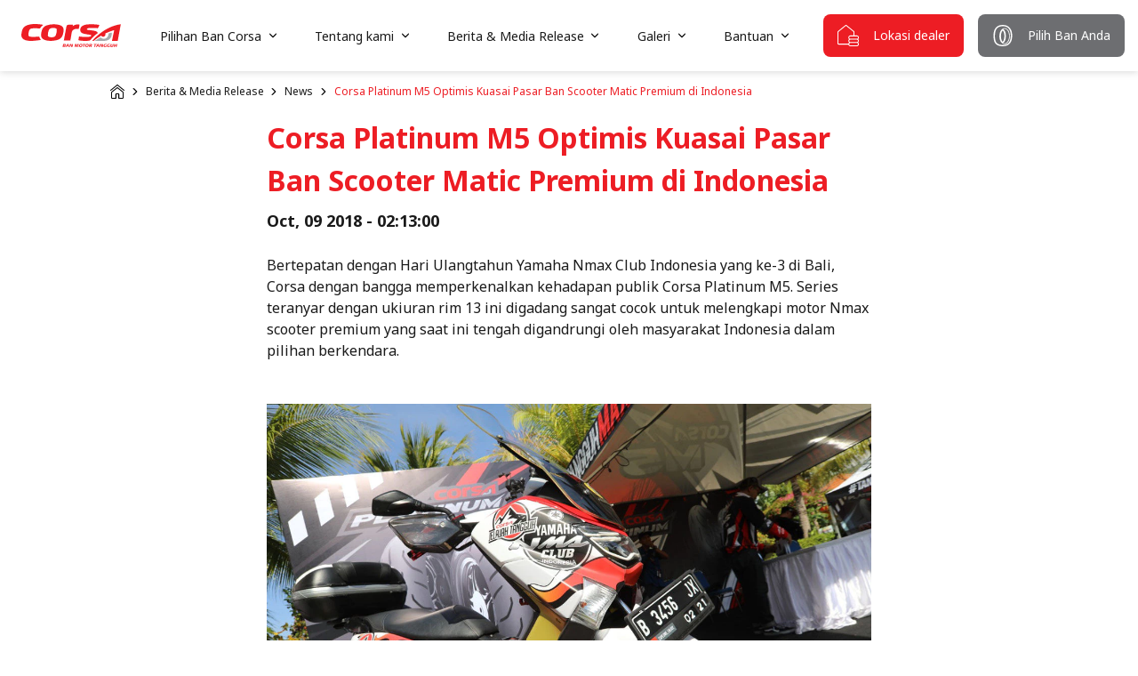

--- FILE ---
content_type: text/html; charset=utf-8
request_url: https://www.corsa-tire.co.id/news-updates/news/corsa-platinum-m5-optimis-kuasai-pasar-ban-scooter-matic-premium-di-indonesia
body_size: 11391
content:
<!DOCTYPE html>
<html lang="en" >
  <head>
    
  





















    <script nonce=cml1hwqxg15fu0tdwdrs1ei01>(function(w,d,s,l,i){w[l]=w[l]||[];w[l].push({'gtm.start':
    new Date().getTime(),event:'gtm.js'});var f=d.getElementsByTagName(s)[0],
    j=d.createElement(s),dl=l!='dataLayer'?'&l='+l:'';j.async=true;j.src=
    'https://www.googletagmanager.com/gtm.js?id='+i+dl;f.parentNode.insertBefore(j,f);
    })(window,document,'script',"dataLayer","GTM-KZF5BDF");</script>
    <meta name="google-site-verification" content="qHe_E3eHufWvfhZ-Wp89QClBq0jhazq3rxcuP6Dq6NA"/>


  


  

  
   
  <script src="https://agngnconpm.cloudimg.io/v7/https://dgaddcosprod.blob.core.windows.net/corsa-production/apos-frontend/releases/v1.27.0/default/modules/@dgad-a3/analytics-page-type/js/analytics.js" nonce=cml1hwqxg15fu0tdwdrs1ei01></script>
  <script nonce=cml1hwqxg15fu0tdwdrs1ei01>
    window.AnalyticsProvisionalDataLayer = {"brand":"Corsa","language":"id","country":"id","zone":"e2a","userstatus":"not login","clientstatus":"prospect","device":"desktop","productlineactivity":"MO","sitesection":"content","pagecategory":"news"}
  </script>
  
  <script nonce=cml1hwqxg15fu0tdwdrs1ei01>
    if (window.AnalyticsDispatcher) {
      window.Analytics = new window.AnalyticsDispatcher()
      if (window.GoogleAnalyticsHandler) {
        window.Analytics.attach(new window.GoogleAnalyticsHandler(
          "dataLayer",
          window.AnalyticsProvisionalDataLayer,
          {
            debug: false,
            loadTime: 'loadtime',
            ecommerceMapping: {}
          }
        ))
      }
      
    }
  </script>









    
  









  <meta name="title" content="Corsa Platinum M5 Optimis Kuasai Pasar Ban Scooter Matic Premium di Indonesia CORSA | CORSA" />






  <meta name="description" content="Read More about Corsa Platinum M5 Optimis Kuasai Pasar Ban Scooter Matic Premium di Indonesia | Corsa" />




















  <link href="https://agngnconpm.cloudimg.io/v7/https://dgaddcosprod.blob.core.windows.net/corsa-production/apos-frontend/releases/v1.27.0/default/public-bundle.css" rel="stylesheet" />



    <title>
  Corsa Platinum M5 Optimis Kuasai Pasar Ban Scooter Matic Premium di Indonesia CORSA | CORSA
  
</title>

    
    

    
    <meta name="viewport" content="width=device-width, initial-scale=1">
    
    
  


    
  <link rel="icon" type="image/x-icon" href="https://agngnconpm.cloudimg.io/v7/https://dgaddcosprod.blob.core.windows.net/corsa-production/apos-frontend/releases/v1.27.0/default/modules/asset/images/icon/favicon.ico">
<link rel="icon" type="image/png" href="https://agngnconpm.cloudimg.io/v7/https://dgaddcosprod.blob.core.windows.net/corsa-production/apos-frontend/releases/v1.27.0/default/modules/asset/images/png/favicon.png">
<link rel="apple-touch-icon" href="https://agngnconpm.cloudimg.io/v7/https://dgaddcosprod.blob.core.windows.net/corsa-production/apos-frontend/releases/v1.27.0/default/modules/asset/images/svg/favicon.png">
<link rel="icon" type="image/png" href="https://agngnconpm.cloudimg.io/v7/https://dgaddcosprod.blob.core.windows.net/corsa-production/apos-frontend/releases/v1.27.0/default/modules/asset/images/svg/favicon-192x192.png" sizes="192x192">
<link rel="icon" type="image/png" href="https://agngnconpm.cloudimg.io/v7/https://dgaddcosprod.blob.core.windows.net/corsa-production/apos-frontend/releases/v1.27.0/default/modules/asset/images/svg/favicon-256x256.png" sizes="256x256">
<link rel="icon" type="image/png" href="https://agngnconpm.cloudimg.io/v7/https://dgaddcosprod.blob.core.windows.net/corsa-production/apos-frontend/releases/v1.27.0/default/modules/asset/images/svg/favicon-32x32.png" sizes="32x32">
  <link rel="preconnect" href="https://fonts.googleapis.com">
<link rel="preconnect" href="https://fonts.gstatic.com" crossorigin>
<link href="https://fonts.googleapis.com/css2?family=Noto+Sans:wght@300;400;500;700&display=swap" rel="stylesheet">

  </head>
  <body class=" " data-apos-level='2' data-apos='{"modules":{},"prefix":"https://www.corsa-tire.co.id","sitePrefix":"","shortName":"corsa","locale":"id-ID","csrfCookieName":"corsa.csrf","tabId":"cml1hwqym15fv0tdw1axaelmr","uploadsUrl":"https://agngnconpm.cloudimg.io/v7/https://dgaddcosprod.blob.core.windows.net/corsa-production","assetBaseUrl":"https://agngnconpm.cloudimg.io/v7/https://dgaddcosprod.blob.core.windows.net/corsa-production/apos-frontend/releases/v1.27.0/default","scene":"public"}'>
    
  

  
    
    <noscript><iframe src="https://www.googletagmanager.com/ns.html?id=GTM-KZF5BDF" height="0" width="0" style="display:none;visibility:hidden"></iframe></noscript>




    
      
    
    
      
    
    <div data-apos-refreshable>
      
  

<header class="corsa-header">
  <div class="corsa-header__wrapper">
    <div class="corsa-header__panel" data-header-link>
      <div class="corsa-header__panel-head corsa-header__panel-head--mobile">
        <button class="corsa-header__panel-head--menu" data-menu-button aria-expanded="false">
          <img class="navigation__link-icon--menuBurger" src="https://agngnconpm.cloudimg.io/v7/https://dgaddcosprod.blob.core.windows.net/corsa-production/apos-frontend/releases/v1.27.0/default/modules/asset/images/svg/menu-burger.svg" alt="" role="none"/>
        </button>
        <span class="corsa-header__panel-head--logo">
          <a href="https://www.corsa-tire.co.id/">
            <img class="navigation__link-icon--logo" src="https://agngnconpm.cloudimg.io/v7/https://dgaddcosprod.blob.core.windows.net/corsa-production/apos-frontend/releases/v1.27.0/default/modules/asset/images/svg/logo.svg" alt="" role="none"/>
          </a>
        </span>
      </div>
      <div class="corsa-header__panelWrapper" data-pannel-wrapper hidden>
        <div class="corsa-header__panel-head">
          <span class="corsa-header__panel-head--back" hidden>
            <img class="navigation__link-icon--back" src="https://agngnconpm.cloudimg.io/v7/https://dgaddcosprod.blob.core.windows.net/corsa-production/apos-frontend/releases/v1.27.0/default/modules/asset/images/svg/arrow-chevron-west.svg" alt="" role="none"/>
          </span>
          <span class="corsa-header__panel-head--logo">
            <a href="https://www.corsa-tire.co.id/">
              <img class="navigation__link-icon--logo" src="https://agngnconpm.cloudimg.io/v7/https://dgaddcosprod.blob.core.windows.net/corsa-production/apos-frontend/releases/v1.27.0/default/modules/asset/images/svg/logo.svg" alt="" role="none"/>
            </a>
          </span>
          <span class="corsa-header__panel-head--close">
            <img class="navigation__link-icon--close" src="https://agngnconpm.cloudimg.io/v7/https://dgaddcosprod.blob.core.windows.net/corsa-production/apos-frontend/releases/v1.27.0/default/modules/asset/images/svg/close.svg" alt="" role="none"/>
          </span>
        </div>
        <div class="corsa-header__panel-left">
          <div class="corsa-header__panel-navigation">
            
<div class="apos-area">


  



  
  <div class="corsa-navigation__wrapper ">
    
    
      
        <div class="corsa-navigation-links__block " data-tab="1" aria-expanded="false">
          <div class="corsa-navigation-links__title">
            <span class="corsa-navigation-links__title--text">
              
  
<div class="apos-area">

  


<a class="corsa-link corsa-folder-link" href=https://www.corsa-tire.co.id/tires>
  <span class="navigation__link-label">Pilihan Ban Corsa</span>
  
  <span class="navigation__link-icon"></span>
</a>
</div>


            </span>
          </div>
        </div>
      
      
      
      
      
        
          <div class="corsa-navigation-links__content " data-content-tab="1" hidden>
            
               
                <div class="navigation__link-head">
                  <a href="https://www.corsa-tire.co.id/tires">
                    <span class="navigation__link-label">Pilihan Ban Corsa</span>
                    <span class="navigation__link-icon"></span>
                  </a>
                </div> 
              
            
            <ul class="navigation__folder">
              
                <li class="navigation__link" data-sub-tab="1">
                  
  
<div class="apos-area">

  



  
    
    
      
    
  
  <a class="corsa-link corsa-page-link" href="https://www.corsa-tire.co.id/tires#berdasarkan-kategori-produk"  data-analytics-value="tires"> 
    <span class="navigation__link-label">
      Berdasarkan Kategori Produk
    </span>
    
    <span class="navigation__link-icon"></span>
  </a>

</div>


                </li>
              
                <li class="navigation__link" data-sub-tab="2">
                  
  
<div class="apos-area">

  



  
    
    
      
    
  
  <a class="corsa-link corsa-page-link" href="https://www.corsa-tire.co.id/tires#berdasarkan-tipe-berkendara"  data-analytics-value="tires"> 
    <span class="navigation__link-label">
      Berdasarkan Tipe Berkendara
    </span>
    
    <span class="navigation__link-icon"></span>
  </a>

</div>


                </li>
              
                <li class="navigation__link" data-sub-tab="3">
                  
  
<div class="apos-area">

  



  
    
  
  <a class="corsa-link corsa-page-link" href="https://www.corsa-tire.co.id/brosur"  data-analytics-value="brosur"> 
    <span class="navigation__link-label">
      Brosur &amp; Katalog
    </span>
    
    <span class="navigation__link-icon"></span>
  </a>

</div>


                </li>
              
            </ul>
          </div>
        
        
        
          
        
        
          
        
        
          
        
      
    
  </div>
  
  <div class="corsa-navigation__wrapper ">
    
    
      
        <div class="corsa-navigation-links__block " data-tab="2" aria-expanded="false">
          <div class="corsa-navigation-links__title">
            <span class="corsa-navigation-links__title--text">
              
  
<div class="apos-area">

  


<a class="corsa-link corsa-folder-link" href=https://www.corsa-tire.co.id/tentang-kami>
  <span class="navigation__link-label">Tentang kami</span>
  
  <span class="navigation__link-icon"></span>
</a>
</div>


            </span>
          </div>
        </div>
      
      
      
      
      
        
          <div class="corsa-navigation-links__content " data-content-tab="2" hidden>
            
               
                <div class="navigation__link-head">
                  <a href="https://www.corsa-tire.co.id/tentang-kami">
                    <span class="navigation__link-label">Tentang kami</span>
                    <span class="navigation__link-icon"></span>
                  </a>
                </div> 
              
            
            <ul class="navigation__folder">
              
                <li class="navigation__link" data-sub-tab="1">
                  
  
<div class="apos-area">

  



  
    
  
  <a class="corsa-link corsa-page-link" href="https://www.corsa-tire.co.id/tentang-kami/tentang-corsa"  data-analytics-value="Tentang CORSA"> 
    <span class="navigation__link-label">
      Tentang CORSA
    </span>
    
    <span class="navigation__link-icon"></span>
  </a>

</div>


                </li>
              
            </ul>
          </div>
        
        
        
          
        
      
    
  </div>
  
  <div class="corsa-navigation__wrapper ">
    
    
      
        <div class="corsa-navigation-links__block " data-tab="3" aria-expanded="false">
          <div class="corsa-navigation-links__title">
            <span class="corsa-navigation-links__title--text">
              
  
<div class="apos-area">

  


<a class="corsa-link corsa-folder-link" >
  <span class="navigation__link-label">Berita &amp; Media Release</span>
  
  <span class="navigation__link-icon"></span>
</a>
</div>


            </span>
          </div>
        </div>
      
      
      
      
      
        
          <div class="corsa-navigation-links__content " data-content-tab="3" hidden>
            
              
            
            <ul class="navigation__folder">
              
                <li class="navigation__link" data-sub-tab="1">
                  
  
<div class="apos-area">

  



  
    
  
  <a class="corsa-link corsa-page-link" href="https://www.corsa-tire.co.id/news-updates/news"  data-analytics-value="News"> 
    <span class="navigation__link-label">
      Berita
    </span>
    
    <span class="navigation__link-icon"></span>
  </a>

</div>


                </li>
              
            </ul>
          </div>
        
        
        
          
        
      
    
  </div>
  
  <div class="corsa-navigation__wrapper ">
    
    
      
        <div class="corsa-navigation-links__block " data-tab="4" aria-expanded="false">
          <div class="corsa-navigation-links__title">
            <span class="corsa-navigation-links__title--text">
              
  
<div class="apos-area">

  


<a class="corsa-link corsa-folder-link" href=https://www.corsa-tire.co.id/galeri>
  <span class="navigation__link-label">Galeri</span>
  
  <span class="navigation__link-icon"></span>
</a>
</div>


            </span>
          </div>
        </div>
      
      
      
      
      
        
          <div class="corsa-navigation-links__content " data-content-tab="4" hidden>
            
               
                <div class="navigation__link-head">
                  <a href="https://www.corsa-tire.co.id/galeri">
                    <span class="navigation__link-label">Galeri</span>
                    <span class="navigation__link-icon"></span>
                  </a>
                </div> 
              
            
            <ul class="navigation__folder">
              
                <li class="navigation__link" data-sub-tab="1">
                  
  
<div class="apos-area">

  



  
    
  
  <a class="corsa-link corsa-page-link" href="https://www.corsa-tire.co.id/galeri/foto"  data-analytics-value="Foto"> 
    <span class="navigation__link-label">
      Foto
    </span>
    
    <span class="navigation__link-icon"></span>
  </a>

</div>


                </li>
              
                <li class="navigation__link" data-sub-tab="2">
                  
  
<div class="apos-area">

  



  
    
  
  <a class="corsa-link corsa-page-link" href="https://www.corsa-tire.co.id/galeri/video"  data-analytics-value="Video"> 
    <span class="navigation__link-label">
      Video
    </span>
    
    <span class="navigation__link-icon"></span>
  </a>

</div>


                </li>
              
            </ul>
          </div>
        
        
        
          
        
        
          
        
      
    
  </div>
  
  <div class="corsa-navigation__wrapper ">
    
    
      
        <div class="corsa-navigation-links__block " data-tab="5" aria-expanded="false">
          <div class="corsa-navigation-links__title">
            <span class="corsa-navigation-links__title--text">
              
  
<div class="apos-area">

  


<a class="corsa-link corsa-folder-link" href=https://www.corsa-tire.co.id/bantuan>
  <span class="navigation__link-label">Bantuan</span>
  
  <span class="navigation__link-icon"></span>
</a>
</div>


            </span>
          </div>
        </div>
      
      
      
      
      
        
          <div class="corsa-navigation-links__content " data-content-tab="5" hidden>
            
               
                <div class="navigation__link-head">
                  <a href="https://www.corsa-tire.co.id/bantuan">
                    <span class="navigation__link-label">Bantuan</span>
                    <span class="navigation__link-icon"></span>
                  </a>
                </div> 
              
            
            <ul class="navigation__folder">
              
                <li class="navigation__link" data-sub-tab="1">
                  
  
<div class="apos-area">

  



  
    
  
  <a class="corsa-link corsa-page-link" href="https://www.corsa-tire.co.id/pendaftaran-garansi"  data-analytics-value="Pendaftaran Garansi"> 
    <span class="navigation__link-label">
      Pendaftaran Garansi
    </span>
    
    <span class="navigation__link-icon"></span>
  </a>

</div>


                </li>
              
                <li class="navigation__link" data-sub-tab="2">
                  
  
<div class="apos-area">

  



  
    
  
  <a class="corsa-link corsa-page-link" href="https://www.corsa-tire.co.id/klaim-garansi"  data-analytics-value="Klaim Garansi"> 
    <span class="navigation__link-label">
      Klaim Garansi
    </span>
    
    <span class="navigation__link-icon"></span>
  </a>

</div>


                </li>
              
                <li class="navigation__link" data-sub-tab="3">
                  
  
<div class="apos-area">

  



  
    
  
  <a class="corsa-link corsa-page-link" href="https://www.corsa-tire.co.id/bantuan/tips"  data-analytics-value="Tips"> 
    <span class="navigation__link-label">
      Tips
    </span>
    
    <span class="navigation__link-icon"></span>
  </a>

</div>


                </li>
              
                <li class="navigation__link" data-sub-tab="4">
                  
  
<div class="apos-area">

  



  
    
  
  <a class="corsa-link corsa-page-link" href="https://www.corsa-tire.co.id/bantuan/faq"  data-analytics-value="FAQ"> 
    <span class="navigation__link-label">
      FAQ
    </span>
    
    <span class="navigation__link-icon"></span>
  </a>

</div>


                </li>
              
                <li class="navigation__link" data-sub-tab="5">
                  
  
<div class="apos-area">

  



  
    
  
  <a class="corsa-link corsa-page-link" href="https://www.corsa-tire.co.id/bantuan/hubungi-kami"  data-analytics-value="Hubungi Kami"> 
    <span class="navigation__link-label">
      Hubungi kami
    </span>
    
    <span class="navigation__link-icon"></span>
  </a>

</div>


                </li>
              
                <li class="navigation__link" data-sub-tab="6">
                  
  
<div class="apos-area">

  



  
    
  
  <a class="corsa-link corsa-page-link" href="https://www.corsa-tire.co.id/bantuan/bergabung-dengan-komunitas-corsa"  data-analytics-value="Bergabung Dengan Komunitas Corsa"> 
    <span class="navigation__link-label">
      Bergabung Dengan Komunitas Corsa
    </span>
    
    <span class="navigation__link-icon"></span>
  </a>

</div>


                </li>
              
            </ul>
          </div>
        
        
        
          
        
        
          
        
        
          
        
        
          
        
        
          
        
        
          
        
      
    
  </div>
  

</div>

          </div>
          <div class="corsa-header__panel-button">
            
            <div class="corsa-header__dealer-locator">
              
<div class="apos-area">


<a
class="link cta"
  href="https://www.corsa-tire.co.id/dealer-locator"
  
>
  <span>Lokasi dealer</span>
</a></div>

            </div>
            
            
            <div class="corsa-header__tyre-selector">
              
<div class="apos-area">


<a
class="link cta"
  href="https://www.corsa-tire.co.id/beranda-sepeda-motor"
  
>
  <span>Pilih Ban Anda</span>
</a></div>

            </div>
            
          </div>
        </div>
      </div>
    </div>
  </div>
</header>

  <div class="corsa-layout">
    
      
    
    
      

  <div class="container">
    <nav class="breadcrumb">
      
      
        
          <a href="https://www.corsa-tire.co.id/">
            <img src="https://agngnconpm.cloudimg.io/v7/https://dgaddcosprod.blob.core.windows.net/corsa-production/apos-frontend/releases/v1.27.0/default/modules/asset/images/svg/home.svg" role="none"/>
          </a>
          <img src="https://agngnconpm.cloudimg.io/v7/https://dgaddcosprod.blob.core.windows.net/corsa-production/apos-frontend/releases/v1.27.0/default/modules/asset/images/svg/arrow-chevron-east.svg" role="none"/>
        
      
        
          <a href="https://www.corsa-tire.co.id/news-updates">Berita &amp; Media Release</a>
          <img src="https://agngnconpm.cloudimg.io/v7/https://dgaddcosprod.blob.core.windows.net/corsa-production/apos-frontend/releases/v1.27.0/default/modules/asset/images/svg/arrow-chevron-east.svg" role="none"/>
        
      
      
        
          <a href="https://www.corsa-tire.co.id/news-updates/news">News</a>
          <img src="https://agngnconpm.cloudimg.io/v7/https://dgaddcosprod.blob.core.windows.net/corsa-production/apos-frontend/releases/v1.27.0/default/modules/asset/images/svg/arrow-chevron-east.svg" role="none"/>
        
        <span class="breadcrumb--current-link">Corsa Platinum M5 Optimis Kuasai Pasar Ban Scooter Matic Premium di Indonesia</span>
      
    </nav>
  </div>


    
    <main class="corsa-main">

      
      

      
 
  <section data-card-slider
  data-max-cards="3"
  data-single-widget-info="corsa-related-articles">
    <div class="corsa-news-tip-detail">
      <h1 class="corsa-news-tip-detail__title">Corsa Platinum M5 Optimis Kuasai Pasar Ban Scooter Matic Premium di Indonesia</h1>
      <time class="corsa-news-tip-detail__date">
        Oct, 09 2018 - 02:13:00
      </time>
      <div class="corsa-news-tip-detail__description">
        
<div class="apos-area">
  

<div data-rich-text class="corsa-rich-text" >
  <p>Bertepatan dengan Hari Ulangtahun Yamaha Nmax Club Indonesia yang ke-3 di Bali, Corsa dengan bangga memperkenalkan kehadapan publik Corsa Platinum M5. Series teranyar dengan ukiuran rim 13 ini digadang sangat cocok untuk melengkapi motor Nmax scooter premium yang saat ini tengah digandrungi oleh masyarakat Indonesia dalam pilihan berkendara.</p><p><a href="https://www.corsatire.co.id/wp-content/uploads/2018/10/WhatsApp-Image-2018-10-09-at-12.42.54.jpeg"><br /></a></p>
</div>

  











 <a href="" > 
  
    <img  class="corsa-image-widget"
      srcset="https://agngnconpm.cloudimg.io/v7/https://dgaddcosprod.blob.core.windows.net/corsa-production/attachments/ckwvortyx9ljp0smiiesccas8-m5-optimis-1.max.jpg 1200w, https://agngnconpm.cloudimg.io/v7/https://dgaddcosprod.blob.core.windows.net/corsa-production/attachments/ckwvortyx9ljp0smiiesccas8-m5-optimis-1.full.jpg 1140w, https://agngnconpm.cloudimg.io/v7/https://dgaddcosprod.blob.core.windows.net/corsa-production/attachments/ckwvortyx9ljp0smiiesccas8-m5-optimis-1.two-thirds.jpg 760w, https://agngnconpm.cloudimg.io/v7/https://dgaddcosprod.blob.core.windows.net/corsa-production/attachments/ckwvortyx9ljp0smiiesccas8-m5-optimis-1.one-half.jpg 570w, https://agngnconpm.cloudimg.io/v7/https://dgaddcosprod.blob.core.windows.net/corsa-production/attachments/ckwvortyx9ljp0smiiesccas8-m5-optimis-1.one-third.jpg 380w, https://agngnconpm.cloudimg.io/v7/https://dgaddcosprod.blob.core.windows.net/corsa-production/attachments/ckwvortyx9ljp0smiiesccas8-m5-optimis-1.one-sixth.jpg 190w"
      src="https://agngnconpm.cloudimg.io/v7/https://dgaddcosprod.blob.core.windows.net/corsa-production/attachments/ckwvortyx9ljp0smiiesccas8-m5-optimis-1.full.jpg"
      style="object-position: center center"
      alt=""
      
      
    />
  
   </a> 

  

<div data-rich-text class="corsa-rich-text" >
  <p><br /></p><p>Corsa Platinum M5 lahir melalui riset yang dilakukan oleh  PT Multistrada Arah Sarana Tbk melihat pesatnya permintaan motor matic di Indonesia. Salomon Manalu selaku Brand Manager Corsa menceritakan sejarah lahirnya Corsa Platinum M5 dengan antusias pada launching di Bali pada tanggal 6 Oktober lalu, “Kami melihat adanya pertumbuhan populasi  motor Yamaha Nmax dan Scooter yang cukup besar. Sehingga kami menghitung kebutuhan ban untuk motor tersebut pertahunnya dan ternyata akan menjadi pasar yg menarik untuk di penuhi oleh Corsa. Menurut riset yang kami dapatkan, pada akhir tahun ini, populasi motor tersebut akan menyentuh 1 juta unit dan akan terus tumbuh ditahun-tahun mendatang dengan pertumbuhan sekitar 30%” jelasnya.</p><p><br /></p><p>Melanjutkan riset mengenai permintaan pasar akan motor matic premium, Corsa secara langsung juga melakukan riset ke toko-toko mengenai kebutuhan ban seperti apa yang diinginkan oleh masyarakat Indonesia. Salomon menambahkan, “Ternyata kami menemukan fakta baru di lapangan, tingginya penjualan scooter matic premium ternyata menjadi sebuah trend baru bagi para pecintanya untuk melakukan modifikasi motor mulai dari harga terjangkau hingga harga fantastis. Corsa Platinum M5 yang kami launching memiliki 5 ukuran di rim 13. Jadi kami jamin bagi yang kemudian akan melakukan modifikasi, M5 gak akan bikin ban jadi mentok karena banyak pilihannya” ungkapnya.</p><p><br /></p>
</div>

  











 <a href="" > 
  
    <img  class="corsa-image-widget"
      srcset="https://agngnconpm.cloudimg.io/v7/https://dgaddcosprod.blob.core.windows.net/corsa-production/attachments/ckwvosxh79liz0smfry0gvbq5-m5-optimis-2.max.jpg 1200w, https://agngnconpm.cloudimg.io/v7/https://dgaddcosprod.blob.core.windows.net/corsa-production/attachments/ckwvosxh79liz0smfry0gvbq5-m5-optimis-2.full.jpg 1140w, https://agngnconpm.cloudimg.io/v7/https://dgaddcosprod.blob.core.windows.net/corsa-production/attachments/ckwvosxh79liz0smfry0gvbq5-m5-optimis-2.two-thirds.jpg 760w, https://agngnconpm.cloudimg.io/v7/https://dgaddcosprod.blob.core.windows.net/corsa-production/attachments/ckwvosxh79liz0smfry0gvbq5-m5-optimis-2.one-half.jpg 570w, https://agngnconpm.cloudimg.io/v7/https://dgaddcosprod.blob.core.windows.net/corsa-production/attachments/ckwvosxh79liz0smfry0gvbq5-m5-optimis-2.one-third.jpg 380w, https://agngnconpm.cloudimg.io/v7/https://dgaddcosprod.blob.core.windows.net/corsa-production/attachments/ckwvosxh79liz0smfry0gvbq5-m5-optimis-2.one-sixth.jpg 190w"
      src="https://agngnconpm.cloudimg.io/v7/https://dgaddcosprod.blob.core.windows.net/corsa-production/attachments/ckwvosxh79liz0smfry0gvbq5-m5-optimis-2.full.jpg"
      style="object-position: center center"
      alt=""
      
      
    />
  
   </a> 

  

<div data-rich-text class="corsa-rich-text" >
  <p><br /></p><p>Bekerjasama dengan Yamaha Nmax Club Indonesia pada acaranya di Bali, Corsa telah melakukan pendistribusian produk dengan merata di berbagai wilayah Indonesia. Salomon menambahkan bahwa saat ini pendistribusian sudah hampir merata, baik di modern outlet maupun tradisional outlet. Di bulan September ini diharapkan semua area sudah menerima produk Corsa Platinum M5 secara merata khususnya untuk kota-kota besar di Indonesia.</p><p><br /></p><p>Sukses dengan pencapaian yang didapatkan oleh Corsa Cross S, ban dual purpose yang Corsa keluarkan pada bulan April lalu, Corsa Platinum M5 optimis akan susul keberhasilan Cross S di pasaran. Hal ini disampaikan kembali oleh Salomon, “Kami menargetkan penjualan di tahun pertama Corsa Platinum M5 akan berkisar diangka 150 ribuan pcs dan akan terus meningkat seiring bertambahnya kapasitas produksi ban ini dan populasi motor tersebut” ungkapnya optimis.</p><p><a href="https://www.corsatire.co.id/wp-content/uploads/2018/10/WhatsApp-Image-2018-10-07-at-22.04.20.jpeg"><br /></a></p>
</div>

  











 <a href="" > 
  
    <img  class="corsa-image-widget"
      srcset="https://agngnconpm.cloudimg.io/v7/https://dgaddcosprod.blob.core.windows.net/corsa-production/attachments/ckwvotmvd9lkt0smija49mudz-m5-optimis-3.max.jpg 1200w, https://agngnconpm.cloudimg.io/v7/https://dgaddcosprod.blob.core.windows.net/corsa-production/attachments/ckwvotmvd9lkt0smija49mudz-m5-optimis-3.full.jpg 1140w, https://agngnconpm.cloudimg.io/v7/https://dgaddcosprod.blob.core.windows.net/corsa-production/attachments/ckwvotmvd9lkt0smija49mudz-m5-optimis-3.two-thirds.jpg 760w, https://agngnconpm.cloudimg.io/v7/https://dgaddcosprod.blob.core.windows.net/corsa-production/attachments/ckwvotmvd9lkt0smija49mudz-m5-optimis-3.one-half.jpg 570w, https://agngnconpm.cloudimg.io/v7/https://dgaddcosprod.blob.core.windows.net/corsa-production/attachments/ckwvotmvd9lkt0smija49mudz-m5-optimis-3.one-third.jpg 380w, https://agngnconpm.cloudimg.io/v7/https://dgaddcosprod.blob.core.windows.net/corsa-production/attachments/ckwvotmvd9lkt0smija49mudz-m5-optimis-3.one-sixth.jpg 190w"
      src="https://agngnconpm.cloudimg.io/v7/https://dgaddcosprod.blob.core.windows.net/corsa-production/attachments/ckwvotmvd9lkt0smija49mudz-m5-optimis-3.full.jpg"
      style="object-position: center center"
      alt=""
      
      
    />
  
   </a> 

  

<div data-rich-text class="corsa-rich-text" >
  <p><br /></p><p>Diproduksi dengan kualitas terbaik, Corsa Platinum M5 dirancang menggunakan bahan-bahan terbaik &amp; berkualitas, <a href="https://www.corsatire.co.id/in/m5/">Corsa Platinum M5</a> menggunakan compound premium yang membuat ban ini memiliki jarak tempuh optimal serta mampu memberikan performa handling &amp; daya cengkram yang sangat baik, baik di lintasan kering maupun basah. Selain itu, desain telapak ban yang sporty akan memaksimalkan performa dan tampilan ketika berkendara menjadi lebih sporty &amp; stylish. Mengenai harga, Corsa Platinum M5 dibandrol dengan kisaran harga eceran tertinggi (HET) Rp 270,000,- hingga Rp 420,000,-</p>
</div>
</div>

      </div>
    </div>

    
  </section>


      

      
    </main>
  </div>
  

<footer class="corsa-footer">
  <div class="corsa-footer__navigationcontainer">
    <div class="corsa-footer__navlinks" data-footer-link>
      
<div class="apos-area"><div class="container">
  <div class="row">
    


  



  
  <div class="corsa-navigation__wrapper col-sm-4 col-lg-4 col-ml-2">
    
    
      
        <div class="corsa-navigation-links__block " data-tab="1" data-footercollapser-button aria-expanded="false">
          <div class="corsa-navigation-links__title">
            <span class="corsa-navigation-links__title--text">
              
  
<div class="apos-area">

  


<a class="corsa-link corsa-folder-link" href=https://www.corsa-tire.co.id/tires>
  <span class="navigation__link-label">PILIHAN BAN CORSA</span>
  
  <span class="navigation__link-icon"></span>
</a>
</div>


            </span>
          </div>
        </div>
      
      
      
      
      
        
          <div class="corsa-navigation-links__content " data-content-tab="1" data-footercollapser-detail hidden>
            
               
                <div class="navigation__link-head">
                  <a href="https://www.corsa-tire.co.id/tires">
                    <span class="navigation__link-label">Pilihan Ban Corsa</span>
                    <span class="navigation__link-icon"></span>
                  </a>
                </div> 
              
            
            <ul class="navigation__folder">
              
                <li class="navigation__link" data-sub-tab="1">
                  
  
<div class="apos-area">

  



  
    
    
      
    
  
  <a class="corsa-link corsa-page-link" href="https://www.corsa-tire.co.id/tires#berdasarkan-kategori-produk"  data-analytics-value="tires"> 
    <span class="navigation__link-label">
      Berdasarkan Kategori Produk
    </span>
    
    <span class="navigation__link-icon"></span>
  </a>

</div>


                </li>
              
                <li class="navigation__link" data-sub-tab="2">
                  
  
<div class="apos-area">

  



  
    
    
      
    
  
  <a class="corsa-link corsa-page-link" href="https://www.corsa-tire.co.id/tires#berdasarkan-tipe-berkendara"  data-analytics-value="tires"> 
    <span class="navigation__link-label">
      Berdasarkan Tipe Berkendara
    </span>
    
    <span class="navigation__link-icon"></span>
  </a>

</div>


                </li>
              
                <li class="navigation__link" data-sub-tab="3">
                  
  
<div class="apos-area">

  



  
    
  
  <a class="corsa-link corsa-page-link" href="https://www.corsa-tire.co.id/brosur"  data-analytics-value="brosur"> 
    <span class="navigation__link-label">
      Brosur &amp; Katalog
    </span>
    
    <span class="navigation__link-icon"></span>
  </a>

</div>


                </li>
              
            </ul>
          </div>
        
        
        
          
        
        
          
        
        
          
        
      
    
  </div>
  
  <div class="corsa-navigation__wrapper col-sm-4 col-lg-4 col-ml-2">
    
    
      
        <div class="corsa-navigation-links__block " data-tab="2" data-footercollapser-button aria-expanded="false">
          <div class="corsa-navigation-links__title">
            <span class="corsa-navigation-links__title--text">
              
  
<div class="apos-area">

  


<a class="corsa-link corsa-folder-link" href=https://www.corsa-tire.co.id/tentang-kami>
  <span class="navigation__link-label">Tentang kami</span>
  
  <span class="navigation__link-icon"></span>
</a>
</div>


            </span>
          </div>
        </div>
      
      
      
      
      
        
          <div class="corsa-navigation-links__content " data-content-tab="2" data-footercollapser-detail hidden>
            
               
                <div class="navigation__link-head">
                  <a href="https://www.corsa-tire.co.id/tentang-kami">
                    <span class="navigation__link-label">Tentang kami</span>
                    <span class="navigation__link-icon"></span>
                  </a>
                </div> 
              
            
            <ul class="navigation__folder">
              
                <li class="navigation__link" data-sub-tab="1">
                  
  
<div class="apos-area">

  



  
    
  
  <a class="corsa-link corsa-page-link" href="https://www.corsa-tire.co.id/tentang-kami/tentang-corsa"  data-analytics-value="Tentang CORSA"> 
    <span class="navigation__link-label">
      Tentang CORSA
    </span>
    
    <span class="navigation__link-icon"></span>
  </a>

</div>


                </li>
              
            </ul>
          </div>
        
        
        
          
        
      
    
  </div>
  
  <div class="corsa-navigation__wrapper col-sm-4 col-lg-4 col-ml-2">
    
    
      
        <div class="corsa-navigation-links__block " data-tab="3" data-footercollapser-button aria-expanded="false">
          <div class="corsa-navigation-links__title">
            <span class="corsa-navigation-links__title--text">
              
  
<div class="apos-area">

  


<a class="corsa-link corsa-folder-link" href=https://www.corsa-tire.co.id/news-updates/news>
  <span class="navigation__link-label">News &amp; Updates</span>
  
  <span class="navigation__link-icon"></span>
</a>
</div>


            </span>
          </div>
        </div>
      
      
      
      
      
        
          <div class="corsa-navigation-links__content " data-content-tab="3" data-footercollapser-detail hidden>
            
               
                <div class="navigation__link-head">
                  <a href="https://www.corsa-tire.co.id/news-updates/news">
                    <span class="navigation__link-label">News &amp; Updates</span>
                    <span class="navigation__link-icon"></span>
                  </a>
                </div> 
              
            
            <ul class="navigation__folder">
              
                <li class="navigation__link" data-sub-tab="1">
                  
  
<div class="apos-area">

  



  
    
  
  <a class="corsa-link corsa-page-link" href="https://www.corsa-tire.co.id/news-updates/news"  data-analytics-value="News"> 
    <span class="navigation__link-label">
      News
    </span>
    
    <span class="navigation__link-icon"></span>
  </a>

</div>


                </li>
              
            </ul>
          </div>
        
        
        
          
        
      
    
  </div>
  
  <div class="corsa-navigation__wrapper col-sm-4 col-lg-4 col-ml-2">
    
    
      
        <div class="corsa-navigation-links__block " data-tab="4" data-footercollapser-button aria-expanded="false">
          <div class="corsa-navigation-links__title">
            <span class="corsa-navigation-links__title--text">
              
  
<div class="apos-area">

  


<a class="corsa-link corsa-folder-link" href=https://www.corsa-tire.co.id/galeri>
  <span class="navigation__link-label">Galeri</span>
  
  <span class="navigation__link-icon"></span>
</a>
</div>


            </span>
          </div>
        </div>
      
      
      
      
      
        
          <div class="corsa-navigation-links__content " data-content-tab="4" data-footercollapser-detail hidden>
            
               
                <div class="navigation__link-head">
                  <a href="https://www.corsa-tire.co.id/galeri">
                    <span class="navigation__link-label">Galeri</span>
                    <span class="navigation__link-icon"></span>
                  </a>
                </div> 
              
            
            <ul class="navigation__folder">
              
                <li class="navigation__link" data-sub-tab="1">
                  
  
<div class="apos-area">

  



  
    
  
  <a class="corsa-link corsa-page-link" href="https://www.corsa-tire.co.id/galeri/foto"  data-analytics-value="Foto"> 
    <span class="navigation__link-label">
      Foto
    </span>
    
    <span class="navigation__link-icon"></span>
  </a>

</div>


                </li>
              
                <li class="navigation__link" data-sub-tab="2">
                  
  
<div class="apos-area">

  



  
    
  
  <a class="corsa-link corsa-page-link" href="https://www.corsa-tire.co.id/galeri/video"  data-analytics-value="Video"> 
    <span class="navigation__link-label">
      Videos
    </span>
    
    <span class="navigation__link-icon"></span>
  </a>

</div>


                </li>
              
            </ul>
          </div>
        
        
        
          
        
        
          
        
      
    
  </div>
  
  <div class="corsa-navigation__wrapper col-sm-4 col-lg-4 col-ml-2">
    
    
      
        <div class="corsa-navigation-links__block " data-tab="5" data-footercollapser-button aria-expanded="false">
          <div class="corsa-navigation-links__title">
            <span class="corsa-navigation-links__title--text">
              
  
<div class="apos-area">

  


<a class="corsa-link corsa-folder-link" href=https://www.corsa-tire.co.id/bantuan>
  <span class="navigation__link-label">Bantuan</span>
  
  <span class="navigation__link-icon"></span>
</a>
</div>


            </span>
          </div>
        </div>
      
      
      
      
      
        
          <div class="corsa-navigation-links__content " data-content-tab="5" data-footercollapser-detail hidden>
            
               
                <div class="navigation__link-head">
                  <a href="https://www.corsa-tire.co.id/bantuan">
                    <span class="navigation__link-label">Bantuan</span>
                    <span class="navigation__link-icon"></span>
                  </a>
                </div> 
              
            
            <ul class="navigation__folder">
              
                <li class="navigation__link" data-sub-tab="1">
                  
  
<div class="apos-area">

  



  
    
  
  <a class="corsa-link corsa-page-link" href="https://www.corsa-tire.co.id/pendaftaran-garansi"  data-analytics-value="Pendaftaran Garansi"> 
    <span class="navigation__link-label">
      Pendaftaran Garansi
    </span>
    
    <span class="navigation__link-icon"></span>
  </a>

</div>


                </li>
              
                <li class="navigation__link" data-sub-tab="2">
                  
  
<div class="apos-area">

  



  
    
  
  <a class="corsa-link corsa-page-link" href="https://www.corsa-tire.co.id/klaim-garansi"  data-analytics-value="Klaim Garansi"> 
    <span class="navigation__link-label">
      Klaim Garansi
    </span>
    
    <span class="navigation__link-icon"></span>
  </a>

</div>


                </li>
              
                <li class="navigation__link" data-sub-tab="3">
                  
  
<div class="apos-area">

  



  
    
  
  <a class="corsa-link corsa-page-link" href="https://www.corsa-tire.co.id/bantuan/tips"  data-analytics-value="Tips"> 
    <span class="navigation__link-label">
      Tips
    </span>
    
    <span class="navigation__link-icon"></span>
  </a>

</div>


                </li>
              
                <li class="navigation__link" data-sub-tab="4">
                  
  
<div class="apos-area">

  



  
    
  
  <a class="corsa-link corsa-page-link" href="https://www.corsa-tire.co.id/bantuan/faq"  data-analytics-value="FAQ"> 
    <span class="navigation__link-label">
      FAQ
    </span>
    
    <span class="navigation__link-icon"></span>
  </a>

</div>


                </li>
              
                <li class="navigation__link" data-sub-tab="5">
                  
  
<div class="apos-area">

  



  
    
  
  <a class="corsa-link corsa-page-link" href="https://www.corsa-tire.co.id/bantuan/hubungi-kami"  data-analytics-value="Hubungi Kami"> 
    <span class="navigation__link-label">
      Hubungi kami
    </span>
    
    <span class="navigation__link-icon"></span>
  </a>

</div>


                </li>
              
                <li class="navigation__link" data-sub-tab="6">
                  
  
<div class="apos-area">

  



  
    
  
  <a class="corsa-link corsa-page-link" href="https://www.corsa-tire.co.id/bantuan/bergabung-dengan-komunitas-corsa"  data-analytics-value="Bergabung Dengan Komunitas Corsa"> 
    <span class="navigation__link-label">
      Bergabung Dengan Komunitas Corsa
    </span>
    
    <span class="navigation__link-icon"></span>
  </a>

</div>


                </li>
              
            </ul>
          </div>
        
        
        
          
        
        
          
        
        
          
        
        
          
        
        
          
        
        
          
        
      
    
  </div>
  


  </div>
</div></div>

    </div>
    <div class="corsa-footer__sociallinks">
      
<div class="apos-area">

<div class="container">
  <div class="row">
    <div class="corsa-social__social-link-wrapper">
      <div class="corsa-social__social-link-title">Follow us</div>
      <div class="corsa-social__social-link-container">
        


  



  
  <div class="corsa-navigation__wrapper ">
    
    
      
        <div class="corsa-navigation-links__block " data-tab="1" >
          <div class="corsa-navigation-links__title">
            <span class="corsa-navigation-links__title--text">
              
  
<div class="apos-area">

  


<a class="corsa-link corsa-external-link" href="http://facebook.com/CorsaMotorTire" >
  <span class="navigation__link-label">Facebook</span>
  
    <span class="navigation__link-iconsvg"> 
      
<div class="apos-area">
  












  
    <img  class="corsa-image-widget"
      srcset=""
      src="https://agngnconpm.cloudimg.io/v7/https://dgaddcosprod.blob.core.windows.net/corsa-production/attachments/ckx4ji94703l70smhz06yh99v-utilities-social-network-rounded-facebook.svg"
      style="object-position: center center"
      alt=""
      
      
    />
  
  
</div>

    </span>
  
  <span class="navigation__link-icon"></span>
</a>
</div>


            </span>
          </div>
        </div>
      
      
      
      
    
  </div>
  
  <div class="corsa-navigation__wrapper ">
    
    
      
        <div class="corsa-navigation-links__block " data-tab="2" >
          <div class="corsa-navigation-links__title">
            <span class="corsa-navigation-links__title--text">
              
  
<div class="apos-area">

  


<a class="corsa-link corsa-external-link" href="http://twitter.com/#!/corsa_MC" >
  <span class="navigation__link-label">Twitter</span>
  
    <span class="navigation__link-iconsvg"> 
      
<div class="apos-area">
  












  
    <img  class="corsa-image-widget"
      srcset=""
      src="https://agngnconpm.cloudimg.io/v7/https://dgaddcosprod.blob.core.windows.net/corsa-production/attachments/ckx4jo03w03jn0smxntu2ukuh-utilities-social-network-rounded-twitter.svg"
      style="object-position: center center"
      alt=""
      
      
    />
  
  
</div>

    </span>
  
  <span class="navigation__link-icon"></span>
</a>
</div>


            </span>
          </div>
        </div>
      
      
      
      
    
  </div>
  
  <div class="corsa-navigation__wrapper ">
    
    
      
        <div class="corsa-navigation-links__block " data-tab="3" >
          <div class="corsa-navigation-links__title">
            <span class="corsa-navigation-links__title--text">
              
  
<div class="apos-area">

  


<a class="corsa-link corsa-external-link" href="http://bit.ly/1EDkNBg" >
  <span class="navigation__link-label">Youtube</span>
  
    <span class="navigation__link-iconsvg"> 
      
<div class="apos-area">
  












  
    <img  class="corsa-image-widget"
      srcset=""
      src="https://agngnconpm.cloudimg.io/v7/https://dgaddcosprod.blob.core.windows.net/corsa-production/attachments/ckx4joixy03os0smhi8l3cg87-utilities-social-network-rounded-youtube.svg"
      style="object-position: center center"
      alt=""
      
      
    />
  
  
</div>

    </span>
  
  <span class="navigation__link-icon"></span>
</a>
</div>


            </span>
          </div>
        </div>
      
      
      
      
    
  </div>
  
  <div class="corsa-navigation__wrapper ">
    
    
      
        <div class="corsa-navigation-links__block " data-tab="4" >
          <div class="corsa-navigation-links__title">
            <span class="corsa-navigation-links__title--text">
              
  
<div class="apos-area">

  


<a class="corsa-link corsa-external-link" href="https://instagram.com/corsamc/" >
  <span class="navigation__link-label">Instagram</span>
  
    <span class="navigation__link-iconsvg"> 
      
<div class="apos-area">
  












  
    <img  class="corsa-image-widget"
      srcset=""
      src="https://agngnconpm.cloudimg.io/v7/https://dgaddcosprod.blob.core.windows.net/corsa-production/attachments/ckx4jp1fo03ke0smxd84hfqbe-utilities-social-network-rounded-instagram.svg"
      style="object-position: center center"
      alt=""
      
      
    />
  
  
</div>

    </span>
  
  <span class="navigation__link-icon"></span>
</a>
</div>


            </span>
          </div>
        </div>
      
      
      
      
    
  </div>
  


      </div>
    </div>
  </div>
</div></div>

    </div>
    <div class="corsa-footer__navbottomlinks">
      <div class="container">
        <div class="row">
          
<div class="apos-area">


  



  
  <div class="corsa-navigation__wrapper ">
    
    
      
        <div class="corsa-navigation-links__block " data-tab="1" >
          <div class="corsa-navigation-links__title">
            <span class="corsa-navigation-links__title--text">
              
  
<div class="apos-area">

  



  
    
  
  <a class="corsa-link corsa-page-link" href="https://www.corsa-tire.co.id/ketentuan-penggunaan-kebijakan-privasi"  data-analytics-value="KETENTUAN PENGGUNAAN &amp; KEBIJAKAN PRIVASI"> 
    <span class="navigation__link-label">
      KETENTUAN PENGGUNAAN &amp; KEBIJAKAN PRIVASI
    </span>
    
    <span class="navigation__link-icon"></span>
  </a>

</div>


            </span>
          </div>
        </div>
      
      
      
      
    
  </div>
  
  <div class="corsa-navigation__wrapper ">
    
    
      
        <div class="corsa-navigation-links__block " data-tab="2" >
          <div class="corsa-navigation-links__title">
            <span class="corsa-navigation-links__title--text">
              
  
<div class="apos-area">

  



  
    
  
  <a class="corsa-link corsa-page-link" href="https://www.corsa-tire.co.id/kebijakan-cookie"  data-analytics-value="KEBIJAKAN COOKIE"> 
    <span class="navigation__link-label">
      KEBIJAKAN COOKIE
    </span>
    
    <span class="navigation__link-icon"></span>
  </a>

</div>


            </span>
          </div>
        </div>
      
      
      
      
    
  </div>
  

</div>

        </div>
      </div>
    </div>
    <div class="corsa-footer__copyright">
      <div class="container">
        <div class="row">
          
<div class="apos-area">
  

<div data-rich-text class="corsa-rich-text" >
  <p><strong>© 2025 </strong><a href="http://www.multistrada.co.id/" target="_blank"><strong>PT Multistrada Arah Sarana, Tbk</strong></a><strong>.</strong></p>
</div>
</div>

        </div>
      </div>
    </div>
  </div>
</footer>

    </div>
    
  <script src="https://agngnconpm.cloudimg.io/v7/https://dgaddcosprod.blob.core.windows.net/corsa-production/apos-frontend/releases/v1.27.0/default/public-module-bundle.js"></script>



    
  








  



    
    

    
    

    
    
    
    
  </body>
</html>


--- FILE ---
content_type: text/css;charset=UTF-8
request_url: https://agngnconpm.cloudimg.io/v7/https://dgaddcosprod.blob.core.windows.net/corsa-production/apos-frontend/releases/v1.27.0/default/public-bundle.css
body_size: 24354
content:
/* BUILD: src */
.apos-form-hidden{display:none}.apos-form-visible{display:inherit}.apos-modal .apos-form-input,.apos-modal .apos-form-group,.apos-modal .apos-form-fieldset{margin-bottom:35px}.apos-form-checkboxes--dropdown{display:inline-block}.apos-form-checkboxes-toggle{width:auto}.apos-form-checkboxes-toggle::after{padding-left:24px;content:"▶"}.apos-form-checkboxes--dropdown.is-active .apos-form-checkboxes-toggle::after{padding-left:24px;content:"▲"}.apos-form-checkboxes-dropdown-choices{overflow:hidden;width:auto;height:0}.apos-form-checkboxes-dropdown-choices label{display:block;width:auto;line-height:1.5}.apos-form-checkboxes--dropdown.is-active .apos-form-checkboxes-dropdown-choices{overflow:auto;height:auto}
.apos-form-label{display:block}.apos-form-label-message{padding-left:20px}.apos-form-input,.apos-form-group,.apos-form-fieldset{margin-bottom:20px}.apos-form-input-error{outline:1px solid #ea433a}.apos-form-error{color:#ea433a}.apos-form-conditional[disabled]{display:none}.apos-modal .apos-form-conditional[disabled]{display:block}
.dgad-provider-map{min-height:75%;background-color:#f6f6f6}.dgad-provider-map-marker{margin-bottom:.1rem;padding:.2rem 1.4rem .3rem .2rem}.dgad-provider-map-marker__title{display:block;margin-bottom:.4rem;font-size:1rem;font-weight:bold;color:#27509b;line-height:1.5}.dgad-provider-map-marker__body span{display:block;font-size:.8rem;line-height:1.71}.dgad-provider-map-marker__body span:last-of-type{margin-bottom:.5rem}.dgad-provider-map-marker__url{margin-right:.15rem;font-size:.8rem;color:#27509b;border-bottom:solid .05rem #27509b;outline:none;cursor:pointer}.dgad-provider-map-marker--mapbox,.dgad-provider-map-marker--maplibre{width:50px;height:50px;background-size:100%}.dgad-provider-map-marker--mapbox p,.dgad-provider-map-marker--maplibre p{padding-top:.3rem;font-size:.6rem;font-weight:bold;text-align:center}.gm-style-iw-d+button.gm-ui-hover-effect{top:.56rem !important;right:.5rem !important;width:.7rem !important;height:.7rem !important}.gm-style-iw-d+button.gm-ui-hover-effect span{margin:0 !important}.gm-style-iw-d+button.gm-ui-hover-effect img{width:100% !important;height:100% !important;margin:0 !important}.gm-style>div>div>div>div>div>div>div{margin-top:-0.84rem}
.dgad-dealer-locator-list-label{padding:1.2rem;background-color:var(--dealer-locator-color-grey-light, #f6f6f6)}.dgad-dealer-locator-list-label-results{font-size:.96rem}.dgad-dealer-locator-list-label-title h1{margin-top:.6rem;margin-bottom:0;font-family:"Michelin Unit Titling",sans-serif;font-size:1.44rem;font-weight:bold}.dgad-dealer-locator-list-errors{display:flex;align-items:center;justify-content:center;height:calc(100vh - 100px);background-color:var(--dealer-locator-color-white, #fff)}.dgad-dealer-locator-list-errors__container{display:flex;flex-direction:column;align-items:center;margin:0 1.5rem;padding:1.5rem;text-align:center;background-color:var(--dealer-locator-color-grey-light, #f6f6f6);border-radius:.25rem}@media(max-width: 599px){.dgad-dealer-locator-list-errors__container{margin:0 1rem}}@media screen and (min-width: 960px){.dgad-dealer-locator-list-errors__container{width:26.25rem}}@media screen and (min-width: 1280px){.dgad-dealer-locator-list-errors__container{width:25.25rem}}@media screen and (min-width: 1920px){.dgad-dealer-locator-list-errors__container{width:32.25rem}}.dgad-dealer-locator-list-errors__icon{padding-bottom:1rem}.dgad-dealer-locator-list-errors__icon svg{display:block;width:2rem;height:2rem;margin:0 .9rem}.dgad-dealer-locator-list-errors__message{width:100%;margin-bottom:0;font-size:1.125rem;font-family:"NotoSans",sans-serif}.dgad-dealer-locator-list-errors__message h1{font-weight:bold}@media screen and (min-width: 600px)and (max-width: 839px){.dgad-dealer-locator-list-errors__message{width:60%}}.dgad-dealer-locator-list-details-dealer{padding:.6rem}.dgad-dealer-locator-list-details-dealer--title{font-family:"Michelin Unit Titling",sans-serif;font-size:1.92rem;font-size:1.68rem;font-weight:700;color:var(--dealer-locator-color-secondary, #27509b);line-height:1.5}.dgad-dealer-locator-list-details-dealer-ctas{display:flex;flex-wrap:wrap;justify-content:center;margin:1.2rem 0}@media screen and (min-width: 600px){.dgad-dealer-locator-list-details-dealer-ctas{flex-wrap:unset}}.dgad-dealer-locator-list-details-dealer-ctas-item{width:19.7rem;margin:.48rem 0;padding:.6rem 0;font-size:.78rem;color:var(--dealer-locator-color-white, #fff);background-color:var(--dealer-locator-color-secondary, #27509b);border-radius:4.8rem}@media screen and (min-width: 600px){.dgad-dealer-locator-list-details-dealer-ctas-item{width:10.08rem;margin:0 .72rem}}@media screen and (min-width: 960px){.dgad-dealer-locator-list-details-dealer-ctas-item{width:7.44rem;margin:0 .48rem;border-radius:.24rem}}@media screen and (min-width: 1920px){.dgad-dealer-locator-list-details-dealer-ctas-item{width:15.6rem;margin:0 .72rem}}.dgad-dealer-locator-list-details-dealer-ctas-item:first-child{margin-left:0}.dgad-dealer-locator-list-details-dealer-ctas-item:last-child{margin-right:0}.dgad-dealer-locator-list-details-dealer-ctas-item a{display:flex;align-items:center;justify-content:center}.dgad-dealer-locator-list-details-dealer-ctas-item__icon svg{width:.96rem;height:.96rem}.dgad-dealer-locator-list-details-dealer-ctas-item__label{margin-left:.96rem;line-height:1.71}.dgad-dealer-locator-list-details-dealer-sections{overflow:hidden}.dgad-dealer-locator-list-details-dealer-section{width:100%;border-top:.06rem solid var(--dealer-locator-color-grey-light-1, #e5e5e5);overflow:hidden}.dgad-dealer-locator-list-details-dealer-section__input{display:none}.dgad-dealer-locator-list-details-dealer-section__input:checked+.dgad-dealer-locator-list-details-dealer-section__label:after{transform:rotate(90deg)}.dgad-dealer-locator-list-details-dealer-section__input:checked~.dgad-dealer-locator-list-details-dealer-section-content{max-height:100vh;padding:1em}.dgad-dealer-locator-list-details-dealer-section__label{display:flex;justify-content:space-between;padding:1em;font-size:.96rem;font-weight:bold;color:var(--dealer-locator-color-secondary, #27509b);cursor:pointer}.dgad-dealer-locator-list-details-dealer-section__label:after{content:"❯";width:1em;height:1em;text-align:center;transition:all .35s}.dgad-dealer-locator-list-details-dealer-section-content{max-height:0;padding:0 1em;color:var(--dealer-locator-color-black, #000);background:#fff;transition:all .35s}.dgad-dealer-locator-list-details-dealer-section-content-part{display:flex}.dgad-dealer-locator-list-details-dealer-section-content-part__icon{width:1.2rem;height:1.2rem;margin-right:.48rem}.dgad-dealer-locator-list-details-dealer-section-content-part__icon svg{width:100%}.dgad-dealer-locator-list-details-dealer-section-content-part__info{margin:.3rem 0}.dgad-dealer-locator-list-details-dealer-section-content-part__info p{margin-bottom:.6rem;font-size:.84rem}.dgad-dealer-locator-list-details-dealer-section-content-part__info a{color:var(--dealer-locator-color-secondary, #27509b);text-decoration:underline}.dgad-dealer-locator-list-details-dealer-section-content-part__info--title{font-weight:bold}.dgad-dealer-locator-list-sidebar{position:fixed;top:100vh;left:0;width:100%;height:100vh;color:var(--dealer-locator-color-dark, #363636);background-color:var(--dealer-locator-color-white, #fff)}@media screen and (min-width: 960px){.dgad-dealer-locator-list-sidebar{top:0;left:-100vw;width:28rem}}@media screen and (min-width: 1920px){.dgad-dealer-locator-list-sidebar{width:34rem}}.dgad-dealer-locator-list-sidebar.active{z-index:15;top:0;left:0;height:calc(100vh - var(--dealer-locator-header-height, 0rem));margin-top:var(--dealer-locator-header-height, 0rem);overflow:auto;transition:all .5s linear}.dgad-dealer-locator-list-sidebar-header{position:sticky;z-index:12;top:0;font-size:.84rem;color:var(--dealer-locator-color-white, #fff);background-color:var(--dealer-locator-color-dark, #363636)}.dgad-dealer-locator-list-sidebar-header__link{display:flex;align-items:center;padding:.6rem 1.44rem}.dgad-dealer-locator-list-sidebar-header__link:hover{cursor:pointer}.dgad-dealer-locator-list-sidebar-header__link svg{vertical-align:middle;margin-right:.6rem;fill:var(--dealer-locator-color-white, #fff)}@media screen and (min-width: 960px){.authoring .dgad-dealer-locator-list-sidebar{top:112px}}.authoring .dgad-dealer-locator-list-sidebar.active{top:112px}.dgad-dealer-locator-list-refinement{padding:1.2rem}.dgad-dealer-locator-list-refinement-header{display:flex;align-items:center;margin-bottom:1.2rem}.dgad-dealer-locator-list-refinement-header-label{font-size:.96rem}.dgad-dealer-locator-list-refinement-header-label__main{font-weight:bold}.dgad-dealer-locator-list-refinement-header-ctas{margin-left:auto}.dgad-dealer-locator-list-refinement-header-ctas-item{padding:.9rem;font-size:.78rem;color:var(--dealer-locator-color-white, #fff);background-color:var(--dealer-locator-color-secondary, #27509b);border:none;border-radius:5px}.dgad-dealer-locator-list-refinement-header-ctas-item--primary{color:var(--dealer-locator-color-black, #000);background-color:var(--dealer-locator-color-primary, #fce500)}.dgad-dealer-locator-list-refinement-header-ctas-item--transparent{color:var(--dealer-locator-color-black, #000);background-color:rgba(0,0,0,0)}.dgad-dealer-locator-list-refinement-header-ctas-item:hover{cursor:pointer}.dgad-dealer-locator-list-refinement-item{font-size:.96rem;border-top:.06rem solid var(--dealer-locator-color-grey-light-1, #e5e5e5)}.dgad-dealer-locator-list-refinement-item__input{display:none}.dgad-dealer-locator-list-refinement-item__input:checked+.dgad-dealer-locator-list-refinement-item__label:after{transform:rotate(90deg)}.dgad-dealer-locator-list-refinement-item__input:checked~.dgad-dealer-locator-list-refinement-item__content{max-height:100vh;padding:.4rem 0 .9rem}.dgad-dealer-locator-list-refinement-item__label{display:flex;justify-content:space-between;padding:1em 0;font-size:.96rem;font-weight:bold;color:var(--dealer-locator-color-secondary, #27509b);cursor:pointer}.dgad-dealer-locator-list-refinement-item__label:after{content:"❯";width:1em;height:1em;text-align:center;transition:all .35s}.dgad-dealer-locator-list-refinement-item__content{max-height:0;padding:0 1em;color:var(--dealer-locator-color-black, #000);background:#fff;overflow:hidden;transition:all .35s}.dgad-dealer-locator-list-refinement-item-radius-progress-bar{display:flex;margin:1.2rem 0 0}.dgad-dealer-locator-list-refinement-item-radius-progress-bar-step{flex:1;cursor:pointer}.dgad-dealer-locator-list-refinement-item-radius-progress-bar-step:last-of-type .dgad-dealer-locator-list-refinement-item-radius-progress-bar-step__row{border-radius:0 .6rem .6rem 0}.dgad-dealer-locator-list-refinement-item-radius-progress-bar-step:first-of-type .dgad-dealer-locator-list-refinement-item-radius-progress-bar-step__row{border-radius:.6rem 0 0 .6rem}.dgad-dealer-locator-list-refinement-item-radius-progress-bar-step__row{display:flex;align-items:center;justify-content:center;height:.24rem;margin:0 0 .96rem;background-color:var(--dealer-locator-color-grey, #d8d8d8);transition:all .25s ease-out}.dgad-dealer-locator-list-refinement-item-radius-progress-bar-step__radius{display:flex;align-items:center;justify-content:center;width:.48rem;height:.48rem;background-color:var(--dealer-locator-color-grey, #d8d8d8);border-radius:100%;transition:all .25s ease-out}.dgad-dealer-locator-list-refinement-item-radius-progress-bar-step__inner-radius{width:.48rem;height:.48rem;border-radius:100%}.dgad-dealer-locator-list-refinement-item-radius-progress-bar-step__label{display:flex;flex-direction:column;align-items:center;justify-content:center;font-size:.72rem;line-height:1.44rem}.dgad-dealer-locator-list-refinement-item-radius-progress-bar-step.current .dgad-dealer-locator-list-refinement-item-radius-progress-bar-step__row{background:linear-gradient(to right, var(--dealer-locator-color-red, #fa314a) 50%, var(--dealer-locator-color-grey, #d8d8d8) 50%) no-repeat}.dgad-dealer-locator-list-refinement-item-radius-progress-bar-step.current .dgad-dealer-locator-list-refinement-item-radius-progress-bar-step__radius{width:.96rem;height:.96rem}.dgad-dealer-locator-list-refinement-item-radius-progress-bar-step.current .dgad-dealer-locator-list-refinement-item-radius-progress-bar-step .dgad-dealer-locator-list-refinement-item-radius-progress-bar-step__label{color:var(--dealer-locator-color-grey-dark, #7d7d7d)}.dgad-dealer-locator-list-refinement-item-radius-progress-bar-step.current .dgad-dealer-locator-list-refinement-item-radius-progress-bar-step__label{font-weight:600;color:var(--dealer-locator-color-secondary, #27509b)}.dgad-dealer-locator-list-refinement-item-radius-progress-bar-step.active .dgad-dealer-locator-list-refinement-item-radius-progress-bar-step__row,.dgad-dealer-locator-list-refinement-item-radius-progress-bar-step.active .dgad-dealer-locator-list-refinement-item-radius-progress-bar-step__radius,.dgad-dealer-locator-list-refinement-item-radius-progress-bar-step.active .dgad-dealer-locator-list-refinement-item-radius-progress-bar-step__inner-radius{background-color:var(--dealer-locator-color-secondary, #27509b);transition:all .25s ease-out}.dgad-dealer-locator-list-refinement-item-checkboxes{margin:0}.dgad-dealer-locator-list-refinement-item-checkbox{margin:.3rem 0}.dgad-dealer-locator-list-refinement-item-checkbox__input{display:none}.dgad-dealer-locator-list-refinement-item-checkbox__input:checked+.dgad-dealer-locator-list-refinement-item-checkbox__label{color:var(--dealer-locator-color-white, #fff);background-color:var(--dealer-locator-color-secondary, #27509b)}.dgad-dealer-locator-list-refinement-item-checkbox__label{position:relative;display:flex;align-items:center;width:100%;padding:.6rem;font-size:.72rem;color:var(--dealer-locator-color-black, #000);background-color:var(--dealer-locator-color-grey-light, #f6f6f6);border-radius:.24rem}.dgad-dealer-locator-list-refinement-item-checkbox__label:hover{cursor:pointer}.dgad-dealer-locator-list-filters{display:flex;justify-content:space-between;margin:0;padding:0 1.2rem;background-color:var(--dealer-locator-color-grey-light, #f6f6f6)}.dgad-dealer-locator-list-filters-cta{display:flex;align-items:center;justify-content:center;padding:.6rem 1.2rem;color:var(--dealer-locator-color-white, #fff);background-color:var(--dealer-locator-color-secondary, #27509b);border-radius:.3rem}.dgad-dealer-locator-list-filters-cta:hover{cursor:pointer}.dgad-dealer-locator-list-filters-cta__label{font-size:.84rem}.dgad-dealer-locator-list-filters-cta__icon{width:1.2rem;height:1.2rem;margin-left:.6rem;fill:var(--dealer-locator-color-white, #fff)}.dgad-dealer-locator-list-results-card{margin-bottom:1.08rem;padding:1.2rem .96rem;background-color:var(--dealer-locator-color-white, #fff);border:.06rem solid var(--dealer-locator-color-grey-light-1, #e5e5e5);border-radius:.24rem}@media screen and (min-width: 960px){.dgad-dealer-locator-list-results-card{cursor:pointer}}.dgad-dealer-locator-list-results-card:hover{box-shadow:0 .06rem .6rem .06rem var(--dealer-locator-color-grey, #d8d8d8)}.dgad-dealer-locator-list-results-card.selected{border:.06rem solid var(--dealer-locator-color-secondary, #27509b)}.dgad-dealer-locator-list-results-card-header{display:flex}.dgad-dealer-locator-list-results-card-header__right{display:flex;flex:1;flex-direction:column;padding:0 .96rem}@media(max-width: 599px){.dgad-dealer-locator-list-results-card-header__right{margin-bottom:.6rem}}.dgad-dealer-locator-list-results-card-header__right>div:not(:last-child){margin-bottom:.42rem}.dgad-dealer-locator-list-results-card-header--img{position:relative;width:3rem;height:3rem;margin:0 -0.2rem .3rem -0.4rem}.dgad-dealer-locator-list-results-card-header--img svg{position:absolute;left:50%;height:100%;transform:translateX(-50%)}.dgad-dealer-locator-list-results-card-header--pin{fill:var(--dealer-locator-color-primary, #fce500)}.dgad-dealer-locator-list-results-card-header--counter{position:relative;display:flex;justify-content:center;width:100%;padding:.7rem .3rem;font-size:.8rem;color:var(--dealer-locator-color-white, #fff);text-align:center}.dgad-dealer-locator-list-results-card-header--distance{font-size:.72rem;color:var(--dealer-locator-color-grey-dark, #7d7d7d);text-align:center}.dgad-dealer-locator-list-results-card-header--title{margin-bottom:.3rem;font-size:.96rem;font-weight:bold}.dgad-dealer-locator-list-results-card-header--address{margin-bottom:.3rem;font-size:.78rem;color:var(--dealer-locator-color-grey-dark, #7d7d7d)}.dgad-dealer-locator-list-results-card-header--address p{margin-bottom:.24rem}.dgad-dealer-locator-list-results-card-header--ratings{display:flex;align-items:center}.dgad-dealer-locator-list-results-card-header--ratings__meter,.dgad-dealer-locator-list-results-card-header--ratings__stars svg{width:6rem;height:1.2rem}.dgad-dealer-locator-list-results-card-header--ratings__meter{position:relative}.dgad-dealer-locator-list-results-card-header--ratings__stars{position:absolute;top:0;left:0;width:100%;height:100%;overflow:hidden}.dgad-dealer-locator-list-results-card-header--ratings__link{font-size:.84rem;color:var(--dealer-locator-color-grey-dark, #7d7d7d);line-height:.96rem}.dgad-dealer-locator-list-results-card-footer{display:flex}@media(max-width: 599px){.dgad-dealer-locator-list-results-card-footer{margin-bottom:.6rem}}.dgad-dealer-locator-list-results-card-footer__cta{width:50%;padding:.6rem;font-size:.72rem;text-align:center;background-color:var(--dealer-locator-color-grey-light, #f6f6f6);border-radius:.3rem}.dgad-dealer-locator-list-results-card-footer__cta:not(:first-child){margin-left:.6rem}.dgad-dealer-locator-list-results-card-footer__cta--primary{background-color:var(--dealer-locator-color-primary, #fce500)}.dgad-dealer-locator-list-results-card-footer__cta--secondary{color:var(--dealer-locator-color-white, #fff);background-color:var(--dealer-locator-color-secondary, #27509b)}.dgad-dealer-locator-list-results{padding:1.2rem;background-color:var(--dealer-locator-color-grey-light, #f6f6f6)}.dgad-dealer-locator-list-pagination{display:flex;align-items:center;justify-content:center;margin:0 auto;padding:.9rem 0;background-color:var(--dealer-locator-color-grey-light, #f6f6f6)}.dgad-dealer-locator-list-pagination__link,.dgad-dealer-locator-list-pagination__link--previous,.dgad-dealer-locator-list-pagination__link--next{display:flex;align-items:center;justify-content:center;width:1.8rem;height:1.8rem;margin:0 .3rem;font-size:.84rem;color:var(--dealer-locator-color-dark, #363636);text-decoration:none;border-radius:50%}.dgad-dealer-locator-list-pagination__link:hover,.dgad-dealer-locator-list-pagination__link--previous:hover,.dgad-dealer-locator-list-pagination__link--next:hover,.dgad-dealer-locator-list-pagination__link.active:hover{cursor:pointer}.dgad-dealer-locator-list-pagination__link.active,.active.dgad-dealer-locator-list-pagination__link--previous,.active.dgad-dealer-locator-list-pagination__link--next{color:#fff;background-color:var(--dealer-locator-color-secondary, #27509b)}.dgad-dealer-locator-list-pagination__link--previous,.dgad-dealer-locator-list-pagination__link--next{width:2.1rem;height:2.1rem;font-size:.6rem;color:var(--dealer-locator-color-dark, #363636);background-color:var(--dealer-locator-color-grey-light, #f6f6f6)}.dgad-dealer-locator-list-pagination__link--previous:not(.active):not(.available),.dgad-dealer-locator-list-pagination__link--next:not(.active):not(.available){color:var(--dealer-locator-color-grey-dark, #7d7d7d);cursor:default}.dgad-dealer-locator-list-pagination__link--previous.available,.dgad-dealer-locator-list-pagination__link--next.available{background-color:var(--dealer-locator-color-primary, #fce500)}.dgad-dealer-locator-list-pagination__link--previous{margin-right:1.8rem}@media(max-width: 599px){.dgad-dealer-locator-list-pagination__link--previous{margin-right:.3rem}}.dgad-dealer-locator-list-pagination__link--next{margin-left:1.8rem}@media(max-width: 599px){.dgad-dealer-locator-list-pagination__link--next{margin-left:.3rem}}.dgad-dealer-locator-list{background-color:var(--dealer-locator-color-white, #fff)}
.dgad-dealer-locator-search-selector{display:flex;flex-direction:column;text-align:center}.dgad-dealer-locator-search-selector__label{margin-bottom:.6rem;font-size:.96rem;font-weight:bold;cursor:default}.dgad-dealer-locator-search-selector__filter{display:flex;justify-content:flex-start;margin-bottom:1.68rem}@media(max-width: 599px){.dgad-dealer-locator-search-selector__filter{width:100%;margin:auto auto 1.08rem;padding:0 0 .6rem;overflow-x:scroll;overflow-y:hidden}}@media screen and (min-width: 600px){.dgad-dealer-locator-search-selector__filter{justify-content:center}}.dgad-dealer-locator-search-selector__type{font-size:.96rem;line-height:1.32rem;cursor:pointer}@media(max-width: 599px){.dgad-dealer-locator-search-selector__type{display:flex;flex-grow:1;flex-shrink:0;justify-content:center;width:-moz-max-content;width:max-content}}.dgad-dealer-locator-search-selector__type:first-child{margin:0 1.2rem 0 0}.dgad-dealer-locator-search-selector__type.active span{position:relative}.dgad-dealer-locator-search-selector__type.active span:after{content:"";position:absolute;top:0;right:0;bottom:-0.36rem;left:0;border-bottom:var(--dealer-locator-color-primary, #fce500) .12rem solid}.dgad-dealer-locator-search-mode-address{display:flex}.dgad-dealer-locator-search-mode-address-ctas-locate{position:absolute;z-index:1;top:3.4rem;left:0;display:flex;align-items:center;width:100%;height:3.06rem;padding:1.5rem;background-color:var(--dealer-locator-color-white, #fff);border:.24rem;border-radius:0 0 .3rem .3rem;box-shadow:0 .48rem .48rem 0 rgba(108,108,108,.2);cursor:pointer}.dgad-dealer-locator-search-mode-address-ctas-locate:not(.active){display:none}.dgad-dealer-locator-search-mode-address-ctas-locate:hover{background-color:var(--dealer-locator-color-grey-light, #f6f6f6)}.dgad-dealer-locator-search-mode-address-ctas-locate__icon{margin:.6rem .6rem 0 0}.dgad-dealer-locator-search-mode-address-ctas-locate__icon svg{width:1.25rem;height:1.25rem}.dgad-dealer-locator-search-mode-address-ctas-locate__label{font-size:.84rem}.pac-container{margin-top:.5rem !important;border:.24rem;border-top:none;box-shadow:0 .48rem .48rem 0 rgba(108,108,108,.2) !important}.pac-container .pac-item{position:relative;padding:.6rem 1.2rem;line-height:normal;border-top:none;cursor:pointer}.pac-container .pac-item:not(:nth-last-child(-n+1)):after{content:"";position:absolute;top:0;right:1.2rem;bottom:0;left:1.2rem}.pac-container .pac-item:hover,.pac-container .pac-item.pac-item-selected{background-color:var(--dealer-locator-color-grey-light, #f6f6f6)}.pac-container .pac-item span:nth-child(3):before{content:"\a            ";white-space:pre}.pac-container .pac-icon-marker{width:.72rem;height:.96rem;margin-right:1.32rem;background-repeat:no-repeat;background-position:-0.18rem;background-size:1.02rem;background-image:url('data:image/svg+xml;utf8,<svg xmlns="http://www.w3.org/2000/svg" viewBox="0 0 50 50"><path d="M 25 1 C 16.160156 1 9 8.160156 9 17 C 9 24.308594 12.859375 32.164063 16.65625 38.25 C 20.453125 44.335938 24.25 48.65625 24.25 48.65625 C 24.441406 48.871094 24.714844 48.996094 25 48.996094 C 25.285156 48.996094 25.558594 48.871094 25.75 48.65625 C 25.75 48.65625 29.550781 44.246094 33.34375 38.125 C 37.136719 32.003906 41 24.167969 41 17 C 41 8.160156 33.839844 1 25 1 Z M 25 3 C 32.761719 3 39 9.238281 39 17 C 39 23.433594 35.363281 31.082031 31.65625 37.0625 C 28.550781 42.074219 25.921875 45.300781 25 46.40625 C 24.070313 45.308594 21.441406 42.152344 18.34375 37.1875 C 14.640625 31.25 11 23.589844 11 17 C 11 9.238281 17.238281 3 25 3 Z M 25 11 C 21.144531 11 18 14.144531 18 18 C 18 21.855469 21.144531 25 25 25 C 28.855469 25 32 21.855469 32 18 C 32 14.144531 28.855469 11 25 11 Z M 25 13 C 27.773438 13 30 15.226563 30 18 C 30 20.773438 27.773438 23 25 23 C 22.226563 23 20 20.773438 20 18 C 20 15.226563 22.226563 13 25 13 Z"></path></svg>')}.pac-container.hdpi.pac-logo:after{display:none}.dgad-dealer-locator-search-mode-coordinates{display:flex}.dgad-dealer-locator-search-error{position:absolute;z-index:1;top:3.3rem;display:flex;align-items:center;width:100%;height:3.06rem;padding:1.2rem;background-color:var(--dealer-locator-error, #b71c1c);border:.24rem;box-shadow:0 .48rem .48rem 0 rgba(108,108,108,.2);cursor:pointer}.dgad-dealer-locator-search-error:not(.active){display:none}.dgad-dealer-locator-search-error__icon{width:1.5rem;height:1.5rem;margin-top:.6rem}.dgad-dealer-locator-search-error__icon svg{fill:var(--dealer-locator-color-white, #fff)}.dgad-dealer-locator-search-error__label{font-size:.84rem;color:var(--dealer-locator-color-white, #fff)}.dgad-dealer-locator-search-ctas{position:absolute;top:1.2rem;right:1.5rem}.dgad-dealer-locator-search-ctas-btn{display:flex;align-items:center;justify-content:center;height:2.4rem;margin:.6rem;padding:.6rem;font-size:.9rem;color:var(--dealer-locator-color-black, #000);text-align:center;background-color:var(--dealer-locator-color-primary, #fce500);border:none;border-radius:.12rem}.dgad-dealer-locator-search-ctas-btn:hover{cursor:pointer}.dgad-dealer-locator-search-ctas-btn__icon{display:flex;align-items:center;justify-content:center}.dgad-dealer-locator-search-ctas-btn__icon:not(.active){display:none}.dgad-dealer-locator-search-ctas-btn__icon svg{width:1.25rem;height:1.25rem}.dgad-dealer-locator-search-top-cities{display:flex;flex-direction:column;align-items:center;justify-content:center;padding:0 .6rem}@media screen and (min-width: 960px){.dgad-dealer-locator-search-top-cities{padding:0}}@media screen and (min-width: 1280px){.dgad-dealer-locator-search-top-cities{flex-direction:row}}.dgad-dealer-locator-search-top-cities__label{margin:0 .6rem 1.2rem;font-size:1.125rem;font-weight:bold;color:var(--dealer-locator-color-white, #fff)}@media screen and (min-width: 1280px){.dgad-dealer-locator-search-top-cities__label{margin:0 1.2rem 0 0}}.dgad-dealer-locator-search-top-cities__cities{display:flex;flex-wrap:wrap;justify-content:center}.dgad-dealer-locator-search-top-cities__city{margin:.6rem .3rem;padding:.6rem 1.2rem;font-size:.84rem;color:var(--dealer-locator-color-black, #000);background-color:var(--dealer-locator-color-grey-light, #f6f6f6);border-radius:3rem;cursor:pointer}@media screen and (min-width: 600px){.dgad-dealer-locator-search-top-cities__city{margin:.6rem}}@media screen and (min-width: 1280px){.dgad-dealer-locator-search-top-cities__city{margin:0 .6rem}}.dgad-dealer-locator-search-top-cities__city:active,.dgad-dealer-locator-search-top-cities__city:hover,.dgad-dealer-locator-search-top-cities__city:focus{color:var(--dealer-locator-color-white, #fff);background-color:var(--dealer-locator-color-secondary, #27509b);box-shadow:inset 0 0 0 .1rem var(--dealer-locator-color-white, #fff)}.dgad-dealer-locator-search{position:relative;color:var(--dealer-locator-color-white, #fff);text-align:center;background-color:var(--dealer-locator-color-secondary, #27509b)}.dgad-dealer-locator-search__title{margin-bottom:1.8rem;font-size:2rem;font-weight:bold;color:var(--dealer-locator-color-white, #fff)}.dgad-dealer-locator-search-section{position:relative;display:flex;align-items:center;justify-content:center;color:var(--dealer-locator-color-black, #000);background-color:var(--dealer-locator-color-white, #fff);border-radius:.3rem}.dgad-dealer-locator-search-section-mode:not(.active){display:none}.dgad-dealer-locator-search-section>.dgad-dealer-locator-search-section-mode{width:100%}.dgad-dealer-locator-search-field{position:relative;display:flex;align-items:center;width:100%;padding:.6rem 0;background-color:#fff;border-radius:.3rem}.dgad-dealer-locator-search-field:not(:last-child){margin-right:.6rem;padding-right:.6rem;border-right:.06rem solid var(--dealer-locator-color-grey-dark, #7d7d7d);border-top-right-radius:0;border-bottom-right-radius:0}.dgad-dealer-locator-search-field:not(:last-child) .dgad-dealer-locator-search-field__icon{margin-right:.6rem}.dgad-dealer-locator-search-field__input{flex:1 1 auto;width:80%;height:2.4rem;padding-right:5rem;padding-left:3.5rem;font-size:.96rem;font-weight:bold;color:var(--dealer-locator-color-black, #000);text-overflow:ellipsis}.dgad-dealer-locator-search-field__input,.dgad-dealer-locator-search-field__input:focus,.dgad-dealer-locator-search-field__input::-webkit-search-cancel-button{-webkit-appearance:none;appearance:none;border:none;outline:none}.dgad-dealer-locator-search-field__input:focus::-moz-placeholder{color:rgba(0,0,0,0)}.dgad-dealer-locator-search-field__input:focus::placeholder{color:rgba(0,0,0,0)}.dgad-dealer-locator-search-field__input::-moz-placeholder{font-weight:initial}.dgad-dealer-locator-search-field__input::placeholder{font-weight:initial}.dgad-dealer-locator-search-field__input-wrapper{display:flex;width:100%}.dgad-dealer-locator-search-field__input--pad-left{padding-left:1.5rem}.dgad-dealer-locator-search-field__icon{position:absolute;width:1.3rem;height:1.3rem}.dgad-dealer-locator-search-field__icon:not(.active){display:none}.dgad-dealer-locator-search-field__icon svg{width:100%;height:100%}.dgad-dealer-locator-search-field__icon-start{left:1.5rem}.dgad-dealer-locator-search-field__icon-end{right:3.5rem;width:1rem;height:1rem;margin-top:-0.2rem}
@media(max-width: 959px){.dgad-dealer-locator-search-section{flex-direction:column;background-color:rgba(0,0,0,0)}}.dgad-dealer-locator-search-ctas-btn{background-color:rgba(0,0,0,0)}.dgad-dealer-locator-search__section{padding:3.5rem 15%}@media(max-width: 959px){.dgad-dealer-locator-search__section{padding:3.5rem 10%}}@media(max-width: 839px){.dgad-dealer-locator-search__section{padding:3.5rem 1.5rem}}@media(max-width: 599px){.dgad-dealer-locator-search__section{padding:3.5rem 1rem}}.dgad-dealer-locator-search__section:first-child{padding-top:2rem}.dgad-dealer-locator-search__section:last-child{padding:2rem}.dgad-dealer-locator-page-results{background-color:var(--dealer-locator-color-grey-light, #f6f6f6)}.dgad-dealer-locator-page-results-columns{display:flex;flex-direction:row}.dgad-dealer-locator-page-results-columns--right{position:sticky;top:var(--dealer-locator-header-height, 0rem);right:0;flex:1 1 auto;height:calc(100vh - var(--dealer-locator-header-height, 0rem));background-color:var(--dealer-locator-color-grey, #d8d8d8)}.dgad-dealer-locator-page-results-columns--right .dgad-provider-map{height:100vh}.dgad-dealer-locator-page-results-columns--left{width:100%;background-color:var(--dealer-locator-color-grey-light, #f6f6f6)}@media screen and (min-width: 960px){.dgad-dealer-locator-page-results-columns--left{width:29.25rem}}@media screen and (min-width: 1280px){.dgad-dealer-locator-page-results-columns--left{width:28.25rem}}@media screen and (min-width: 1920px){.dgad-dealer-locator-page-results-columns--left{width:35.25rem}}.dgad-dealer-locator-page-results-columns--left.reduced{height:100vh;overflow:hidden}@media(max-width: 959px){.dgad-dealer-locator-page-results-columns .dgad-dealer-locator-search{position:sticky;z-index:2;top:var(--dealer-locator-header-height, 0rem)}.dgad-dealer-locator-page-results-columns .dgad-dealer-locator-search-selector__filter{margin:auto auto 1rem}.dgad-dealer-locator-page-results-columns .dgad-dealer-locator-search-selector__label{display:none}}.dgad-dealer-locator-page-results .dgad-dealer-locator-search-ctas-btn{background-color:rgba(0,0,0,0)}.dgad-dealer-locator-page-results .dgad-dealer-locator-search-ctas-btn__label{display:none}
.columns [class|=col]>.apos-area{padding-top:var(--spacing-m);padding-bottom:var(--spacing-m)}.columns [class|=col]>.apos-area img{width:100%}.columns [class|=col].justify-content-start>.apos-area{display:flex;justify-content:flex-start}.columns [class|=col].justify-content-end>.apos-area{display:flex;justify-content:flex-end}.columns [class|=col].justify-content-center>.apos-area{display:flex;justify-content:center}.columns [class|=col].content-direction-row>.apos-area{display:flex;flex-direction:row}@media(max-width: 600px){.columns [class|=col].md-content-direction-row>.apos-area{display:flex;flex-direction:row}}.columns [class|=col].content-direction-row-reverse>.apos-area{display:flex;flex-direction:row-reverse}@media(max-width: 600px){.columns [class|=col].md-content-direction-row-reverse>.apos-area{display:flex;flex-direction:row-reverse}}.columns [class|=col].content-direction-column>.apos-area{display:flex;flex-direction:column}@media(max-width: 600px){.columns [class|=col].md-content-direction-column>.apos-area{display:flex;flex-direction:column}}.columns [class|=col].content-direction-column-reverse>.apos-area{display:flex;flex-direction:column-reverse}@media(max-width: 600px){.columns [class|=col].md-content-direction-column-reverse>.apos-area{display:flex;flex-direction:column-reverse}}
html,body,div,span,applet,object,iframe,h1,h2,h3,h4,h5,h6,p,blockquote,pre,a,abbr,acronym,address,big,cite,code,del,dfn,em,img,ins,kbd,q,s,samp,small,strike,strong,sub,sup,tt,var,b,u,i,center,dl,dt,dd,li,fieldset,form,label,legend,table,caption,tbody,tfoot,thead,tr,th,td,article,aside,canvas,details,embed,figure,figcaption,footer,header,hgroup,menu,nav,output,ruby,section,summary,time,mark,audio,video{margin:0;padding:0;border:0}article,aside,details,figcaption,figure,footer,header,hgroup,menu,nav,section{display:block}body{line-height:1}blockquote,q{quotes:none}blockquote:before,blockquote:after,q:before,q:after{content:"";content:none}table{border-collapse:collapse;border-spacing:0}a{text-decoration:none}strong,b{font-weight:bold}:root{--spacing-xxs: 1px;--spacing-xs: 2px;--spacing-s: 4px;--spacing: 8px;--spacing-sm: 16px;--spacing-m: 24px;--spacing-ml: 32px;--spacing-l: 40px;--spacing-xl: 48px;--spacing-xxl: 64px;--spacing-xxl-9: 72px;--spacing-xxl-10: 80px;--spacing-xxl-12: 96px;--spacing-xxl-16: 128px;--gray-lighten-05: #f2f2f2;--gray-lighten-10: #e5e5e5;--gray-lighten-20: #ccc;--gray-lighten-30: #b2b2b2;--gray-lighten-40: #999;--gray-lighten-50: #7f7f7f;--gray-darken-40: #666;--gray-darken-50: #4d4d4d;--gray-darken-60: #404040;--gray-darken-70: #333;--gray-darken-80: #1a1a1a;--gray-darken-90: #0d0d0d;--black: #000;--white: #fff}*,*:before,*:after{box-sizing:border-box}@media(prefers-reduced-motion: no-preference){:root{scroll-behavior:smooth}}.container,.container-fluid,.container-xxl,.container-mxl,.container-xl,.container-ml,.container-lg,.container-md,.container-sm{width:100%;padding-right:8px;padding-left:8px;margin-right:auto;margin-left:auto}@media(min-width: 360px){.container,.container-fluid,.container-xxl,.container-mxl,.container-xl,.container-ml,.container-lg,.container-md,.container-sm{padding-right:8px;padding-left:8px}}@media(min-width: 960px){.container,.container-fluid,.container-xxl,.container-mxl,.container-xl,.container-ml,.container-lg,.container-md,.container-sm{padding-right:12px;padding-left:12px}}@media(min-width: 360px){.container-sm,.container{max-width:344px}}@media(min-width: 600px){.container-md,.container-sm,.container{max-width:568px}}@media(min-width: 960px){.container-lg,.container-md,.container-sm,.container{max-width:864px}}@media(min-width: 1280px){.container-ml,.container-lg,.container-md,.container-sm,.container{max-width:1056px}}@media(min-width: 1440px){.container-xl,.container-ml,.container-lg,.container-md,.container-sm,.container{max-width:1152px}}@media(min-width: 1600px){.container-mxl,.container-xl,.container-ml,.container-lg,.container-md,.container-sm,.container{max-width:1248px}}@media(min-width: 1920px){.container-xxl,.container-mxl,.container-xl,.container-ml,.container-lg,.container-md,.container-sm,.container{max-width:1536px}}.row{--gutter-x: 16px;--gutter-y: 0;display:flex;flex-wrap:wrap;margin-top:calc(var(--gutter-y)*-1);margin-right:calc(var(--gutter-x)*-0.5);margin-left:calc(var(--gutter-x)*-0.5)}@media(min-width: 360px){.row{--gutter-x: 16px}}@media(min-width: 960px){.row{--gutter-x: 24px}}.row>*{flex-shrink:0;width:100%;max-width:100%;margin-top:var(--gutter-y);padding-right:calc(var(--gutter-x)*.5);padding-left:calc(var(--gutter-x)*.5)}.col{flex:1 0 0%}.row-cols-auto>*{flex:0 0 auto;width:auto}.row-cols-1>*{flex:0 0 auto;width:100%}.row-cols-2>*{flex:0 0 auto;width:50%}.row-cols-3>*{flex:0 0 auto;width:33.3333333333%}.row-cols-4>*{flex:0 0 auto;width:25%}.col-auto{flex:0 0 auto;width:auto}@media(min-width: 360px){.col-sm{flex:1 0 0%}.row-cols-sm-auto>*{flex:0 0 auto;width:auto}.row-cols-sm-1>*{flex:0 0 auto;width:100%}.row-cols-sm-2>*{flex:0 0 auto;width:50%}.row-cols-sm-3>*{flex:0 0 auto;width:33.3333333333%}.row-cols-sm-4>*{flex:0 0 auto;width:25%}.col-sm-auto{flex:0 0 auto;width:auto}.col-sm-1{flex:0 0 auto;width:25%}.col-sm-2{flex:0 0 auto;width:50%}.col-sm-3{flex:0 0 auto;width:75%}.col-sm-4{flex:0 0 auto;width:100%}.offset-sm-0{margin-left:0}.offset-sm-1{margin-left:25%}.offset-sm-2{margin-left:50%}.offset-sm-3{margin-left:75%}}@media(min-width: 600px){.col-md{flex:1 0 0%}.row-cols-md-auto>*{flex:0 0 auto;width:auto}.row-cols-md-1>*{flex:0 0 auto;width:100%}.row-cols-md-2>*{flex:0 0 auto;width:50%}.row-cols-md-3>*{flex:0 0 auto;width:33.3333333333%}.row-cols-md-4>*{flex:0 0 auto;width:25%}.col-md-auto{flex:0 0 auto;width:auto}.col-md-1{flex:0 0 auto;width:12.5%}.col-md-2{flex:0 0 auto;width:25%}.col-md-3{flex:0 0 auto;width:37.5%}.col-md-4{flex:0 0 auto;width:50%}.col-md-5{flex:0 0 auto;width:62.5%}.col-md-6{flex:0 0 auto;width:75%}.col-md-7{flex:0 0 auto;width:87.5%}.col-md-8{flex:0 0 auto;width:100%}.offset-md-0{margin-left:0}.offset-md-1{margin-left:12.5%}.offset-md-2{margin-left:25%}.offset-md-3{margin-left:37.5%}.offset-md-4{margin-left:50%}.offset-md-5{margin-left:62.5%}.offset-md-6{margin-left:75%}.offset-md-7{margin-left:87.5%}}@media(min-width: 960px){.col-lg{flex:1 0 0%}.row-cols-lg-auto>*{flex:0 0 auto;width:auto}.row-cols-lg-1>*{flex:0 0 auto;width:100%}.row-cols-lg-2>*{flex:0 0 auto;width:50%}.row-cols-lg-3>*{flex:0 0 auto;width:33.3333333333%}.row-cols-lg-4>*{flex:0 0 auto;width:25%}.col-lg-auto{flex:0 0 auto;width:auto}.col-lg-1{flex:0 0 auto;width:8.33333333%}.col-lg-2{flex:0 0 auto;width:16.66666667%}.col-lg-3{flex:0 0 auto;width:25%}.col-lg-4{flex:0 0 auto;width:33.33333333%}.col-lg-5{flex:0 0 auto;width:41.66666667%}.col-lg-6{flex:0 0 auto;width:50%}.col-lg-7{flex:0 0 auto;width:58.33333333%}.col-lg-8{flex:0 0 auto;width:66.66666667%}.col-lg-9{flex:0 0 auto;width:75%}.col-lg-10{flex:0 0 auto;width:83.33333333%}.col-lg-11{flex:0 0 auto;width:91.66666667%}.col-lg-12{flex:0 0 auto;width:100%}.offset-lg-0{margin-left:0}.offset-lg-1{margin-left:8.33333333%}.offset-lg-2{margin-left:16.66666667%}.offset-lg-3{margin-left:25%}.offset-lg-4{margin-left:33.33333333%}.offset-lg-5{margin-left:41.66666667%}.offset-lg-6{margin-left:50%}.offset-lg-7{margin-left:58.33333333%}.offset-lg-8{margin-left:66.66666667%}.offset-lg-9{margin-left:75%}.offset-lg-10{margin-left:83.33333333%}.offset-lg-11{margin-left:91.66666667%}}@media(min-width: 1280px){.col-ml{flex:1 0 0%}.row-cols-ml-auto>*{flex:0 0 auto;width:auto}.row-cols-ml-1>*{flex:0 0 auto;width:100%}.row-cols-ml-2>*{flex:0 0 auto;width:50%}.row-cols-ml-3>*{flex:0 0 auto;width:33.3333333333%}.row-cols-ml-4>*{flex:0 0 auto;width:25%}.col-ml-auto{flex:0 0 auto;width:auto}.col-ml-1{flex:0 0 auto;width:8.33333333%}.col-ml-2{flex:0 0 auto;width:16.66666667%}.col-ml-3{flex:0 0 auto;width:25%}.col-ml-4{flex:0 0 auto;width:33.33333333%}.col-ml-5{flex:0 0 auto;width:41.66666667%}.col-ml-6{flex:0 0 auto;width:50%}.col-ml-7{flex:0 0 auto;width:58.33333333%}.col-ml-8{flex:0 0 auto;width:66.66666667%}.col-ml-9{flex:0 0 auto;width:75%}.col-ml-10{flex:0 0 auto;width:83.33333333%}.col-ml-11{flex:0 0 auto;width:91.66666667%}.col-ml-12{flex:0 0 auto;width:100%}.offset-ml-0{margin-left:0}.offset-ml-1{margin-left:8.33333333%}.offset-ml-2{margin-left:16.66666667%}.offset-ml-3{margin-left:25%}.offset-ml-4{margin-left:33.33333333%}.offset-ml-5{margin-left:41.66666667%}.offset-ml-6{margin-left:50%}.offset-ml-7{margin-left:58.33333333%}.offset-ml-8{margin-left:66.66666667%}.offset-ml-9{margin-left:75%}.offset-ml-10{margin-left:83.33333333%}.offset-ml-11{margin-left:91.66666667%}}@media(min-width: 1440px){.col-xl{flex:1 0 0%}.row-cols-xl-auto>*{flex:0 0 auto;width:auto}.row-cols-xl-1>*{flex:0 0 auto;width:100%}.row-cols-xl-2>*{flex:0 0 auto;width:50%}.row-cols-xl-3>*{flex:0 0 auto;width:33.3333333333%}.row-cols-xl-4>*{flex:0 0 auto;width:25%}.col-xl-auto{flex:0 0 auto;width:auto}.col-xl-1{flex:0 0 auto;width:8.33333333%}.col-xl-2{flex:0 0 auto;width:16.66666667%}.col-xl-3{flex:0 0 auto;width:25%}.col-xl-4{flex:0 0 auto;width:33.33333333%}.col-xl-5{flex:0 0 auto;width:41.66666667%}.col-xl-6{flex:0 0 auto;width:50%}.col-xl-7{flex:0 0 auto;width:58.33333333%}.col-xl-8{flex:0 0 auto;width:66.66666667%}.col-xl-9{flex:0 0 auto;width:75%}.col-xl-10{flex:0 0 auto;width:83.33333333%}.col-xl-11{flex:0 0 auto;width:91.66666667%}.col-xl-12{flex:0 0 auto;width:100%}.offset-xl-0{margin-left:0}.offset-xl-1{margin-left:8.33333333%}.offset-xl-2{margin-left:16.66666667%}.offset-xl-3{margin-left:25%}.offset-xl-4{margin-left:33.33333333%}.offset-xl-5{margin-left:41.66666667%}.offset-xl-6{margin-left:50%}.offset-xl-7{margin-left:58.33333333%}.offset-xl-8{margin-left:66.66666667%}.offset-xl-9{margin-left:75%}.offset-xl-10{margin-left:83.33333333%}.offset-xl-11{margin-left:91.66666667%}}@media(min-width: 1600px){.col-mxl{flex:1 0 0%}.row-cols-mxl-auto>*{flex:0 0 auto;width:auto}.row-cols-mxl-1>*{flex:0 0 auto;width:100%}.row-cols-mxl-2>*{flex:0 0 auto;width:50%}.row-cols-mxl-3>*{flex:0 0 auto;width:33.3333333333%}.row-cols-mxl-4>*{flex:0 0 auto;width:25%}.col-mxl-auto{flex:0 0 auto;width:auto}.col-mxl-1{flex:0 0 auto;width:8.33333333%}.col-mxl-2{flex:0 0 auto;width:16.66666667%}.col-mxl-3{flex:0 0 auto;width:25%}.col-mxl-4{flex:0 0 auto;width:33.33333333%}.col-mxl-5{flex:0 0 auto;width:41.66666667%}.col-mxl-6{flex:0 0 auto;width:50%}.col-mxl-7{flex:0 0 auto;width:58.33333333%}.col-mxl-8{flex:0 0 auto;width:66.66666667%}.col-mxl-9{flex:0 0 auto;width:75%}.col-mxl-10{flex:0 0 auto;width:83.33333333%}.col-mxl-11{flex:0 0 auto;width:91.66666667%}.col-mxl-12{flex:0 0 auto;width:100%}.offset-mxl-0{margin-left:0}.offset-mxl-1{margin-left:8.33333333%}.offset-mxl-2{margin-left:16.66666667%}.offset-mxl-3{margin-left:25%}.offset-mxl-4{margin-left:33.33333333%}.offset-mxl-5{margin-left:41.66666667%}.offset-mxl-6{margin-left:50%}.offset-mxl-7{margin-left:58.33333333%}.offset-mxl-8{margin-left:66.66666667%}.offset-mxl-9{margin-left:75%}.offset-mxl-10{margin-left:83.33333333%}.offset-mxl-11{margin-left:91.66666667%}}@media(min-width: 1920px){.col-xxl{flex:1 0 0%}.row-cols-xxl-auto>*{flex:0 0 auto;width:auto}.row-cols-xxl-1>*{flex:0 0 auto;width:100%}.row-cols-xxl-2>*{flex:0 0 auto;width:50%}.row-cols-xxl-3>*{flex:0 0 auto;width:33.3333333333%}.row-cols-xxl-4>*{flex:0 0 auto;width:25%}.col-xxl-auto{flex:0 0 auto;width:auto}.col-xxl-1{flex:0 0 auto;width:8.33333333%}.col-xxl-2{flex:0 0 auto;width:16.66666667%}.col-xxl-3{flex:0 0 auto;width:25%}.col-xxl-4{flex:0 0 auto;width:33.33333333%}.col-xxl-5{flex:0 0 auto;width:41.66666667%}.col-xxl-6{flex:0 0 auto;width:50%}.col-xxl-7{flex:0 0 auto;width:58.33333333%}.col-xxl-8{flex:0 0 auto;width:66.66666667%}.col-xxl-9{flex:0 0 auto;width:75%}.col-xxl-10{flex:0 0 auto;width:83.33333333%}.col-xxl-11{flex:0 0 auto;width:91.66666667%}.col-xxl-12{flex:0 0 auto;width:100%}.offset-xxl-0{margin-left:0}.offset-xxl-1{margin-left:8.33333333%}.offset-xxl-2{margin-left:16.66666667%}.offset-xxl-3{margin-left:25%}.offset-xxl-4{margin-left:33.33333333%}.offset-xxl-5{margin-left:41.66666667%}.offset-xxl-6{margin-left:50%}.offset-xxl-7{margin-left:58.33333333%}.offset-xxl-8{margin-left:66.66666667%}.offset-xxl-9{margin-left:75%}.offset-xxl-10{margin-left:83.33333333%}.offset-xxl-11{margin-left:91.66666667%}}.bg-gray-lighten-05{background-color:#f2f2f2;overflow:auto}.bg-gray-lighten-10{background-color:#e5e5e5;overflow:auto}.bg-gray-lighten-20{background-color:#ccc;overflow:auto}.bg-gray-lighten-30{background-color:#b2b2b2;overflow:auto}.bg-gray-lighten-40{background-color:#999;overflow:auto}.bg-gray-lighten-50{background-color:#7f7f7f;overflow:auto}.bg-gray-darken-40{background-color:#666;overflow:auto}.bg-gray-darken-50{background-color:#4d4d4d;overflow:auto}.bg-gray-darken-60{background-color:#404040;overflow:auto}.bg-gray-darken-70{background-color:#333;overflow:auto}.bg-gray-darken-80{background-color:#1a1a1a;overflow:auto}.bg-gray-darken-90{background-color:#0d0d0d;overflow:auto}:root{--corsa-red: #ed1d24;--corsa-gray-6c: #a7a9ac;--corsa-gray-8c: #6d6e71;--corsa-gray-lighten-8: #e2e2e2;--corsa-alert: #b71c1c;--corsa-modal-overlay: rgba(0, 0, 0, 0.85);--corsa-green: #2e7d32;--corsa-gradient: linear-gradient(180deg, rgba(255, 255, 255, 0.15), rgba(255, 255, 255, 0));--corsa-font-noto-sans: "Noto Sans", "sans-serif";--corsa-root-font-size: 16px;--corsa-body-font-family: Noto Sans, sans-serif;--corsa-body-font-size: 16px;--corsa-body-font-weight: normal;--corsa-body-line-height: 1.5;--corsa-body-color: #0d0d0d;--corsa-body-bg: #fff;--dealer-locator-color-primary: #ed1d24;--dealer-locator-color-secondary: #0d0d0d;--dealer-locator-map-marker: "map-marker-red";--dealer-locator-map-cluster: "map-cluster-red"}:root{font-size:var(--corsa-root-font-size)}body{margin:0;font-family:var(--corsa-body-font-family);font-size:var(--corsa-body-font-size);font-weight:var(--corsa-body-font-weight);line-height:var(--corsa-body-line-height);color:var(--corsa-body-color);background-color:var(--corsa-body-bg);-webkit-text-size-adjust:100%;-webkit-tap-highlight-color:rgba(0,0,0,0)}.bg-corsa-red{color:var(--white);background-color:#ed1d24}.bg-corsa-gray-6c{color:var(--white);background-color:#a7a9ac}.bg-corsa-gray-8c{color:var(--white);background-color:#6d6e71}.bg-corsa-gray-lighten-8{color:var(--white);background-color:#e2e2e2}.bg-corsa-alert{color:var(--white);background-color:#b71c1c}.bg-corsa-modal-overlay{color:var(--white);background-color:rgba(0, 0, 0, 0.85)}.bg-corsa-green{color:var(--white);background-color:#2e7d32}.corsa__headline{margin:var(--spacing-m) 0;font-size:2rem;font-weight:bold;color:var(--gray-darken-80)}@media(min-width: 600px){.corsa__headline{font-size:2.25rem}}.cta{display:inline-block;cursor:pointer}.cta-primary{position:relative;width:18rem;min-height:3.5rem;padding:var(--spacing-sm) var(--spacing-l);font-weight:bold;color:var(--white);text-align:center;text-decoration:none;background-color:var(--corsa-red);border-radius:var(--spacing-s)}.cta-primary:after{content:"";position:absolute;top:50%;right:0;display:inline-block;width:1rem;height:1rem;background-image:url("https://agngnconpm.cloudimg.io/v7/https://dgaddcosprod.blob.core.windows.net/corsa-production/apos-frontend/releases/v1.27.0/default/modules/asset/images/svg/arrow-chevron-east.svg");background-repeat:no-repeat;background-position:center;opacity:0%;transform:translateY(-50%);transition:all .25s}.cta-primary:hover:after{right:var(--spacing-sm);opacity:100%;filter:invert(100%) sepia(100%) saturate(0%) hue-rotate(62deg) brightness(104%) contrast(103%)}.cta-primary:visited,.cta-primary:active{color:var(--white)}.cta-secondary{position:relative;display:inline-flex;align-items:center;justify-content:center;min-height:2rem;padding:var(--spacing-s) var(--spacing-sm);padding-left:var(--spacing-xl);color:var(--gray-darken-80);text-align:center;background:rgba(0,0,0,0)}.cta-secondary:before{content:"";position:absolute;top:0;left:0;display:inline-block;width:2rem;height:2rem;border:1px solid var(--corsa-red);border-radius:var(--spacing-s)}.cta-secondary:after{content:"";position:absolute;top:.5rem;left:.5rem;display:inline-block;width:1rem;height:1rem;background-repeat:no-repeat;background-position:center;background-image:url("https://agngnconpm.cloudimg.io/v7/https://dgaddcosprod.blob.core.windows.net/corsa-production/apos-frontend/releases/v1.27.0/default/modules/asset/images/svg/arrow-alt-east-alt.svg")}.cta-secondary:hover:before{background-color:var(--corsa-red)}.cta-secondary:hover:after{filter:brightness(0) saturate(100%) invert(100%) sepia(100%) saturate(0%) hue-rotate(28deg) brightness(102%) contrast(101%)}.cta-secondary:visited,.cta-secondary:active{color:var(--gray-darken-80)}.cta-file:after{background-image:url("https://agngnconpm.cloudimg.io/v7/https://dgaddcosprod.blob.core.windows.net/corsa-production/apos-frontend/releases/v1.27.0/default/modules/asset/images/svg/download.svg")}.cta:hover{text-decoration:none}.cta-eye-open:after{background-image:url("https://agngnconpm.cloudimg.io/v7/https://dgaddcosprod.blob.core.windows.net/corsa-production/apos-frontend/releases/v1.27.0/default/modules/asset/images/svg/eye-open.svg")}.carousel{position:relative;width:100%;overflow:hidden}.carousel .slide{position:relative;display:flex;align-items:center;justify-content:center;width:100vw;min-height:10rem;color:var(--white);background-color:var(--corsa-gray-8c);background-repeat:no-repeat;background-position:top;background-size:cover}.carousel .slide:visited,.carousel .slide:active{color:var(--white)}.carousel .slide-inner{z-index:1;padding:2.5rem var(--spacing-sm)}.carousel .slide-container{position:relative;display:inline-flex;text-align:center;cursor:initial;transform:translateX(0);transition:transform .3s ease-out;will-change:transform}@media(min-width: 360px){.carousel .slide-bg-image[data-overlay]{min-height:21.25rem}}@media(min-width: 600px){.carousel .slide-bg-image[data-overlay]{min-height:17.875rem}}@media(min-width: 1280px){.carousel .slide-bg-image[data-overlay]{min-height:21.375rem}}@media(min-width: 1920px){.carousel .slide-bg-image[data-overlay]{min-height:27.5rem}}.carousel .slide-bg-image[data-overlay]:before{content:"";position:absolute;z-index:0;top:0;left:0;width:100%;height:100%;background:var(--black);opacity:0%}.carousel .slide:not(.slide-bg-image){background-image:url("https://agngnconpm.cloudimg.io/v7/https://dgaddcosprod.blob.core.windows.net/corsa-production/apos-frontend/releases/v1.27.0/default/modules/asset/images/svg/background-logo.svg");background-position:right -10.375rem bottom -1.25rem;background-size:32.875rem 22.5rem}@media(min-width: 600px){.carousel .slide:not(.slide-bg-image){background-position:right -5.0625rem bottom -1.625rem;background-size:28.4375rem 19.5rem}}@media(min-width: 960px){.carousel .slide:not(.slide-bg-image){background-position:right -2.8125rem bottom -3.5rem;background-size:31.1875rem 21.375rem}}@media(min-width: 1440px){.carousel .slide:not(.slide-bg-image){background-position:right -3.375rem bottom -2.8125rem;background-size:35.3125rem 24.1875rem}}@media(min-width: 1920px){.carousel .slide:not(.slide-bg-image){background-position:right -4.5625rem bottom -1.125rem;background-size:35.3125rem 24.1875rem}}.carousel .slide[data-overlay="40"]:before{opacity:.4}.carousel .slide[data-overlay="50"]:before{opacity:.5}.carousel .slide[data-overlay="60"]:before{opacity:.6}.carousel .slide[data-overlay="70"]:before{opacity:.7}.carousel .slide[data-overlay="80"]:before{opacity:.8}.carousel .slide-description{margin-bottom:var(--spacing-ml);font-weight:bold}.carousel .slide-title{margin-bottom:var(--spacing-sm);font-size:2.25rem;font-weight:bold}@media(min-width: 600px){.carousel .slide-inner{padding:2.5rem var(--spacing-m)}}@media(min-width: 960px){.carousel .slide-inner{padding:2.5rem var(--spacing-l)}}@media(min-width: 1280px){.carousel .slide-inner{padding:3rem 12.75rem 3.375rem}}@media(min-width: 1440px){.carousel .slide-inner{padding:3.5rem 17.75rem 3.563rem}}.carousel .btn-prev,.carousel .btn-next{position:absolute;z-index:1;top:calc(50% - 1.25rem);display:none;align-items:center;justify-content:center;width:2.5rem;height:2.5rem;margin:0 7.75rem;background-color:var(--white);border:none;border-radius:.2rem;cursor:pointer}@media(min-width: 1280px){.carousel .btn-prev,.carousel .btn-next{display:flex}}@media(min-width: 1440px){.carousel .btn-prev,.carousel .btn-next{margin:0 12.75rem}}.carousel .btn-prev[disabled],.carousel .btn-next[disabled]{background-color:var(--corsa-gray-6c);cursor:initial}.carousel .btn-prev[disabled] img,.carousel .btn-next[disabled] img{filter:invert(46%) sepia(5%) saturate(188%) hue-rotate(187deg) brightness(92%) contrast(97%)}.carousel .btn-prev:not([disabled]):hover,.carousel .btn-next:not([disabled]):hover{background-color:var(--corsa-red)}.carousel .btn-prev:not([disabled]):hover img,.carousel .btn-next:not([disabled]):hover img{filter:invert(99%) sepia(1%) saturate(691%) hue-rotate(250deg) brightness(116%) contrast(100%)}.carousel .btn-next{right:0}.carousel .slidenav{position:absolute;z-index:1;bottom:0;display:flex;align-items:center;justify-content:center;width:100%;text-align:center}.carousel .slidenav button{display:inline-block;width:.5rem;height:.5rem;margin:var(--spacing-sm) var(--spacing-s);padding:0;background-color:var(--white);border:none;border-radius:50%;cursor:pointer;transition:background-color .6s ease}@media(min-width: 600px){.carousel .slidenav button{margin:var(--spacing-ml) var(--spacing-s)}}.carousel .slidenav button.current{background-color:var(--corsa-red)}.corsa-accordion-tab{position:relative;display:block;margin-bottom:var(--spacing);background:var(--gray-lighten-05)}.corsa-accordion-tab__title{display:inline-flex;align-items:center;width:100%;padding:var(--spacing-sm);cursor:pointer}.corsa-accordion-tab__title span{display:inline-flex}.corsa-accordion-tab__title .corsa-accordion-tab__title--text{display:flex;width:100%;margin-right:var(--spacing-m);font-size:inherit;font-weight:inherit;line-height:1.5;color:var(--gray-darken-80)}.corsa-accordion-tab__title .corsa-icon{position:absolute;right:var(--spacing-m);width:var(--spacing-sm);height:var(--spacing-sm)}.corsa-accordion-tab__title[aria-expanded=true] .corsa-accordion-tab__title--text{font-size:1.125rem;font-weight:bold;color:#ed1d24}.corsa-accordion-tab__title[aria-expanded=true] span .corsa-icon--down{display:none}.corsa-accordion-tab__title[aria-expanded=false] span .corsa-icon--up{display:none}@media(min-width: 1280px){.corsa-accordion-tab__title{padding:var(--spacing-sm) var(--spacing-m)}}.corsa-accordion-tab__content{padding:0 var(--spacing-sm) var(--spacing-sm)}.corsa-accordion-tab__content[hidden]{display:none}.corsa-accordion-tab__content .apos-area{padding:0 0 0 var(--spacing-sm);border-left:var(--spacing-xxs) solid #a7a9ac}.corsa-accordion-tab__content p{margin-bottom:1.563rem;font-size:inherit;line-height:1.5}.corsa-accordion-tab__content p:last-child{margin-bottom:0}.corsa-accordion-tab__content p a{color:#ed1d24;text-decoration:none}.corsa-accordion-tab__content p a:visited{color:#ed1d24}.corsa-accordion-tab__content .corsa-image-widget,.corsa-accordion-tab__content .corsa-video-widget{width:100%;height:9.813rem;margin:var(--spacing-m) auto 0}@media(min-width: 600px){.corsa-accordion-tab__content .corsa-image-widget,.corsa-accordion-tab__content .corsa-video-widget{height:17.688rem}}@media(min-width: 1280px){.corsa-accordion-tab__content .corsa-image-widget,.corsa-accordion-tab__content .corsa-video-widget{height:21.5rem}}@media(min-width: 1920px){.corsa-accordion-tab__content .corsa-image-widget,.corsa-accordion-tab__content .corsa-video-widget{height:32.563rem}}.corsa-accordion-tab__content .corsa-video-widget>iframe{width:100%;height:100% !important}@media(min-width: 1280px){.corsa-accordion-tab__content{padding:0 var(--spacing-m) var(--spacing-sm)}.corsa-accordion-tab__content .apos-area{padding:0 0 0 var(--spacing-m)}}.accordion-link{padding:var(--spacing-m) 0;background:var(--white)}.accordion-link__title{padding:var(--spacing) 0 var(--spacing-sm);color:var(--gray-darken-80)}.accordion-link__title span,.accordion-link__title h1,.accordion-link__title h2,.accordion-link__title h3,.accordion-link__title h4,.accordion-link__title h5,.accordion-link__title h6{font-size:inherit}.accordion-link__container{position:relative;display:flex;width:100%;height:3.5rem;border:var(--spacing-xxs) solid var(--gray-lighten-50);border-radius:var(--spacing-s)}.accordion-link__container .accordion-link__title{font-size:inherit;cursor:pointer}.accordion-link__container .accordion-link__title:first-child{padding-top:0}.accordion-link__container .accordion-link__title:last-child{padding-bottom:0}.accordion-link__container .accordion-link__title a{color:var(--gray-darken-80);text-decoration:none;pointer-events:none}.accordion-link__container .accordion-link__title a:visited{color:var(--gray-darken-80)}.accordion-link__container .accordion-link__containerlist{position:relative;display:flex;align-items:center;justify-content:center;width:100%;padding:var(--spacing-sm)}.accordion-link__container .accordion-link__containerlist-icon--down{position:absolute;right:var(--spacing-sm);width:1rem;height:1rem}.accordion-link__container .accordion-link__containerlist--text{display:inline-flex;align-items:center;width:100%;height:100%;margin-right:var(--spacing-sm);font-size:inherit}.accordion-link__container .accordion-link__containerlist-detail{position:absolute;z-index:1;top:3.5rem;width:100%;max-height:20rem;padding:var(--spacing-sm);background:#fff;overflow:auto}.accordion-link__containertab{max-height:30rem;margin-top:var(--spacing-m);overflow:auto}.accordion-link__containertab-detail{margin-top:var(--spacing-m)}.accordion-link__containertab-detail:first-child{margin-top:0}.accordion-link__containertab-detail .accordion-link__title{font-size:1.5rem;font-weight:bold}@media(min-width: 960px){.accordion-link__container{height:auto;padding:0;border:0;border-left:var(--spacing-xxs) solid #a7a9ac;border-radius:0}.accordion-link__container .accordion-link__title{position:relative;margin-bottom:var(--spacing-m);padding:0 var(--spacing-xxl-12) 0 var(--spacing-ml)}.accordion-link__container .accordion-link__title.active{font-weight:bold}.accordion-link__container .accordion-link__title.active a{color:#ed1d24}.accordion-link__container .accordion-link__title.active:before{content:" ";position:absolute;left:-0.063rem;width:var(--spacing-s);height:100%;background-color:#ed1d24;border-radius:var(--spacing-xs)}.accordion-link__container .accordion-link__title:last-child{margin-bottom:0}.accordion-link__container .accordion-link__containerlist{display:none}.accordion-link__container .accordion-link__containerlist-detail{position:relative;top:0;display:block;padding:0}.accordion-link__containertab{margin-top:0}}.corsa-header__panel{z-index:3;width:100%;box-shadow:0 var(--spacing-xxs) var(--spacing) 0 rgba(127,127,127,.3)}@media(min-width: 1280px){.corsa-header__panel{position:fixed;top:0}}.corsa-header__panel-head{position:fixed;z-index:3;top:0;left:0;display:inline-flex;align-items:center;justify-content:center;width:100%;height:3.5rem;padding:var(--spacing-sm);background:#fff;box-shadow:0 var(--spacing-xxs) var(--spacing) 0 rgba(127,127,127,.3)}.corsa-header__panel-head--menu{position:absolute;width:var(--spacing-m);height:var(--spacing-m);margin:0;padding:0;background:none;border:0;cursor:pointer}@media(min-width: 1280px){.corsa-header__panel-head--menu{display:none}}.corsa-header__panel-head--logo{position:relative;display:inline-flex;justify-content:center;margin:0 var(--spacing-ml)}.corsa-header__panel-head--logo a{display:inline-flex}.corsa-header__panel-head--logo img{width:7rem;height:1.625rem}.corsa-header__panel-head--back,.corsa-header__panel-head--menu{left:var(--spacing-sm)}@media(min-width: 600px){.corsa-header__panel-head--back,.corsa-header__panel-head--menu{left:var(--spacing-m)}}.corsa-header__panel-head--close,.corsa-header__panel-head--back{position:absolute;width:var(--spacing-ml);height:var(--spacing-ml);text-align:center;background:#a7a9ac;border-radius:50%;cursor:pointer}.corsa-header__panel-head--close img,.corsa-header__panel-head--back img{width:.75rem;height:.75rem;margin:.625rem auto}.corsa-header__panel-head--close{right:var(--spacing-sm)}@media(min-width: 600px){.corsa-header__panel-head--close{right:var(--spacing-m)}}@media(min-width: 1280px){.corsa-header__panel-head--close{display:none}}@media(min-width: 600px){.corsa-header__panel-head{padding:var(--spacing-sm) var(--spacing-m)}}@media(min-width: 1280px){.corsa-header__panel-head{position:relative;z-index:1;width:auto;height:5rem;padding:var(--spacing-m);box-shadow:none}.corsa-header__panel-head--mobile{display:none}.corsa-header__panel-head--logo{margin:0}}.corsa-header__panel-left{position:relative;z-index:1;top:3.625rem;width:100%;background:#fff}@media(min-width: 1280px){.corsa-header__panel-left{position:relative;top:0;left:0;display:flex;width:auto;height:auto;overflow:visible}.corsa-header__panel-left .corsa-navigation__wrapper{position:relative;display:inline-flex}}.corsa-header__panelWrapper{position:fixed;z-index:16;top:0;left:0;display:flex;flex-direction:column;width:100%;height:100vh;background:#fff;overflow-x:hidden;overflow-y:auto;transition:left .3s ease}.corsa-header__panelWrapper[hidden]{left:-110vw}.corsa-header__panelWrapper[hidden] .corsa-header__panel-head{left:-100vw}@media(min-width: 1280px){.corsa-header__panelWrapper{position:relative;left:0;flex-direction:row;height:auto;overflow:visible;transition:none}}@media(min-width: 1280px){.corsa-header__panel-navigation,.corsa-header__panel-button{display:inline-flex;align-items:center}}@media(min-width: 1280px){.corsa-header__panel-navigation{margin-right:1.25rem}}.corsa-layout{margin-top:3.625rem}@media(min-width: 1280px){.corsa-layout{margin-top:var(--spacing-xxl-10)}}.corsa-header .corsa-navigation-links__block{cursor:pointer}.corsa-header .corsa-navigation-links__block .corsa-folder-link{pointer-events:none}@media(min-width: 1280px){.corsa-header .corsa-navigation-links__block[aria-expanded=true] .corsa-link{color:var(--corsa-red);text-shadow:1px 0 0 var(--corsa-red)}.corsa-header .corsa-navigation-links__block[aria-expanded=true] .corsa-link .navigation__link-icon:before{transform:rotate(-180deg);transition:transform .3s ease}.corsa-header .corsa-navigation-links__block[aria-expanded=true]:after{content:"";position:absolute;z-index:3;right:0;bottom:-0.45rem;left:0;width:var(--spacing-sm);height:var(--spacing);margin:0 auto;background-repeat:no-repeat;background-size:contain;background-image:url("https://agngnconpm.cloudimg.io/v7/https://dgaddcosprod.blob.core.windows.net/corsa-production/apos-frontend/releases/v1.27.0/default/modules/asset/images/svg/arrow-nav.svg")}.corsa-header .corsa-navigation-links__block:hover .corsa-link{color:var(--corsa-red);text-shadow:1px 0 0 var(--corsa-red)}}.corsa-header .corsa-navigation-links__content{position:fixed;z-index:2;top:3.625rem;left:0;display:block;width:100%;height:100%;background:var(--white);transition:left .3s ease}.corsa-header .corsa-navigation-links__content[hidden]{left:100vw}.corsa-header .corsa-navigation-links__content .navigation__link-head{font-weight:bold}@media(min-width: 1280px){.corsa-header .corsa-navigation-links__content{position:absolute;top:var(--spacing-xxl-10);display:inline-flex;flex-direction:column;width:14rem;height:auto;padding:var(--spacing-m);background:var(--corsa-red)}.corsa-header .corsa-navigation-links__content[hidden]{display:none}.corsa-header .corsa-navigation-links__content .corsa-link{padding:0 0 var(--spacing-sm);color:#fff}.corsa-header .corsa-navigation-links__content .corsa-link:hover{font-weight:bold}.corsa-header .corsa-navigation-links__content .navigation__folder{border-left:var(--spacing-xxs) solid #fff}.corsa-header .corsa-navigation-links__content .navigation__folder .navigation__link{display:block;padding:0 0 var(--spacing) var(--spacing-sm)}.corsa-header .corsa-navigation-links__content .navigation__folder .navigation__link .corsa-link{padding:0}.corsa-header .corsa-navigation-links__content .navigation__folder .navigation__link:last-child{padding-bottom:0}.corsa-header .corsa-navigation-links__content .navigation__link-icon:before{display:none}}.corsa-header .corsa-navigation-links__subcontent{display:none}.corsa-header .corsa-link{display:inline-flex;align-items:center;width:100%;padding:var(--spacing-sm);color:var(--gray-darken-80);text-decoration:none;border-bottom:var(--spacing-xxs) solid var(--gray-lighten-10)}.corsa-header .corsa-link span.navigation__link-label{width:100%;padding-right:1.75rem;font-size:.875rem;line-height:1.71}@media(min-width: 600px){.corsa-header .corsa-link span.navigation__link-label{padding-right:2.25rem}}@media(min-width: 1280px){.corsa-header .corsa-link span.navigation__link-label{padding-right:var(--spacing)}}@media(min-width: 600px){.corsa-header .corsa-link{padding:var(--spacing-sm) var(--spacing-m)}}@media(min-width: 1280px){.corsa-header .corsa-link{padding:1.75rem 1.25rem;border-bottom:0}}.corsa-header .corsa-link.corsa-page-link .navigation__link-icon{display:none}.corsa-header .corsa-link.corsa-external-link .navigation__link-icon{display:none}.corsa-header .navigation__link-icon{position:absolute;right:var(--spacing-sm);display:inline-flex;width:.75rem;height:.75rem}.corsa-header .navigation__link-icon:before{content:"";position:absolute;top:0;width:.75rem;height:.75rem;background-image:url("https://agngnconpm.cloudimg.io/v7/https://dgaddcosprod.blob.core.windows.net/corsa-production/apos-frontend/releases/v1.27.0/default/modules/asset/images/svg/arrow-chevron-south.svg");background-repeat:no-repeat;background-position:center;background-size:contain;transform:rotate(-90deg);transition:transform .3s ease}@media(min-width: 600px){.corsa-header .navigation__link-icon{right:var(--spacing-m)}}@media(min-width: 1280px){.corsa-header .navigation__link-icon{position:relative;right:0;width:var(--spacing);height:var(--spacing)}.corsa-header .navigation__link-icon:before{width:.5rem;height:.5rem;transform:none}}.corsa-header .navigation__link-iconsvg{margin-right:var(--spacing)}.corsa-header__dealer-locator .cta,.corsa-header__tyre-selector .cta{position:relative;display:inline-flex;width:100%;min-width:100%;margin-bottom:var(--spacing-xxs);padding:1.063rem var(--spacing-sm);font-size:.875rem;font-weight:normal;line-height:1.71;color:var(--white);background-color:var(--corsa-red);overflow:hidden}.corsa-header__dealer-locator .cta:before,.corsa-header__tyre-selector .cta:before{content:" ";position:relative;width:1.5rem;height:1.5rem;margin-right:1rem;background-image:url("https://agngnconpm.cloudimg.io/v7/https://dgaddcosprod.blob.core.windows.net/corsa-production/apos-frontend/releases/v1.27.0/default/modules/asset/images/svg/dealer-locator.svg")}.corsa-header__dealer-locator .cta span,.corsa-header__tyre-selector .cta span{margin-right:var(--spacing-sm);pointer-events:none}.corsa-header__dealer-locator .cta:after,.corsa-header__tyre-selector .cta:after{content:"";position:absolute;top:50%;right:var(--spacing-sm);display:inline-flex;width:.75rem;height:.75rem;background-image:url("https://agngnconpm.cloudimg.io/v7/https://dgaddcosprod.blob.core.windows.net/corsa-production/apos-frontend/releases/v1.27.0/default/modules/asset/images/svg/arrow-chevron-east.svg");background-repeat:no-repeat;background-position:center;transform:translateY(-50%);filter:invert(100%) sepia(100%) saturate(0%) hue-rotate(62deg) brightness(104%) contrast(103%)}@media(min-width: 600px){.corsa-header__dealer-locator .cta,.corsa-header__tyre-selector .cta{padding:var(--spacing-sm) var(--spacing-m)}.corsa-header__dealer-locator .cta:after,.corsa-header__tyre-selector .cta:after{right:var(--spacing-m)}}@media(min-width: 1280px)and (max-width: 1919.98px){.corsa-header__dealer-locator .cta,.corsa-header__tyre-selector .cta{min-width:3.5rem}}@media(min-width: 1280px){.corsa-header__dealer-locator .cta,.corsa-header__tyre-selector .cta{width:auto;margin:0 var(--spacing-sm) 0 0;padding:.75rem var(--spacing-sm);border-radius:.5rem}.corsa-header__dealer-locator .cta span,.corsa-header__tyre-selector .cta span{margin:0}.corsa-header__dealer-locator .cta:after,.corsa-header__tyre-selector .cta:after{display:none}}@media(min-width: 1920px){.corsa-header__dealer-locator .cta,.corsa-header__tyre-selector .cta{min-width:10.313rem}}.corsa-header__tyre-selector .cta{background-color:var(--corsa-gray-8c)}.corsa-header__tyre-selector .cta:before{background-image:url("https://agngnconpm.cloudimg.io/v7/https://dgaddcosprod.blob.core.windows.net/corsa-production/apos-frontend/releases/v1.27.0/default/modules/asset/images/svg/tyre-selector.svg")}@media(min-width: 1280px){.corsa-header__tyre-selector .cta{margin:0}}.cards{background-color:var(--white)}.hidden{display:none}@media(min-width: 960px){.container__card{display:grid;grid-template-columns:repeat(2, 1fr)}}.column-container{display:flex;flex-direction:column;margin-bottom:var(--spacing-m)}@media(min-width: 960px){.column-container{flex-direction:row}}.column-container__right-section{display:flex;flex-direction:column;justify-content:center;margin:0 var(--spacing-m)}@media(min-width: 960px){.column-container__right-section{width:100%}}.column-container__right-section__details{max-width:100%;padding-bottom:var(--spacing-m)}.column-container__right-section__details p{line-height:1.5rem;letter-spacing:normal}.column-container__right-section__details__date{margin:var(--spacing-m) 0 var(--spacing-sm) 0;font-size:.875rem;color:var(--corsa-gray-8c)}@media(min-width: 960px){.column-container__right-section__details__date{margin:0 0 var(--spacing)}}.column-container__right-section__details__title{display:-webkit-box;width:100%;margin-bottom:var(--spacing);font-weight:bold;font-size:1.5rem;font-stretch:normal;font-style:normal;color:var(--gray-darken-80);overflow:hidden;-webkit-line-clamp:1;-webkit-box-orient:vertical}.column-container__right-section__details__title h1,.column-container__right-section__details__title h2,.column-container__right-section__details__title h3,.column-container__right-section__details__title h4,.column-container__right-section__details__title h5,.column-container__right-section__details__title h6{font-size:1.5rem}.column-container__right-section__details__desc{display:-webkit-box;width:100%;min-height:3.3rem;font-size:1rem;color:var(--corsa-gray-8c);overflow:hidden;-webkit-line-clamp:2;-webkit-box-orient:vertical}.column-container__right-section__cta{display:flex;flex-direction:row;align-items:baseline}.column-container__right-section .addBorder{border-bottom:.1rem solid var(--gray-lighten-10)}.column-container__right-section a{display:flex;align-items:center;width:-moz-fit-content;width:fit-content;max-width:100%;margin:var(--spacing-m) 0 var(--spacing-sm) 0;padding-right:var(--spacing);font-size:1rem;color:var(--gray-darken-80)}.column-container__right-section a--icon{display:flex;align-items:center;justify-content:center;width:2rem;height:2rem;border:solid .1rem var(--corsa-red);border-radius:.4rem}.column-container__right-section a:visited{color:var(--gray-darken-80)}.column-container__right-section .show-file-size{font-size:.75rem;color:var(--corsa-gray-8c)}.column-container img{flex-grow:1;width:20.5rem;height:11.563rem;-o-object-fit:cover;object-fit:cover}@media(min-width: 600px)and (max-width: 959.98px){.column-container img{width:34.5rem;height:19.438rem}}@media(min-width: 960px){.one-col img{width:16.5rem;height:16.5rem}}@media(min-width: 1280px){.one-col img{width:20.5rem;height:20.5rem}}@media(min-width: 1920px){.one-col img{width:22.5rem;height:22.5rem}}@media(min-width: 960px){.two-col img{width:7.5rem;height:7.5rem}}@media(min-width: 1280px){.two-col img{width:9.5rem;height:9.5rem}}@media(min-width: 1920px){.two-col img{width:14.5rem;height:14.5rem}}.corsa-footer .corsa-link,.corsa-footer .corsa-social__social-link-title{font-size:.875rem;text-decoration:none}.corsa-footer .navigation__link-head{display:none}.corsa-footer__sociallinks{padding:var(--spacing-sm) 0;background:var(--corsa-red)}.corsa-footer__sociallinks .corsa-social__social-link-wrapper{display:inline-flex;flex-direction:column;align-items:center}@media(min-width: 960px){.corsa-footer__sociallinks .corsa-social__social-link-wrapper{flex-direction:row}}.corsa-footer__sociallinks .corsa-social__social-link-container{display:inline-flex}.corsa-footer__sociallinks .corsa-navigation__wrapper{display:inline-flex;width:1.5rem;height:1.5rem;margin-right:var(--spacing)}.corsa-footer__sociallinks .corsa-navigation__wrapper .corsa-navigation-links__block{margin-bottom:0}.corsa-footer__sociallinks .corsa-navigation__wrapper .navigation__link-iconsvg{display:flex;width:1.5rem;height:1.5rem}.corsa-footer__sociallinks .corsa-navigation__wrapper .navigation__link-iconsvg img{width:100%;height:100%}.corsa-footer__sociallinks .corsa-navigation__wrapper .navigation__link-label{display:none}.corsa-footer__sociallinks .corsa-navigation__wrapper:last-child{margin-right:0}.corsa-footer__sociallinks .corsa-social__social-link-title{margin-bottom:var(--spacing);color:var(--white)}@media(min-width: 960px){.corsa-footer__sociallinks .corsa-social__social-link-title{margin-right:var(--spacing-sm);margin-bottom:0}}.corsa-footer__navbottomlinks{padding:var(--spacing-sm);background:var(--corsa-gray-6c)}.corsa-footer__navbottomlinks .corsa-navigation__wrapper{display:flex;align-items:center;justify-content:center;margin-bottom:var(--spacing-sm)}.corsa-footer__navbottomlinks .corsa-navigation__wrapper:last-child{margin-bottom:0}.corsa-footer__navbottomlinks .corsa-navigation__wrapper .corsa-link{color:var(--gray-darken-80)}.corsa-footer__navbottomlinks .corsa-navigation__wrapper .corsa-link:hover{color:var(--white)}@media(min-width: 960px){.corsa-footer__navbottomlinks .corsa-navigation__wrapper{display:inline-flex;justify-content:left;margin-right:var(--spacing-ml);margin-bottom:0}}.corsa-footer__copyright{padding:var(--spacing-sm)}.corsa-footer__copyright p{font-size:.75rem;line-height:2;color:var(--gray-lighten-50);text-align:center}.corsa-footer__navlinks{position:relative;padding:var(--spacing-m) 0}.corsa-footer__navlinks:before{content:"";position:absolute;right:var(--spacing-sm);bottom:var(--spacing-sm);display:none;background-repeat:no-repeat;background-size:cover;background-image:url("https://agngnconpm.cloudimg.io/v7/https://dgaddcosprod.blob.core.windows.net/corsa-production/apos-frontend/releases/v1.27.0/default/modules/asset/images/svg/footer-logo.svg")}@media(min-width: 960px){.corsa-footer__navlinks:before{display:flex;width:7.75rem;height:5.313rem}}@media(min-width: 1280px){.corsa-footer__navlinks:before{width:6.75rem;height:4.625rem}}@media(min-width: 1920px){.corsa-footer__navlinks:before{width:8.75rem;height:6rem}}.corsa-footer__navlinks .corsa-navigation-links__block{position:relative;display:flex;margin-bottom:var(--spacing-sm);border-bottom:.063rem solid var(--corsa-gray-6c);cursor:pointer}.corsa-footer__navlinks .corsa-navigation-links__block .corsa-link{font-weight:bold;color:var(--gray-darken-80);text-transform:uppercase;pointer-events:none}.corsa-footer__navlinks .corsa-navigation-links__block .corsa-navigation-links__title{margin-bottom:var(--spacing-s)}.corsa-footer__navlinks .corsa-navigation-links__block:before{content:"";position:absolute;right:0;bottom:0;display:flex;width:1rem;height:1rem;margin:0 0 var(--spacing) var(--spacing);background-size:contain;background-image:url("https://agngnconpm.cloudimg.io/v7/https://dgaddcosprod.blob.core.windows.net/corsa-production/apos-frontend/releases/v1.27.0/default/modules/asset/images/svg/arrow-chevron-south.svg");background-repeat:no-repeat;transform:none;transition:transform .3s ease}.corsa-footer__navlinks .corsa-navigation-links__block[aria-expanded=true]{border-bottom-color:var(--corsa-red)}.corsa-footer__navlinks .corsa-navigation-links__block[aria-expanded=true]:before{transform:rotate(-180deg);transition:transform .3s ease;filter:invert(26%) sepia(75%) saturate(5249%) hue-rotate(347deg) brightness(94%) contrast(111%)}.corsa-footer__navlinks .corsa-navigation-links__block[aria-expanded=true] .corsa-link{color:var(--corsa-red)}@media(min-width: 960px){.corsa-footer__navlinks .corsa-navigation-links__block{border-bottom:none;cursor:default}.corsa-footer__navlinks .corsa-navigation-links__block .corsa-navigation-links__title{margin-bottom:0}.corsa-footer__navlinks .corsa-navigation-links__block:before{display:none}}.corsa-footer__navlinks .corsa-navigation-links__content{display:flex;margin-bottom:var(--spacing-sm)}.corsa-footer__navlinks .corsa-navigation-links__content .navigation__link{margin-bottom:var(--spacing)}.corsa-footer__navlinks .corsa-navigation-links__content .navigation__link:last-child{margin-bottom:0}.corsa-footer__navlinks .corsa-navigation-links__content .corsa-link{color:var(--corsa-gray-8c)}.corsa-footer__navlinks .corsa-navigation-links__content .corsa-link:hover{color:var(--corsa-red)}.corsa-footer__navlinks .corsa-navigation-links__content .corsa-link:visited{color:var(--corsa-gray-8c)}.corsa-footer__navlinks .corsa-navigation-links__content[hidden]{display:none}@media(min-width: 960px){.corsa-footer__navlinks .corsa-navigation-links__content{margin-bottom:0}.corsa-footer__navlinks .corsa-navigation-links__content[hidden]{display:flex}}.corsa-footer__navlinks:after{content:"";position:relative;display:flex;width:7.25rem;height:5rem;margin:var(--spacing-m) auto 0;background-repeat:no-repeat;background-size:cover;background-image:url("https://agngnconpm.cloudimg.io/v7/https://dgaddcosprod.blob.core.windows.net/corsa-production/apos-frontend/releases/v1.27.0/default/modules/asset/images/svg/footer-logo.svg")}@media(min-width: 960px){.corsa-footer__navlinks:after{display:none}}@media(min-width: 960px)and (max-width: 1279.98px){.corsa-footer__navlinks .corsa-navigation__wrapper{margin-bottom:var(--spacing-xl)}.corsa-footer__navlinks .corsa-navigation__wrapper:nth-child(4),.corsa-footer__navlinks .corsa-navigation__wrapper:last-child{margin-bottom:0}}@media(min-width: 960px){.corsa-footer__navlinks{padding:var(--spacing-ml) 0}}@media(max-width: 959.98px){.corsa-footer__navlinks .corsa-navigation__wrapper:last-child .corsa-navigation-links__block[aria-expanded=false],.corsa-footer__navlinks .corsa-navigation__wrapper:last-child .corsa-navigation-links__content{margin-bottom:0}}.corsa-not-found-wrapper{display:flex;align-items:center;justify-content:center;position:relative;min-height:calc(100vh - 29rem);padding:1rem 0;background-color:var(--gray-lighten-05);overflow:hidden}.corsa-not-found-wrapper:after{content:"";position:absolute;right:-2.5rem;bottom:-2.8rem;width:12.688rem;height:10.625rem;background-image:url("https://agngnconpm.cloudimg.io/v7/https://dgaddcosprod.blob.core.windows.net/corsa-production/apos-frontend/releases/v1.27.0/default/modules/asset/images/svg/corsa-logo.svg");background-repeat:no-repeat;background-size:contain}@media(min-width: 600px){.corsa-not-found-wrapper:after{right:-3.6rem;bottom:-3.7rem;width:18.75rem;height:15.25rem}}@media(min-width: 960px){.corsa-not-found-wrapper:after{right:-4.5rem;bottom:-3.5rem;width:21.625rem;height:17rem}}@media(min-width: 1280px){.corsa-not-found-wrapper:after{right:-6.5rem;bottom:-6rem;width:32.813rem;height:26.063rem}}@media(min-width: 1920px){.corsa-not-found-wrapper:after{right:-11rem;bottom:-9rem;width:56.125rem;height:42.813rem}}@media(max-width: 599.98px){.corsa-not-found-wrapper a.cta-primary{min-width:17.5rem}}.corsa-not-found-container{box-sizing:border-box;z-index:1;width:20.5rem;padding:var(--spacing-ml) var(--spacing-m);text-align:center;background-color:var(--white);border-radius:.4rem}@media(min-width: 600px){.corsa-not-found-container{width:25.625rem}}@media(min-width: 960px){.corsa-not-found-container{width:34.5rem}}@media(min-width: 1280px){.corsa-not-found-container{width:38.75rem}}@media(min-width: 1920px){.corsa-not-found-container{width:46.5rem}}.corsa-not-found-header{margin-bottom:var(--spacing-sm);font-size:2rem;font-weight:bold;color:var(--gray-darken-80)}@media(min-width: 1280px){.corsa-not-found-header{font-size:2.25rem}}.corsa-not-found-desc{font-size:1.25rem;color:var(--gray-darken-80)}.corsa-not-found-action-btn{margin-top:var(--spacing-ml)}@media(min-width: 1280px){.corsa-not-found-action-btn{margin-top:var(--spacing-l)}}.corsa-feature-card .corsa-card__container,.corsa-feature-card .corsa-card__content.singlecard .corsa-card__container{padding:0;border-radius:.25rem;overflow:hidden}.corsa-feature-card .corsa-card__containerdetail,.corsa-feature-card .corsa-card__content.singlecard .corsa-card__containerdetail{align-items:flex-start;justify-content:left;height:calc(100% - 8.5rem);padding:var(--spacing-sm)}@media(min-width: 600px){.corsa-feature-card .corsa-card__containerdetail,.corsa-feature-card .corsa-card__content.singlecard .corsa-card__containerdetail{height:calc(100% - 11.938rem)}}@media(min-width: 960px){.corsa-feature-card .corsa-card__containerdetail,.corsa-feature-card .corsa-card__content.singlecard .corsa-card__containerdetail{height:calc(100% - 9.313rem)}}@media(min-width: 1280px){.corsa-feature-card .corsa-card__containerdetail,.corsa-feature-card .corsa-card__content.singlecard .corsa-card__containerdetail{height:calc(100% - 11.563rem)}}@media(min-width: 1920px){.corsa-feature-card .corsa-card__containerdetail,.corsa-feature-card .corsa-card__content.singlecard .corsa-card__containerdetail{height:calc(100% - 12.688rem)}}.corsa-feature-card .corsa-card__containerdetail-title,.corsa-feature-card .corsa-card__content.singlecard .corsa-card__containerdetail-title{font-size:1.125rem;text-align:left}.corsa-feature-card .corsa-card__containerdetail-description,.corsa-feature-card .corsa-card__content.singlecard .corsa-card__containerdetail-description{max-height:8rem;-webkit-line-clamp:5}.corsa-feature-card .corsa-card__containerdetail-description p,.corsa-feature-card .corsa-card__content.singlecard .corsa-card__containerdetail-description p{text-align:left}.corsa-feature-card .corsa-card__containerdetail-description p:first-child,.corsa-feature-card .corsa-card__content.singlecard .corsa-card__containerdetail-description p:first-child{margin-top:var(--spacing)}.corsa-feature-card .corsa-card__content.doublecard .corsa-card__containerdetail{padding:var(--spacing-sm)}@media(min-width: 960px){.corsa-feature-card .corsa-card__content.doublecard{width:33.33%}}@media(min-width: 960px){.corsa-feature-card .corsa-card{padding:var(--spacing-l) 0 0}}.corsa-card .slider-wrapper .row{justify-content:left}.corsa-feature-nonimmersive-card .corsa-card__container,.corsa-feature-nonimmersive-card .singlecard .corsa-card__container{height:100%;background:var(--white);border:solid .063rem var(--gray-lighten-10)}.corsa-feature-nonimmersive-card .corsa-card__container:before,.corsa-feature-nonimmersive-card .singlecard .corsa-card__container:before{display:none}.corsa-feature-nonimmersive-card .corsa-card__container-image,.corsa-feature-nonimmersive-card .singlecard .corsa-card__container-image{width:100%;height:8.5rem;margin-bottom:0}.corsa-feature-nonimmersive-card .corsa-card__container-image img,.corsa-feature-nonimmersive-card .singlecard .corsa-card__container-image img{width:100%;height:100%}@media(min-width: 600px){.corsa-feature-nonimmersive-card .corsa-card__container-image,.corsa-feature-nonimmersive-card .singlecard .corsa-card__container-image{height:11.938rem}}@media(min-width: 960px){.corsa-feature-nonimmersive-card .corsa-card__container-image,.corsa-feature-nonimmersive-card .singlecard .corsa-card__container-image{height:9.313rem}}@media(min-width: 1280px){.corsa-feature-nonimmersive-card .corsa-card__container-image,.corsa-feature-nonimmersive-card .singlecard .corsa-card__container-image{height:11.563rem}}@media(min-width: 1920px){.corsa-feature-nonimmersive-card .corsa-card__container-image,.corsa-feature-nonimmersive-card .singlecard .corsa-card__container-image{height:12.688rem}}.corsa-feature-nonimmersive-card .corsa-card__containerdetail-cta,.corsa-feature-nonimmersive-card .singlecard .corsa-card__containerdetail-cta{text-align:left}.corsa-feature-nonimmersive-card .icon .corsa-card__container-image{width:auto;margin:0 var(--spacing-sm);padding:1.875rem 0 1.781rem;border-bottom:solid .063rem var(--gray-lighten-10)}.corsa-feature-nonimmersive-card .icon .corsa-card__container-image img{width:4.8rem;height:4.8rem;margin:auto}@media(min-width: 600px){.corsa-feature-nonimmersive-card .icon .corsa-card__container-image img{width:8rem;height:8rem}}@media(min-width: 960px)and (max-width: 1279.98px){.corsa-feature-nonimmersive-card .icon .corsa-card__container-image img{width:5.5rem;height:5.5rem}}@media(min-width: 1920px){.corsa-feature-nonimmersive-card .icon .corsa-card__container-image img{width:9rem;height:9rem}}.corsa-feature-nonimmersive-card .singlecard .corsa-card__container{height:auto}.corsa-feature-nonimmersive-card .singlecard .corsa-card__container-image{width:100%;margin:auto var(--spacing-l) auto 0}@media(min-width: 960px){.corsa-feature-nonimmersive-card .singlecard .corsa-card__container-image{width:auto}}.corsa-feature-immersive-card .corsa-card__container,.corsa-feature-immersive-card .singlecard .corsa-card__container{text-decoration:none;background-size:cover;background-repeat:no-repeat;background-position:center}.corsa-feature-immersive-card .corsa-card__container:hover,.corsa-feature-immersive-card .singlecard .corsa-card__container:hover{background-position:center}.corsa-feature-immersive-card .corsa-card__container:before,.corsa-feature-immersive-card .singlecard .corsa-card__container:before{content:"";position:absolute;z-index:0;top:0;right:0;bottom:0;left:0;display:none;width:100%;height:100%;background-image:linear-gradient(to top, #000 15%, rgba(0, 0, 0, 0.86) 77%);border-radius:0}@media(min-width: 600px){.corsa-feature-immersive-card .corsa-card__container:before,.corsa-feature-immersive-card .singlecard .corsa-card__container:before{background-image:linear-gradient(to top, #000 17%, rgba(0, 0, 0, 0.86) 75%)}}@media(min-width: 960px){.corsa-feature-immersive-card .corsa-card__container:before,.corsa-feature-immersive-card .singlecard .corsa-card__container:before{background-image:linear-gradient(to top, #000 29%, rgba(0, 0, 0, 0.86) 86%)}}@media(min-width: 1280px){.corsa-feature-immersive-card .corsa-card__container:before,.corsa-feature-immersive-card .singlecard .corsa-card__container:before{background-image:linear-gradient(to top, #000 25%, rgba(0, 0, 0, 0.86) 63%)}}@media(min-width: 1920px){.corsa-feature-immersive-card .corsa-card__container:before,.corsa-feature-immersive-card .singlecard .corsa-card__container:before{background-image:linear-gradient(to top, #000 20%, rgba(0, 0, 0, 0.86) 60%)}}.corsa-feature-immersive-card .corsa-card__container[data-overlay="0.4"]:before,.corsa-feature-immersive-card .singlecard .corsa-card__container[data-overlay="0.4"]:before{display:block;opacity:.4}.corsa-feature-immersive-card .corsa-card__container[data-overlay="0.5"]:before,.corsa-feature-immersive-card .singlecard .corsa-card__container[data-overlay="0.5"]:before{display:block;opacity:.5}.corsa-feature-immersive-card .corsa-card__container[data-overlay="0.6"]:before,.corsa-feature-immersive-card .singlecard .corsa-card__container[data-overlay="0.6"]:before{display:block;opacity:.6}.corsa-feature-immersive-card .corsa-card__container[data-overlay="0.7"]:before,.corsa-feature-immersive-card .singlecard .corsa-card__container[data-overlay="0.7"]:before{display:block;opacity:.7}.corsa-feature-immersive-card .corsa-card__container[data-overlay="0.8"]:before,.corsa-feature-immersive-card .singlecard .corsa-card__container[data-overlay="0.8"]:before{display:block;opacity:.8}@media(min-width: 1280px){.corsa-feature-immersive-card .corsa-card__container,.corsa-feature-immersive-card .singlecard .corsa-card__container{background-position:right}}.corsa-feature-immersive-card .corsa-card__containerdetail,.corsa-feature-immersive-card .corsa-card__content.doublecard .corsa-card__containerdetail,.corsa-feature-immersive-card .corsa-card__content.singlecard .corsa-card__containerdetail{z-index:2;width:100%;height:100%;padding-top:10.5rem}.corsa-feature-immersive-card .corsa-card__containerdetail-title,.corsa-feature-immersive-card .corsa-card__containerdetail-description p,.corsa-feature-immersive-card .corsa-card__content.doublecard .corsa-card__containerdetail-title,.corsa-feature-immersive-card .corsa-card__content.doublecard .corsa-card__containerdetail-description p,.corsa-feature-immersive-card .corsa-card__content.singlecard .corsa-card__containerdetail-title,.corsa-feature-immersive-card .corsa-card__content.singlecard .corsa-card__containerdetail-description p{color:var(--white)}.corsa-feature-immersive-card .corsa-card__containerdetail-cta,.corsa-feature-immersive-card .corsa-card__content.doublecard .corsa-card__containerdetail-cta,.corsa-feature-immersive-card .corsa-card__content.singlecard .corsa-card__containerdetail-cta{display:none}@media(min-width: 600px){.corsa-feature-immersive-card .corsa-card__containerdetail,.corsa-feature-immersive-card .corsa-card__content.doublecard .corsa-card__containerdetail,.corsa-feature-immersive-card .corsa-card__content.singlecard .corsa-card__containerdetail{padding-top:12.375rem}}@media(min-width: 960px){.corsa-feature-immersive-card .corsa-card__containerdetail,.corsa-feature-immersive-card .corsa-card__content.doublecard .corsa-card__containerdetail,.corsa-feature-immersive-card .corsa-card__content.singlecard .corsa-card__containerdetail{padding-top:5.75rem}}@media(min-width: 1280px){.corsa-feature-immersive-card .corsa-card__containerdetail,.corsa-feature-immersive-card .corsa-card__content.doublecard .corsa-card__containerdetail,.corsa-feature-immersive-card .corsa-card__content.singlecard .corsa-card__containerdetail{padding-top:11.625rem}}@media(min-width: 1920px){.corsa-feature-immersive-card .corsa-card__containerdetail,.corsa-feature-immersive-card .corsa-card__content.doublecard .corsa-card__containerdetail,.corsa-feature-immersive-card .corsa-card__content.singlecard .corsa-card__containerdetail{padding-top:15.313rem}}.corsa-card{padding:var(--spacing-ml) 0 0}.corsa-card__content{margin-bottom:var(--spacing-sm)}@media(min-width: 960px){.corsa-card__content{margin-bottom:var(--spacing-m)}}.corsa-card__container{position:relative;display:block;width:100%;height:100%;padding:var(--spacing-ml) 0;color:inherit;background:var(--white)}.corsa-card__container:hover{text-decoration:none}.corsa-card__container:before{content:"";position:absolute;top:0;width:100%;height:7.875rem;background:var(--corsa-gray-6c);border-bottom-right-radius:7.438rem}@media(min-width: 960px)and (max-width: 1279.98px){.corsa-card__container:before{height:6.188rem;border-bottom-right-radius:6.25rem}}.corsa-card__container-image{position:relative;z-index:1;width:12.5rem;height:11.813rem;margin:0 auto var(--spacing-m);text-align:center}.corsa-card__container-image img{width:auto;max-width:100%;height:100%;-o-object-fit:cover;object-fit:cover}@media(min-width: 960px)and (max-width: 1279.98px){.corsa-card__container-image{width:10rem;height:9.438rem}}@media(min-width: 960px)and (max-width: 1279.98px){.corsa-card__container{padding:var(--spacing-m) 0}}.corsa-card__containerdetail{position:relative;display:flex;flex-direction:column;height:calc(100% - 13.313rem);padding:0 var(--spacing-sm);overflow:hidden}.corsa-card__containerdetail-title{flex-grow:1;font-size:1.5rem;font-weight:bold;text-align:center}.corsa-card__containerdetail-description{max-height:4.5rem;text-overflow:ellipsis;overflow:hidden}.corsa-card__containerdetail-description p{display:-webkit-box;-webkit-line-clamp:2;-webkit-box-orient:vertical;font-size:1rem;text-align:center}.corsa-card__containerdetail-description p:first-child{margin-top:var(--spacing-m)}.corsa-card__containerdetail button{font-size:inherit;border:0;outline:rgba(0,0,0,0)}.corsa-card__containerdetail-cta{width:100%;margin-top:var(--spacing-m);text-align:center}.corsa-card__containerdetail-cta .cta{width:100%;min-width:auto}.corsa-card__containerdetail-cta .cta.cta-secondary{top:-0.1rem;justify-content:left;width:auto;min-width:auto}@media(min-width: 960px)and (max-width: 1279.98px){.corsa-card__containerdetail{height:calc(100% - 10.95rem)}}@media(min-width: 1920px){.corsa-card__containerdetail{padding:0 var(--spacing-m)}}.corsa-card__link{color:inherit}.corsa-card__link:hover{text-decoration:none}.allcard .corsa-card__containerdetail-cta .cta.cta-secondary{width:auto;min-width:auto}@media(min-width: 960px){.allcard .corsa-card__containerdetail-cta .cta{min-width:14.5rem}}@media(min-width: 1280px)and (max-width: 1439.98px){.allcard .corsa-card__containerdetail-cta .cta{min-width:18.5rem}}@media(min-width: 960px){.singlecard .corsa-card__container{display:inline-flex}}@media(min-width: 960px){.singlecard .corsa-card__container:before{width:11.5rem;height:100%;border-bottom-right-radius:6.25rem}}@media(min-width: 1280px){.singlecard .corsa-card__container:before{width:11.563rem;border-bottom-right-radius:7.438rem}}@media(min-width: 1920px){.singlecard .corsa-card__container:before{width:15.063rem;border-bottom-right-radius:8.563rem}}@media(min-width: 960px){.singlecard .corsa-card__container-image{width:15rem;height:14.188rem;margin:auto var(--spacing-l) auto var(--spacing-xxl);padding:0}}@media(min-width: 1920px){.singlecard .corsa-card__container-image{width:14.563rem;height:13.75rem;margin:auto var(--spacing-l) auto 7.75rem}}.singlecard .corsa-card__containerdetail{display:block}.singlecard .corsa-card__containerdetail-description{display:block;max-height:100%}.singlecard .corsa-card__containerdetail-cta .cta{min-width:18.5rem}.singlecard .corsa-card__containerdetail-cta .cta.cta-secondary{min-width:auto}@media(min-width: 960px){.singlecard .corsa-card__containerdetail{width:calc(100% - 21.5rem);height:auto;padding:0 var(--spacing-xxl) 0 0}.singlecard .corsa-card__containerdetail-title{text-align:left}.singlecard .corsa-card__containerdetail-description{margin-bottom:var(--spacing-m)}.singlecard .corsa-card__containerdetail-description p{text-align:left}.singlecard .corsa-card__containerdetail-cta{position:relative;text-align:left}.singlecard .corsa-card__containerdetail-cta .cta{width:auto;min-width:18rem}}@media(min-width: 1280px){.singlecard .corsa-card__containerdetail{width:calc(100% - 21.201rem);padding:0 var(--spacing-xxl-12) 0 0}}@media(min-width: 1920px){.singlecard .corsa-card__containerdetail{width:calc(100% - 24.813rem);padding:0 7.75rem 0 0}}@media(min-width: 1920px){.doublecard .corsa-card__container:before{height:9.125rem;border-bottom-right-radius:8.563rem}}@media(min-width: 1280px){.doublecard .corsa-card__containerdetail{padding:0 var(--spacing-xl)}}.doublecard .corsa-card__containerdetail-cta .cta.cta-secondary{min-width:auto;text-align:left}@media(min-width: 960px){.doublecard .corsa-card__containerdetail-cta .cta{min-width:18.5rem}}@media(min-width: 1280px){.doublecard .corsa-card__containerdetail-cta .cta{max-width:100%}}@media(min-width: 1920px){.doublecard .corsa-card__containerdetail-cta .cta{min-width:18rem}}@media(max-width: 959.98px){.corsa-card .non-desktop-view .allcard .corsa-card__containerdetail-cta .cta{min-width:100%}}.corsa-range-card{overflow:hidden}.corsa-range-card__slider--corsa-red{background:var(--corsa-red)}.corsa-range-card__slider--corsa-gray-5c{background:var(--gray-lighten-05)}.corsa-range-card__slider--corsa-gray-8c{background:var(--corsa-gray-8c)}[data-card-slider] .corsa-range-card__slider--corsa-red .slider-wrapper.container .slider-dots-holder .slider-dot.active{background:var(--white)}.corsa-productdetail__summarysection{position:relative;display:flex;padding:var(--spacing-ml) var(--spacing-sm);background:var(--gray-lighten-05);overflow:hidden}.corsa-productdetail__summarysection:before{content:"";position:absolute;right:-0.875rem;bottom:0;width:14.25rem;height:9.75rem;background-repeat:no-repeat;background-position:center;background-size:contain;background-image:url("https://agngnconpm.cloudimg.io/v7/https://dgaddcosprod.blob.core.windows.net/corsa-production/apos-frontend/releases/v1.27.0/default/modules/asset/images/svg/background-product-logo.svg")}@media(min-width: 600px){.corsa-productdetail__summarysection{padding:var(--spacing-ml) var(--spacing-m)}.corsa-productdetail__summarysection:before{bottom:-0.312rem;width:14.28rem;height:10.5rem}}@media(min-width: 960px){.corsa-productdetail__summarysection:before{width:17.438rem;height:12.688rem}}@media(min-width: 1280px){.corsa-productdetail__summarysection{padding:var(--spacing-xl) var(--spacing-m)}.corsa-productdetail__summarysection:before{width:22.75rem;height:15.125rem}}@media(min-width: 1920px){.corsa-productdetail__summarysection:before{width:26.313rem;height:17rem}}.corsa-productsummary__container{position:relative;display:flex;flex-direction:column;width:100%;padding:0;overflow:hidden}@media(min-width: 960px){.corsa-productsummary__container{flex-direction:row;align-items:center;padding:0 var(--spacing-xxl-9)}}@media(min-width: 1280px){.corsa-productsummary__container{padding:0 5.5rem}}@media(min-width: 1920px){.corsa-productsummary__container{padding:0 var(--spacing-xxl-16)}}.corsa-productsummary__imagecontainer{display:inline-flex;flex-direction:column-reverse;align-items:center;margin-top:var(--spacing-ml)}@media(max-width: 959.98px){.corsa-productsummary__imagecontainer{margin-top:8.6rem}}.corsa-productsummary__imagecontainer-slider{display:inline-flex;flex-direction:row;align-items:center}@media(min-width: 960px){.corsa-productsummary__imagecontainer-slider{flex-direction:column}}.corsa-productsummary__imagecontainer-sliderimg{display:flex;justify-content:center;width:4rem;height:4rem;margin:var(--spacing-m) var(--spacing-sm) 0 0;padding:var(--spacing-s);background:var(--white);border:solid .063rem var(--gray-lighten-10);border-radius:.25rem;cursor:pointer}.corsa-productsummary__imagecontainer-sliderimg:last-child{margin-right:0}.corsa-productsummary__imagecontainer-sliderimg.active{border-color:var(--corsa-red)}.corsa-productsummary__imagecontainer-sliderimg img{width:auto;height:100%;pointer-events:none}@media(min-width: 600px)and (max-width: 959.98px){.corsa-productsummary__imagecontainer-sliderimg img{min-width:60%}}@media(min-width: 960px){.corsa-productsummary__imagecontainer-sliderimg{margin:0 var(--spacing-m) var(--spacing-sm) 0}.corsa-productsummary__imagecontainer-sliderimg:last-child{margin:0 var(--spacing-m) 0 0}}@media(min-width: 960px)and (max-width: 1279.98px){.corsa-productsummary__imagecontainer-sliderimg{width:3rem;height:3rem}}@media(min-width: 1920px){.corsa-productsummary__imagecontainer-sliderimg{width:6.5rem;height:6.5rem}}.corsa-productsummary__imagecontainer-withoutslider{display:inline-flex;flex-direction:column;width:16.688rem;overflow:hidden}.corsa-productsummary__imagecontainer-withoutslider img{width:auto;height:16rem;margin:auto}@media(min-width: 960px){.corsa-productsummary__imagecontainer-withoutslider img{height:11.5rem}}@media(min-width: 1280px){.corsa-productsummary__imagecontainer-withoutslider img{height:14.375rem}}@media(min-width: 1920px){.corsa-productsummary__imagecontainer-withoutslider img{height:21.563rem}}@media(min-width: 960px){.corsa-productsummary__imagecontainer-withoutslider{width:12rem}}@media(min-width: 1280px){.corsa-productsummary__imagecontainer-withoutslider{width:15rem}}@media(min-width: 1920px){.corsa-productsummary__imagecontainer-withoutslider{width:22.5rem}}@media(min-width: 960px){.corsa-productsummary__imagecontainer{flex-direction:row;margin:0;padding-right:var(--spacing-m)}}@media(min-width: 1920px){.corsa-productsummary__imagecontainer{padding-right:var(--spacing-xl)}}.corsa-productsummary__deatilcontainer{text-align:center}@media(min-width: 960px){.corsa-productsummary__deatilcontainer{width:calc(100% - 20rem);text-align:left}}.corsa-productsummary__deatilcontainer-title{display:flex;font-size:2.25rem;font-weight:bold}@media(max-width: 959.98px){.corsa-productsummary__deatilcontainer-title{position:absolute;top:0;left:50%;transform:translate(-50%)}}.corsa-productsummary__deatilcontainer-flag{display:none;margin:var(--spacing) auto 0}.corsa-productsummary__deatilcontainer-flagicon{width:2rem;height:2rem;margin-right:var(--spacing-sm);background:#d8d8d8;border-radius:50%}.corsa-productsummary__deatilcontainer-flagicon:last-child{margin-right:0}.corsa-productsummary__deatilcontainer-description{margin:var(--spacing-ml) 0 0}.corsa-productsummary__deatilcontainer-description p{font-size:1rem}.corsa-productsummary__deatilcontainer-recommended-price{padding-top:1rem}.corsa-productsummary__deatilcontainer-recommended-price-currency{font-weight:bold}.corsa-productsummary__deatilcontainer-recommended-price-label{margin-left:1rem;font-size:.75rem;color:var(--corsa-gray-8c)}.corsa-productsummary__deatilcontainer-cta{margin:var(--spacing-ml) 0 0}.corsa-productsummary__deatilcontainer .corsa-productsummary__available-sizes{display:none;margin:var(--spacing-ml) 0 var(--spacing-m)}@media(max-width: 959.98px){.corsa-productsummary__deatilcontainer .corsa-productsummary__available-sizes{display:block}}.corsa-productsummary__deatilcontainer .corsa-productsummary__available-sizes a{cursor:pointer}.corsa-productsummary__available-sizes{margin-top:var(--spacing-sm);text-align:center}.corsa-productsummary__available-sizes a{color:var(--gray-darken-80);text-decoration:underline;cursor:pointer}@media(max-width: 959.98px){.corsa-productsummary__available-sizes{display:none}}.corsa-product-detail__rating{position:relative;display:flex;padding:var(--spacing-m) var(--spacing-sm) var(--spacing-sm);background:var(--white);border-radius:.5rem}.corsa-product-detail__ratingsection{position:relative;background:var(--gray-lighten-05)}.corsa-product-detail__ratingsection:before{content:"";position:absolute;top:6.813rem;width:100%;height:calc(100% - 6.813rem);background:var(--white)}.corsa-product-detail__rating-container{margin-bottom:var(--spacing);padding:0 1.25rem;background:var(--white);border:solid .063rem var(--gray-lighten-10);border-radius:.25rem}@media(min-width: 600px){.corsa-product-detail__rating-container{margin-bottom:var(--spacing-sm)}}.corsa-product-detail__rating-label{margin-bottom:var(--spacing-m);font-size:1.375rem;font-weight:bold;line-height:1.5}@media(min-width: 600px){.corsa-product-detail__rating-label{margin-bottom:var(--spacing-ml)}}.corsa-product-detail__rating-text{padding:.9375rem 0 var(--spacing-sm);font-size:1rem;font-weight:bold;color:var(--gray-darken-80);text-align:center;border-bottom:solid .063rem var(--gray-lighten-10)}.corsa-product-detail__rating-box{width:1.625rem;height:.5rem;margin:0 var(--spacing) 0 0;background:var(--corsa-gray-6c);border-radius:.5rem}.corsa-product-detail__rating-box:last-child{margin:0}.corsa-product-detail__rating-box.active{background:var(--corsa-red)}.corsa-product-detail__rating-box-container{display:flex;justify-content:center;margin:var(--spacing-sm) 0 .9375rem}@media(min-width: 600px){.corsa-product-detail__rating{padding:var(--spacing-ml) var(--spacing-l) var(--spacing-sm)}}@media(min-width: 960px){.corsa-product-detail__rating{padding:var(--spacing-ml) 4.531rem var(--spacing-sm)}}@media(min-width: 1280px){.corsa-product-detail__rating{padding:var(--spacing-ml) 5.5rem var(--spacing-sm)}}@media(min-width: 1440px){.corsa-product-detail__rating .col-xl{flex:0 0 auto}}@media(min-width: 1920px){.corsa-product-detail__rating{padding:var(--spacing-ml) var(--spacing-xxl-16) var(--spacing-sm)}.corsa-product-detail__rating .col-xl{flex:1 0 0%;max-width:16rem}}.corsa-product-card .corsa-card__containerdetail-description{max-height:6rem;-webkit-line-clamp:3}.corsa-product-card .corsa-card__containerdetail-rating{height:20rem;margin:var(--spacing-m) auto 0}.corsa-product-card .corsa-card__recommended-price{text-align:center}.corsa-product-card .corsa-card__recommended-price-label{color:var(--corsa-gray-8c)}.corsa-product-card .corsa-card__recommended-price-currency{margin:.5rem 0 1.5rem;font-weight:bold}.corsa-product-card .corsa-card__containerdetail-cta{margin:var(--spacing) auto 0;padding-top:var(--spacing-m);border-top:solid .063rem var(--corsa-gray-lighten-8)}.corsa-product-card .corsa-product-detail__rating-container{margin:0 0 var(--spacing-m);padding:0;border:none}.corsa-product-card .corsa-product-detail__rating-text{margin:0 0 var(--spacing);padding:0;border:none}.corsa-product-card .corsa-product-detail__rating-box-container{margin:0}@media(min-width: 960px){.corsa-product-card .singlecard .corsa-card__container-image{top:1.8rem;left:-5.7rem}}@media(min-width: 1440px){.corsa-product-card .singlecard .corsa-card__container-image{top:1rem}}@media(min-width: 960px){.corsa-product-card .singlecard .corsa-card__containerdetail-description{max-height:100%}.corsa-product-card .singlecard .corsa-card__containerdetail-rating{display:flex;flex-wrap:wrap;height:auto;margin:0}.corsa-product-card .singlecard .corsa-card__rating{width:10.125rem;margin-right:var(--spacing-xl)}}@media(min-width: 1280px){.corsa-product-card .singlecard .corsa-card__containerdetail-rating{padding-right:.625rem}.corsa-product-card .singlecard .corsa-card__rating:nth-child(3){margin-right:0}}@media(min-width: 1920px){.corsa-product-card .singlecard .corsa-card__containerdetail-rating{padding-right:25.5rem}}.corsa-product-detail__sku-section{position:relative;padding:var(--spacing-sm) 0;color:var(--white);text-align:center;background-color:var(--corsa-red)}@media(min-width: 600px){.corsa-product-detail__sku-section{padding:var(--spacing-m) 0}}@media(min-width: 960px){.corsa-product-detail__sku-section .corsa-sku{padding:0 9rem}}@media(min-width: 1280px){.corsa-product-detail__sku-section .corsa-sku{padding:0 11rem}}@media(min-width: 1920px){.corsa-product-detail__sku-section .corsa-sku{padding:0 16rem}}.corsa-product-detail__sku-section .corsa-sku__rim-label{margin-bottom:var(--spacing);font-size:.875rem;font-weight:bold;line-height:1.71;text-align:center;text-transform:uppercase}.corsa-product-detail__sku-section .corsa-sku__rim-container{display:inline-flex;justify-content:center;margin-bottom:var(--spacing-ml);border:.125rem solid var(--white);border-radius:.375rem;overflow:hidden}.corsa-product-detail__sku-section .corsa-sku__rim-container-text{display:inline-flex;align-items:center;justify-content:center;min-width:2.5rem;height:2.25rem;padding:.375rem var(--spacing-s);font-size:.875rem;font-weight:bold;line-height:1.71;border-right:.063rem solid var(--white);cursor:pointer}.corsa-product-detail__sku-section .corsa-sku__rim-container-text[aria-expanded=true]{color:var(--corsa-red);background:var(--white)}.corsa-product-detail__sku-section .corsa-sku__rim-container-text:last-child{border-right:0}.product-accordion__content{position:relative;display:flex;flex-flow:row wrap;align-items:center;width:100%;padding:var(--spacing-sm) var(--spacing-ml) var(--spacing-sm) var(--spacing-sm);color:var(--gray-darken-80);text-align:left;background:var(--white);cursor:pointer}.product-accordion__content-tab{margin-bottom:var(--spacing-sm);border-radius:.25rem;overflow:hidden}.product-accordion__content-tab[hidden]{display:none}.product-accordion__content-tab:last-child{margin-bottom:0}.product-accordion__content:after{content:"";position:absolute;top:var(--spacing-m);right:var(--spacing-sm);width:1rem;height:1rem;margin:auto;background-image:url("https://agngnconpm.cloudimg.io/v7/https://dgaddcosprod.blob.core.windows.net/corsa-production/apos-frontend/releases/v1.27.0/default/modules/asset/images/svg/arrow-chevron-south.svg");background-repeat:no-repeat;background-size:cover;transform:none;transition:transform .3s ease}@media(min-width: 600px){.product-accordion__content:after{top:auto}}.product-accordion__content[aria-expanded=true]:after{transform:rotate(-180deg)}.product-accordion__content-detail{display:flex;margin:0;padding:var(--spacing-sm) var(--spacing-sm) 0;background:var(--white);border-top:.125rem solid var(--gray-lighten-10)}.product-accordion__content-detail span{display:flex;text-align:left}.product-accordion__content-detail-label{margin-bottom:var(--spacing);font-size:.75rem;font-weight:bold;line-height:2;color:var(--corsa-red)}.product-accordion__content-detail-text{margin-bottom:var(--spacing-sm);color:var(--gray-darken-80)}@media(min-width: 600px){.product-accordion__content-detail-text{margin-bottom:0}}.product-accordion__content-detail>div{padding:0}.product-accordion__content-detail[hidden]{display:none}@media(min-width: 600px){.product-accordion__content-detail{padding:var(--spacing-sm)}}.product-accordion__content-label{flex:1 100%;margin-right:var(--spacing-sm);margin-bottom:var(--spacing);font-weight:bold;pointer-events:none}.product-accordion__content-label>a{color:inherit}@media(min-width: 600px){.product-accordion__content-label{flex:none;margin-bottom:0}}.product-accordion__content-recommended-price{display:flex;flex-direction:row-reverse;align-items:center}@media(min-width: 600px){.product-accordion__content-recommended-price{position:absolute;right:3.125rem;display:block;text-align:right}}.product-accordion__content-recommended-price-label{font-size:.75rem;color:var(--corsa-gray-8c)}.product-accordion__content-recommended-price-currency{margin-right:1rem;font-weight:bold}@media(min-width: 600px){.product-accordion__content-recommended-price-currency{margin-right:0}}.product-accordion__content-tubetype,.product-accordion__content-position{margin-right:var(--spacing);padding:var(--spacing);font-size:.625rem;font-weight:500;line-height:.8;color:var(--corsa-gray-8c);background:rgba(109,110,113,.11);border-radius:.75rem}.product-accordion__content-position{margin-right:0}nav[pagination]{text-align:center}nav[pagination] ul{padding:0;list-style:none}nav[pagination] li{display:inline-block}nav[pagination] li.hidden{display:none}nav[pagination] li a{display:flex;align-items:center;justify-content:center;width:2rem;height:2rem;margin-right:var(--spacing-s);margin-left:var(--spacing-s);padding:var(--spacing-s);color:var(--corsa-gray-8c);text-decoration:none;border-radius:4px;cursor:pointer}nav[pagination] li a:not(.is-active):hover,nav[pagination] li a:not(.is-active):focus{color:var(--corsa-red);outline:0}nav[pagination] li a.is-active{color:var(--white);text-decoration:underline;background:var(--corsa-red)}nav[pagination] li a[hidden]{visibility:hidden}nav[pagination] li a.arrow{margin:0;background-repeat:no-repeat;background-position:center;background-size:16px 16px;filter:invert(24%) sepia(85%) saturate(7404%) hue-rotate(350deg) brightness(97%) contrast(91%)}nav[pagination] li a.arrow.prev-page{background-image:url("https://agngnconpm.cloudimg.io/v7/https://dgaddcosprod.blob.core.windows.net/corsa-production/apos-frontend/releases/v1.27.0/default/modules/asset/images/svg/arrow-chevron-west.svg")}nav[pagination] li a.arrow.next-page{background-image:url("https://agngnconpm.cloudimg.io/v7/https://dgaddcosprod.blob.core.windows.net/corsa-production/apos-frontend/releases/v1.27.0/default/modules/asset/images/svg/arrow-chevron-east.svg")}.breadcrumb{padding:.5rem 0;font-size:.75rem;line-height:2}.breadcrumb a{color:var(--gray-darken-80);text-decoration:none}.breadcrumb a:visited{color:var(--gray-darken-80)}.breadcrumb *{vertical-align:sub}.breadcrumb>img{width:.5rem;height:.5rem;margin:0 .3rem}.breadcrumb--current-link{color:#ed1d24}.corsa-photo-cards{margin-bottom:var(--spacing)}@media(min-width: 1280px){.corsa-photo-cards{margin-bottom:0}}.corsa-photo-card{margin-bottom:var(--spacing-sm)}@media(min-width: 960px){.corsa-photo-card{margin-bottom:var(--spacing-m)}}@media(min-width: 1280px){.corsa-photo-card{margin-bottom:var(--spacing-ml)}}.corsa-photo-card a{position:relative;display:flex;flex-direction:column;justify-content:flex-end;width:100%;height:20.5rem;padding:var(--spacing-sm);color:var(--white);text-decoration:none;background-color:var(--black);background-position:center;background-size:cover;border-radius:4px}.corsa-photo-card a:visited,.corsa-photo-card a:active{color:var(--white)}.corsa-photo-card a:before{content:"";position:absolute;z-index:1;top:0;left:0;display:block;width:100%;height:100%;background-image:linear-gradient(to bottom, rgba(0, 0, 0, 0) 25%, rgba(0, 0, 0, 0.86) 88%);border-radius:4px}@media(min-width: 600px){.corsa-photo-card a{height:18.375rem}}@media(min-width: 960px){.corsa-photo-card a{height:18.125rem}}@media(min-width: 1280px){.corsa-photo-card a{height:22.5rem}}@media(min-width: 1920px){.corsa-photo-card a{height:24.688rem}}.corsa-photo-card-time{z-index:1;margin-bottom:var(--spacing);font-size:.875rem;line-height:1.71}.corsa-photo-card-title{z-index:1;font-size:1.25rem;font-weight:bold}.corsa-photo-widget-cta-container{display:flex;justify-content:center}.corsa-photo-widget-cta-container .cta{min-width:9rem}.corsa-photo-slider{position:relative}.corsa-photo-slider:before{content:" ";position:absolute;z-index:-1;top:0;left:0;width:100%;height:100%;background-color:var(--black)}.corsa-photo-slider-preview{display:block;height:11.5rem;margin:0 auto}@media(min-width: 600px){.corsa-photo-slider-preview{height:19.438rem}}@media(min-width: 960px){.corsa-photo-slider-preview{height:29.563rem}}@media(min-width: 1280px){.corsa-photo-slider-preview{height:36.313rem}}@media(min-width: 1920px){.corsa-photo-slider-preview{height:53.188rem}}.corsa-photo-slider-thumbnails{background-color:var(--white)}.corsa-photo-slider-thumbnail{width:20.5rem;height:11.563rem;-o-object-fit:cover;object-fit:cover;-o-object-position:top;object-position:top;cursor:pointer}.corsa-photo-slider .slider-box{flex-basis:auto !important;flex-grow:inherit !important}.corsa-photo-detail .corsa__headline{margin-bottom:0}.corsa-photo-detail time{display:block;margin-bottom:var(--spacing-m);font-size:.875rem;color:var(--corsa-gray-8c);line-height:1.71}.corsa-photo-detail_image-container img{height:11.563rem;margin-bottom:var(--spacing-ml);-o-object-fit:none;object-fit:none;cursor:pointer;-o-object-position:top;object-position:top}@media(min-width: 600px){.corsa-photo-detail_image-container img{height:9.438rem}}@media(min-width: 960px){.corsa-photo-detail_image-container img{height:9.313rem}}@media(min-width: 1280px){.corsa-photo-detail_image-container img{height:11.563rem}}@media(min-width: 1920px){.corsa-photo-detail_image-container img{height:12.688rem}}.corsa-photo-detail_slider{width:100%}.corsa-photo-detail_slider-container{position:relative;display:flex;width:100%;overflow:hidden}.corsa-photo-detail_slider-counter{margin-top:var(--spacing);font-size:.875rem;font-weight:bold;color:var(--white);text-align:center}.corsa-photo-detail_slider-arrows{display:none}.corsa-photo-detail_slider-arrows button{position:absolute;top:calc(50% - 1.25rem);width:2.5rem;height:2.5rem;background-color:var(--gray-lighten-05);border:none;border-radius:var(--spacing-xs);cursor:pointer;transition:.2s background-color ease-in-out}.corsa-photo-detail_slider-arrows button:after{content:"";display:block;width:100%;height:100%;background-image:url("https://agngnconpm.cloudimg.io/v7/https://dgaddcosprod.blob.core.windows.net/corsa-production/apos-frontend/releases/v1.27.0/default/modules/asset/images/svg/arrow-chevron-north.svg");background-repeat:no-repeat;background-position:center;pointer-events:none;transition:.2s all ease-in-out}.corsa-photo-detail_slider-arrows button.left{left:14.59%;transform:translate(0, -50%) rotate(-90deg)}.corsa-photo-detail_slider-arrows button.right{right:14.59%;transform:translate(0, -50%) rotate(90deg)}@media(min-width: 1280px){.corsa-photo-detail_slider-arrows button.left{left:18.44%}.corsa-photo-detail_slider-arrows button.right{right:18.44%}}@media(min-width: 1920px){.corsa-photo-detail_slider-arrows button.left{left:27.3%}.corsa-photo-detail_slider-arrows button.right{right:27.3%}}.corsa-photo-detail_slider-arrows button:hover{background-color:var(--corsa-red)}.corsa-photo-detail_slider-arrows button:hover:after{filter:invert(100%) sepia(18%) saturate(0%) hue-rotate(3deg) brightness(108%) contrast(101%)}.corsa-photo-detail_slider-arrows button[disabled]{background-color:var(--corsa-gray-6c);pointer-events:none}.corsa-photo-detail_slider-arrows button[disabled]:after{filter:invert(50%) sepia(0%) saturate(13%) hue-rotate(43deg) brightness(85%) contrast(92%)}@media(min-width: 960px){.corsa-photo-detail_slider-arrows{display:block}}.corsa-photo-detail_track{display:flex;align-items:center;height:100%;transform:translateX(0);transition:transform .1s ease}.corsa-photo-detail_slide{position:relative;display:flex;flex-shrink:0;align-items:center;justify-content:center;width:calc(100% - 2rem);height:100%;margin:0 var(--spacing-s);opacity:40%;background-color:var(--black)}.corsa-photo-detail_slide:first-child{margin-left:var(--spacing-sm)}.corsa-photo-detail_slide.active{opacity:100%}.corsa-photo-detail_slide img{max-width:100%;max-height:11.563rem}@media(min-width: 600px){.corsa-photo-detail_slide{width:68.35%;margin:0 var(--spacing)}.corsa-photo-detail_slide:first-child{margin-left:15.84%}.corsa-photo-detail_slide img{max-height:14.438rem}}@media(min-width: 960px){.corsa-photo-detail_slide{width:57.5%;margin:0;opacity:0%}.corsa-photo-detail_slide:first-child{margin-left:21.25%}.corsa-photo-detail_slide img{max-height:12.75rem}}@media(min-width: 1280px){.corsa-photo-detail_slide{width:53.13%}.corsa-photo-detail_slide:first-child{margin-left:23.44%}.corsa-photo-detail_slide img{max-height:23.938rem}}@media(min-width: 1920px){.corsa-photo-detail_slide{width:38.75%}.corsa-photo-detail_slide:first-child{margin-left:30.63%}.corsa-photo-detail_slide img{max-height:26.188rem}}.corsa-video{margin-bottom:var(--spacing-ml)}.corsa-video__title{padding:var(--spacing-m) var(--spacing-sm);font-size:1.25rem;font-weight:bold;border:var(--spacing-xxs) solid var(--gray-lighten-10);border-bottom:0}.corsa-video__cards{margin-bottom:var(--spacing)}@media(min-width: 1280px){.corsa-video__cards{margin-bottom:0}}.corsa-video-card{margin-bottom:var(--spacing-m)}.corsa-video-card__play{position:absolute;z-index:1;top:50%;left:50%;width:2.5rem;height:2.5rem;background-color:var(--corsa-red);background-repeat:no-repeat;border-radius:.1062rem;transform:translate(-50%, -50%)}.corsa-video-card__play-btn{z-index:1;width:1rem;height:1rem;margin:0 auto;margin-top:.75rem;background-image:url("https://agngnconpm.cloudimg.io/v7/https://dgaddcosprod.blob.core.windows.net/corsa-production/apos-frontend/releases/v1.27.0/default/modules/asset/images/svg/play.svg");background-repeat:no-repeat;background-size:cover;border-radius:var(--spacing-s)}.corsa-video-card__thumbnail{position:relative;height:11.563rem;background-size:105%;background-position:center;background-repeat:no-repeat}@media(min-width: 600px){.corsa-video-card__thumbnail{height:9.438rem}}@media(min-width: 960px){.corsa-video-card__thumbnail{height:9.313rem}}@media(min-width: 1280px){.corsa-video-card__thumbnail{height:11.563rem}}@media(min-width: 1440px){.corsa-video-card__thumbnail{background-size:130%}}@media(min-width: 1600px){.corsa-video-card__thumbnail{background-size:115%}}@media(min-width: 1920px){.corsa-video-card__thumbnail{height:12.688rem;background-size:105%}}.corsa-video-card span{display:flex;flex-direction:column;justify-content:flex-end;width:100%;padding-bottom:var(--spacing-sm);color:var(--white);text-decoration:none;background-color:var(--white);border:var(--spacing-xxs) solid var(--gray-lighten-10);border-top:0;border-radius:var(--spacing-s);overflow:hidden;cursor:pointer}.corsa-video-card span:hover{text-decoration:none}.corsa-video-card span:visited,.corsa-video-card span:active{color:var(--white)}.corsa-video-card__time{z-index:1;padding:var(--spacing-sm);padding-bottom:var(--spacing);font-size:.875rem;color:var(--corsa-gray-8c);line-height:1.71}.corsa-video-card__title{box-sizing:content-box;z-index:1;display:-webkit-box;height:3.75rem;padding:0 var(--spacing-sm);font-size:1.25rem;font-weight:bold;color:var(--black);overflow:hidden;-webkit-line-clamp:2;-webkit-box-orient:vertical}.corsa-video-widget-cta-container{display:flex;justify-content:center}.corsa-video-widget-cta-container .cta{min-width:9rem}.corsa-video .corsa__headline{margin-top:var(--spacing-l);margin-bottom:var(--spacing-ml)}section[data-cardslider]{text-align:center}.slider-wrapper.container{position:relative;display:block;padding:var(--spacing-ml) 0}.slider-wrapper.container .slider-container{display:flex;flex-wrap:nowrap;text-align:left;overflow:hidden;--gutter-x: 0}.slider-wrapper.container .slider-container .slider-box{flex-basis:0;flex-grow:1;padding:0 calc(var(--spacing-sm)/2)}@media(min-width: 960px){.slider-wrapper.container .slider-container .slider-box{padding:0 calc(var(--spacing-m)/2)}}.slider-wrapper.container .slider-container .slider-box img{max-width:100%}@media(max-width: 1279.98px){.slider-wrapper.container .slider-container{padding:0 calc((100vw - 54rem)/2)}}@media(max-width: 959.98px){.slider-wrapper.container .slider-container{padding:0 calc((100vw - 35.5rem)/2)}}@media(max-width: 599.98px){.slider-wrapper.container .slider-container{padding:0 calc((100vw - 21.5rem)/2)}}.slider-wrapper.container .slider-container.non-desktop-view{overflow-x:auto;-ms-overflow-style:none;scrollbar-width:none}.slider-wrapper.container .slider-container.non-desktop-view::-webkit-scrollbar{display:none}.slider-wrapper.container .slider-dots-holder{display:flex;justify-content:center;margin-top:var(--spacing-ml)}.slider-wrapper.container .slider-dots-holder .slider-dot{width:.5rem;height:.5rem;margin-right:var(--spacing);background-color:var(--corsa-gray-6c);border-radius:50%;cursor:pointer}.slider-wrapper.container .slider-dots-holder .slider-dot:last-child{margin-right:0}.slider-wrapper.container .slider-dots-holder .slider-dot.active{background-color:var(--corsa-red);pointer-events:none}.slider-wrapper.container .slider-arrow{display:none}.slider-wrapper.container .slider-arrow.inactive{pointer-events:none}.slider-wrapper.container.show-arrows .slider-arrow{position:absolute;top:calc(50% - 1.25rem);width:2.5rem;height:2.5rem;background-color:var(--gray-lighten-05);border:none;border-radius:var(--spacing-xs);cursor:pointer;transition:.2s background-color ease-in-out}.slider-wrapper.container.show-arrows .slider-arrow:after{content:"";display:block;width:100%;height:100%;background-image:url("https://agngnconpm.cloudimg.io/v7/https://dgaddcosprod.blob.core.windows.net/corsa-production/apos-frontend/releases/v1.27.0/default/modules/asset/images/svg/arrow-chevron-north.svg");background-repeat:no-repeat;background-position:center;pointer-events:none;transition:.2s all ease-in-out}.slider-wrapper.container.show-arrows .slider-arrow.left{left:-3.5rem;transform:translate(0, -50%) rotate(-90deg)}.slider-wrapper.container.show-arrows .slider-arrow.right{right:-3.5rem;transform:translate(0, -50%) rotate(90deg)}.slider-wrapper.container.show-arrows .slider-arrow:hover{background-color:var(--corsa-red)}.slider-wrapper.container.show-arrows .slider-arrow:hover:after{filter:invert(100%) sepia(18%) saturate(0%) hue-rotate(3deg) brightness(108%) contrast(101%)}.slider-wrapper.container.show-arrows .slider-arrow[disabled]{background-color:var(--corsa-gray-6c);pointer-events:none}.slider-wrapper.container.show-arrows .slider-arrow[disabled]:after{filter:invert(50%) sepia(0%) saturate(13%) hue-rotate(43deg) brightness(85%) contrast(92%)}@media(min-width: 1280px){.slider-wrapper.container.show-arrows .slider-arrow{display:block}.slider-wrapper.container.show-arrows .slider-arrow.left{left:-3.5rem}.slider-wrapper.container.show-arrows .slider-arrow.right{right:-3.5rem}}@media(min-width: 1920px){.slider-wrapper.container.show-arrows .slider-arrow.left{left:-4rem}.slider-wrapper.container.show-arrows .slider-arrow.right{right:-4rem}}@media(max-width: 1279.98px){.slider-wrapper.container{max-width:100%;margin:0}}.corsa-related-articles__wrapper{position:relative;padding:var(--spacing-ml) 0 0;background-color:var(--gray-lighten-05);overflow:hidden}.corsa-related-articles__wrapper:before{content:"";position:absolute;top:0;width:100%;height:100%;min-height:20rem;background-image:url("modules/asset/images/svg/background-image-grey.svg");background-repeat:no-repeat;background-position:top right;background-size:150% auto;pointer-events:none}@media(min-width: 600px){.corsa-related-articles__wrapper:before{min-height:28.188rem;background-position:top right;background-size:120% auto}}@media(min-width: 960px){.corsa-related-articles__wrapper:before{min-height:47rem;background-position:bottom right;background-size:90% auto}}@media(min-width: 1280px){.corsa-related-articles__wrapper:before{background-size:auto 100%;background-position:top right}}.corsa-related-articles__container{text-align:left}.corsa-related-articles__container .column-container{flex-direction:column;height:100%;margin-bottom:0}@media(min-width: 960px){.corsa-related-articles__container.one-column .column-container{flex-direction:row}.corsa-related-articles__container.one-column .column-container__image{width:25.5rem;height:auto;min-height:14.375rem}.corsa-related-articles__container.one-column .column-container__right-section{width:calc(100% - 25.5rem);margin:0;padding:var(--spacing-ml) var(--spacing-m)}.corsa-related-articles__container.one-column .column-container__right-section__details__desc{-webkit-line-clamp:2}.corsa-related-articles__container.one-column .column-container__right-section__cta:before{max-width:24.313rem}}@media(min-width: 1280px){.corsa-related-articles__container.one-column .column-container__image{width:31.5rem;min-height:17.75rem}.corsa-related-articles__container.one-column .column-container__right-section{width:calc(100% - 31.5rem)}}@media(min-width: 1920px){.corsa-related-articles__container.one-column .column-container__image{width:30.5rem;min-height:17.188rem}.corsa-related-articles__container.one-column .column-container__right-section{width:calc(100% - 30.5rem)}}@media(min-width: 960px){.corsa-related-articles__container.two-column .column-container__image{height:14.313rem}}@media(min-width: 1280px){.corsa-related-articles__container.two-column .column-container__image{height:17.688rem}}@media(min-width: 1920px){.corsa-related-articles__container.two-column .column-container__image{height:26.125rem}}.corsa-related-articles__container .column-container__image{position:relative;width:100%;height:11.563rem;background-position:center center;background-size:cover}@media(min-width: 600px){.corsa-related-articles__container .column-container__image{height:9.438rem}}@media(min-width: 960px){.corsa-related-articles__container .column-container__image{height:9.313rem}}@media(min-width: 1280px){.corsa-related-articles__container .column-container__image{height:11.563rem}}@media(min-width: 1920px){.corsa-related-articles__container .column-container__image{height:17.188rem}}.corsa-related-articles__container .column-container__right-section{flex-grow:1;justify-content:space-between;margin:0;padding:var(--spacing-m) var(--spacing-sm);background-color:var(--white)}@media(min-width: 960px){.corsa-related-articles__container .column-container__right-section{padding:var(--spacing-sm)}}@media(min-width: 1280px){.corsa-related-articles__container .column-container__right-section{padding:var(--spacing-m) var(--spacing-ml)}}@media(min-width: 1920px){.corsa-related-articles__container .column-container__right-section{padding:var(--spacing-m) var(--spacing-xl)}}.corsa-related-articles__container .column-container__right-section__details__date{min-height:1.3125rem;margin:0 0 var(--spacing-sm);font-size:.875rem}.corsa-related-articles__container .column-container__right-section__details__title{color:var(--gray-darken-80)}.corsa-related-articles__container .column-container__right-section__details{margin-bottom:var(--spacing-sm);padding-bottom:0;border-bottom:0}.corsa-related-articles__container .column-container__right-section__details__desc{min-height:auto;color:var(--gray-darken-80);-webkit-line-clamp:4}.corsa-related-articles__container .column-container__right-section__cta{position:relative;padding-top:var(--spacing-sm);border-top:.063rem solid rgba(0,0,0,0)}.corsa-related-articles__container .column-container__right-section__cta .cta{margin:0}.corsa-related-articles__container .column-container__right-section__cta:before{content:"";position:absolute;top:0;left:0;display:inline-block;width:100%;height:.063rem;background-color:var(--corsa-gray-lighten-8)}.corsa-related-articles__wrapper-title{font-size:2rem;font-weight:bold;color:var(--gray-darken-80);text-align:center}.corsa-news-tip-detail{max-width:20.5rem;margin:0 auto var(--spacing-ml);color:var(--gray-darken-80)}@media(min-width: 600px){.corsa-news-tip-detail{max-width:34.5rem}}@media(min-width: 960px){.corsa-news-tip-detail{max-width:52.5rem}}@media(min-width: 1280px){.corsa-news-tip-detail{max-width:42.5rem}}@media(min-width: 1920px){.corsa-news-tip-detail{max-width:62.5rem}}.corsa-news-tip-detail__title{margin:var(--spacing) 0;font-size:1.75rem;font-weight:bold;color:var(--corsa-red);line-height:2.625rem}@media(min-width: 960px){.corsa-news-tip-detail__title{font-size:2rem;line-height:3rem}}.corsa-news-tip-detail__date{display:block;margin:0 0 var(--spacing-m) 0;font-size:1.125rem;font-weight:bold;line-height:1.688rem}.corsa-news-tip-detail__description .corsa-rich-text p{overflow-wrap:break-word}.corsa-news-tip-detail__description img{width:100%;margin:var(--spacing-m) 0}.corsa-news-tip-detail__description ol,.corsa-news-tip-detail__description ul{margin:0;padding-left:var(--spacing-sm)}.corsa-bulletin{margin-top:2rem;margin-bottom:2rem}.corsa-bulletin__card{margin-top:1rem}@media(min-width: 600px)and (max-width: 959.98px){.corsa-bulletin__card{width:50%}}.corsa-bulletin-container{display:flex;flex-direction:column;height:100%;border:.1rem solid var(--gray-lighten-10);border-radius:.4rem}.corsa-bulletin-container__image{width:100%;height:11.563rem;border-radius:.4rem .4rem 0 0;overflow:hidden}.corsa-bulletin-container__image img{width:100%;height:100%;-o-object-fit:cover;object-fit:cover}@media(min-width: 600px){.corsa-bulletin-container__image{height:21.625rem}}@media(min-width: 960px){.corsa-bulletin-container__image{height:21.313rem}}@media(min-width: 1280px){.corsa-bulletin-container__image{height:26.563rem}}@media(min-width: 1600px)and (max-width: 1919.98px){.corsa-bulletin-container__image{height:29.125rem}}@media(min-width: 1920px){.corsa-bulletin-container__image{height:29.125rem}}.corsa-bulletin-container__details{flex-grow:1;width:90%;margin-left:1rem;padding-bottom:1.5rem;border-bottom:.1rem solid var(--gray-lighten-10)}.corsa-bulletin-container__details-date{min-height:1rem;margin-top:1.063rem;color:var(--corsa-gray-8c)}.corsa-bulletin-container__details-title{display:-webkit-box;max-height:4.9rem;margin-top:1rem;font-size:1.5rem;font-weight:bold;line-height:1.5;overflow:hidden;-webkit-line-clamp:2;-webkit-box-orient:vertical}.corsa-bulletin-container__cta{display:flex;flex-direction:column;padding:1rem}.corsa-bulletin-container__cta a{justify-content:flex-start;margin-top:1rem}.corsa-bulletin-container__cta a:visited{color:var(--gray-darken-80)}.corsa-bulletin-container__cta .file-size{font-size:.75rem;color:var(--corsa-gray-8c)}.corsa-rich-text table{width:100%;border:.0625rem solid;border-collapse:separate;table-layout:fixed}.corsa-rich-text table th,.corsa-rich-text table td{border:.0625rem solid}.corsa-rich-text .resize-cursor{cursor:col-resize}.corsa-form{overflow:hidden}.corsa-form__title{display:flex;justify-content:center;margin-bottom:var(--spacing-m);font-size:2rem;font-weight:bold;color:var(--gray-darken-80)}.corsa-form__title[hidden]{display:none}.corsa-form__submit{position:relative;display:block;min-width:18rem;margin:var(--spacing-m) auto;padding:var(--spacing-sm) var(--spacing-l);font-weight:bold;color:var(--white);text-align:center;text-decoration:none;background-color:var(--corsa-red);border:0;border-radius:var(--spacing-xs);outline:rgba(0,0,0,0);cursor:pointer}.corsa-form__submit:after{content:"";position:absolute;top:50%;right:0;display:inline-block;width:1rem;height:1rem;background-image:url("https://agngnconpm.cloudimg.io/v7/https://dgaddcosprod.blob.core.windows.net/corsa-production/apos-frontend/releases/v1.27.0/default/modules/asset/images/svg/arrow-chevron-east.svg");background-repeat:no-repeat;background-position:center;opacity:0%;transform:translateY(-50%);transition:all .25s}.corsa-form__submit:hover:after{right:var(--spacing-sm);opacity:100%;filter:invert(100%) sepia(100%) saturate(0%) hue-rotate(62deg) brightness(104%) contrast(103%)}.corsa-form__submit:visited,.corsa-form__submit:active{color:var(--white)}.corsa-form__input-container{position:relative}.corsa-form .corsa-form__input-container{margin-bottom:var(--spacing-sm)}.corsa-form .corsa-form__input-container .corsa-form__input-valid{display:none}.corsa-form .corsa-form__input-container.corsa-form__input--error .corsa-form__input-valid,.corsa-form .corsa-form__input-container.corsa-form__input--success .corsa-form__input-valid{display:inline-flex}.corsa-form__input-valid{position:absolute;top:1.25rem;right:var(--spacing-m);align-items:center}.corsa-form__input-valid:before{content:"";position:relative;display:flex;width:1rem;height:1rem;background-position:center;background-repeat:no-repeat}.corsa-form__input--success .corsa-form__input-valid:before{background-image:url("https://agngnconpm.cloudimg.io/v7/https://dgaddcosprod.blob.core.windows.net/corsa-production/apos-frontend/releases/v1.27.0/default/modules/asset/images/svg/success.svg")}.corsa-form__input--error .corsa-form__input-valid:before{background-image:url("https://agngnconpm.cloudimg.io/v7/https://dgaddcosprod.blob.core.windows.net/corsa-production/apos-frontend/releases/v1.27.0/default/modules/asset/images/svg/alert.svg")}.corsa-form .apos-form-label,.corsa-form fieldset{position:relative;width:100%;margin:0 0 var(--spacing);font-size:.875rem;line-height:1.715;text-align:left}.corsa-form .apos-form-label .apos-form-field-optional,.corsa-form fieldset .apos-form-field-optional{display:none}.corsa-form .apos-form-label .apos-form-field-required,.corsa-form fieldset .apos-form-field-required{position:relative;top:-0.2rem;display:inline-flex;align-items:center;width:.375rem;height:1rem;color:var(--corsa-red)}.corsa-form legend{float:left;width:auto;margin-right:.2rem}.corsa-form input,.corsa-form textarea,.corsa-form select,.corsa-form .apos-form-select__anchor{box-sizing:border-box;display:flex;width:100%;margin:0;padding:.9375rem 3.5rem .9375rem var(--spacing-sm);font-size:.875rem;line-height:1.715;background-color:var(--gray-lighten-05);border:.0625rem solid rgba(0,0,0,0);border-radius:.25rem;outline:rgba(0,0,0,0)}.corsa-form input::-moz-placeholder, .corsa-form textarea::-moz-placeholder, .corsa-form select::-moz-placeholder, .corsa-form .apos-form-select__anchor::-moz-placeholder{color:var(--gray-lighten-80)}.corsa-form input::placeholder,.corsa-form input::input-placeholder,.corsa-form input:placeholder,.corsa-form textarea::placeholder,.corsa-form textarea::input-placeholder,.corsa-form textarea:placeholder,.corsa-form select::placeholder,.corsa-form select::input-placeholder,.corsa-form select:placeholder,.corsa-form .apos-form-select__anchor::placeholder,.corsa-form .apos-form-select__anchor::input-placeholder,.corsa-form .apos-form-select__anchor:placeholder{color:var(--gray-lighten-80)}.corsa-form input:focus,.corsa-form input.corsa-form__input--error,.corsa-form textarea:focus,.corsa-form textarea.corsa-form__input--error,.corsa-form select:focus,.corsa-form select.corsa-form__input--error,.corsa-form .apos-form-select__anchor:focus,.corsa-form .apos-form-select__anchor.corsa-form__input--error{border-color:var(--corsa-red)}.corsa-form .date-picker{position:relative;top:-27.9rem;right:-3.6rem;width:81%;font-family:"Arial",sans-serif}@media(min-width: 360px){.corsa-form input[name=input8]{background-image:url("modules/asset/images/svg/corsa-calender.svg");background-position:18rem 1.2rem;background-repeat:no-repeat}.corsa-form .date-picker{top:-29.5rem;right:0}}@media(min-width: 600px){.corsa-form input[name=input8]{background-image:url("modules/asset/images/svg/corsa-calender.svg");background-position:23rem 1.2rem;background-repeat:no-repeat}}@media(min-width: 1280px){.corsa-form input[name=input8]{background-image:url("modules/asset/images/svg/corsa-calender.svg");background-position:28rem 1.2rem;background-repeat:no-repeat}}@media(min-width: 1920px){.corsa-form .date-picker{top:-28rem;right:0;left:8rem}}.corsa-form .date-picker .weekdays{display:flex;justify-content:space-around;padding:5px}.corsa-form .date-input{width:100%;height:3.6rem;padding:12px 16px;font-size:16px;background-image:url("modules/asset/images/svg/corsa-calender.svg");background-position:28.5rem 1.1rem;background-repeat:no-repeat}.corsa-form .calendar{position:absolute;z-index:10;top:28.8rem;left:0;display:none;padding:1.5rem 1.5rem 0;background:#fff;background-color:var(--gray-lighten-05);border-radius:4px;box-shadow:0 2px 5px rgba(0,0,0,.3)}.corsa-form .calendar-header{display:flex;align-items:center;justify-content:space-between;padding:10px}.corsa-form .calendar-header .month-year{font-size:1rem;font-weight:bold}.corsa-form .prev-month,.corsa-form .next-month{cursor:pointer}.corsa-form .calendar-days{display:grid;grid-gap:4px 7px;grid-template-columns:repeat(7, 1fr);padding:10px}.corsa-form .calendar-days .disabled{pointer-events:none}.corsa-form .calendar-days .selected{padding:5px;color:#fff;background-color:var(--corsa-red);border-radius:50%}.corsa-form .calendar-days div{display:flex;align-items:center;justify-content:center;width:30px;height:30px;border-radius:50%;cursor:pointer}.corsa-form [data-apos-form-textarea] .corsa-form__input-valid,.corsa-form [data-apos-form-select] .corsa-form__input-valid{position:relative;top:.25rem;right:0;bottom:0;left:0;margin:var(--spacing-xxs) 0 var(--spacing-xxs) var(--spacing)}.corsa-form .apos-form-error{display:inline-flex;margin:.75rem 0 var(--spacing);padding:0 var(--spacing);font-size:.75rem;line-height:1.5;color:var(--corsa-alert)}.corsa-form .apos-form-error[data-apos-form-submit-error],.corsa-form .apos-form-error[hidden],.corsa-form .apos-form-error[data-apos-form-recaptcha-error]{display:none}.corsa-form .apos-form-input-error{outline:rgba(0,0,0,0)}.corsa-form__container{width:100%;margin:0 auto;padding:var(--spacing-sm) 0 var(--spacing-m)}@media(min-width: 360px){.corsa-form__container{width:20.5rem}}@media(min-width: 600px){.corsa-form__container{width:25.625rem}}@media(min-width: 960px){.corsa-form__container{width:34.5rem}}@media(min-width: 1280px){.corsa-form__container{width:38.75rem}}@media(min-width: 1920px){.corsa-form__container{width:46.5rem}}.corsa-form__container .corsa-form__form{margin:0 auto}@media(min-width: 360px){.corsa-form__container .corsa-form__form{width:20.5rem}}@media(min-width: 600px){.corsa-form__container .corsa-form__form{width:25.625rem}}@media(min-width: 960px){.corsa-form__container .corsa-form__form{width:25.5rem}}@media(min-width: 1280px){.corsa-form__container .corsa-form__form{width:31.5rem}}@media(min-width: 1920px){.corsa-form__container .corsa-form__form{width:30.5rem}}select.apos-form-input[hidden]{display:none}.apos-form-select__anchor{position:relative;display:flex;align-items:center;min-height:3.5rem;cursor:pointer}.apos-form-select__anchor[aria-expanded=true] .apos-form-select__dropdown-icon{transform:rotate(-180deg);transition:transform .3s ease}.apos-form-select__selected-text{display:inline-flex;width:100%;height:100%;font-size:.875rem;line-height:1.715;pointer-events:none}.apos-form-select__dropdown-icon{position:absolute;right:var(--spacing-sm);display:flex;width:1rem;height:1rem;pointer-events:none;transform:none;transition:transform .3s ease}.apos-form-select__menu{max-height:11.75rem;background-color:var(--gray-lighten-05);border-top:.063rem solid var(--gray-lighten-20);overflow:auto}.apos-form-select__menu>ul.apos-form__select-list{padding:var(--spacing)}.apos-form-select__menu li{min-height:2rem;margin:var(--spacing-s) 0 0;padding:var(--spacing-s) var(--spacing);font-size:.875rem;line-height:1.715;cursor:pointer}.apos-form-select__menu li:hover,.apos-form-select__menu li.apos-form__select-list-item--selected{background:var(--gray-lighten-10);border-radius:.125rem}.corsa-form fieldset{margin-bottom:var(--spacing-m)}.corsa-form fieldset[data-apos-form-radio] .corsa-form__check-wrapper:before{border-radius:50%}.corsa-form fieldset[data-apos-form-radio] .corsa-form__check-wrapper:after{top:.313rem;left:.313rem;width:.375rem;height:.375rem;background:var(--corsa-red);border-radius:50%}.corsa-form__check-container{position:relative;display:flex;align-items:baseline;width:100%;margin:var(--spacing) 0 0}.corsa-form__check-container label{width:auto;margin:0;padding:0 0 0 var(--spacing);cursor:pointer}.corsa-form__check-wrapper{position:relative;display:flex}.corsa-form__check-wrapper input{position:absolute;z-index:1;width:1rem;height:1rem;margin:0;opacity:0%;cursor:pointer}.corsa-form__check-wrapper:before{content:"";position:relative;display:inline-flex;width:1rem;height:1rem;padding:var(--spacing-xs);background:rgba(237,28,36,.1);border:.0625rem solid var(--corsa-red);border-radius:.1rem}.corsa-form__check-wrapper:after{content:"";position:absolute;top:var(--spacing-xs);left:var(--spacing-xs);display:none;width:.75rem;height:.75rem;margin:auto;background-image:url("https://agngnconpm.cloudimg.io/v7/https://dgaddcosprod.blob.core.windows.net/corsa-production/apos-frontend/releases/v1.27.0/default/modules/asset/images/svg/checkmark.svg");background-position:center;background-repeat:no-repeat}.corsa-form__check-wrapper.checked:after{display:inline-flex}.corsa-form [data-apos-form-boolean]{margin-bottom:var(--spacing-sm)}.corsa-form [data-apos-form-boolean] label{margin:0 0 0 var(--spacing);cursor:pointer}.corsa-form [data-apos-form-boolean] label .apos-form-field-required{position:relative;top:-0.2rem;display:inline-flex;align-items:center;width:.375rem;height:1rem;color:var(--corsa-red)}.corsa-form [data-apos-form-boolean] input{position:absolute;z-index:1;width:2.5rem;height:1.25rem;margin:0;opacity:0%;cursor:pointer}.corsa-form [data-apos-form-boolean] .corsa-form__boolean-container{position:relative;display:flex}.corsa-form [data-apos-form-boolean] .corsa-form__boolean-wrapper{position:relative;top:.125rem;display:flex}.corsa-form [data-apos-form-boolean] .corsa-form__boolean-wrapper:before{content:"";position:relative;width:2.5rem;height:1.25rem;padding:var(--spacing-xs);background:var(--gray-lighten-30);border:.0625rem solid var(--gray-lighten-50);border-radius:.625rem}.corsa-form [data-apos-form-boolean] .corsa-form__boolean-wrapper:after{content:"";position:absolute;left:0;width:1rem;height:1rem;margin:var(--spacing-xs);background:var(--gray-lighten-50);border-radius:50%;transform:translateX(0);transition:transform .3s ease}.corsa-form [data-apos-form-boolean] .corsa-form__boolean-wrapper.checked:before{background:rgba(237,28,36,.1);border:.0625rem solid var(--corsa-alert)}.corsa-form [data-apos-form-boolean] .corsa-form__boolean-wrapper.checked:after{right:0;left:auto;background:var(--corsa-alert);transform:translateX(0);transition:transform .3s ease}.apos-form-submission-thank-you{display:none;flex-direction:column;align-items:center;justify-content:center;width:100%;height:auto;margin:9.938rem auto;padding:var(--spacing-ml) var(--spacing-sm) var(--spacing-l);background-color:var(--white);border-radius:.25rem}.apos-form-submission-thank-you.apos-form-visible{display:flex}.apos-form-submission-thank-you h3{font-size:2rem;font-weight:bold;line-height:inherit;color:var(--gray-darken-80);text-align:center}.apos-form-submission-thank-you .corsa-rich-text{margin-top:var(--spacing-sm);text-align:center}.apos-form-submission-thank-you .corsa-rich-text p{font-size:1.25rem;font-weight:inherit;line-height:1.875rem;color:var(--gray-darken-80)}.apos-form-submission-thank-you .cta{margin-top:var(--spacing-l)}.apos-form-submission-thank-you>.apos-area{display:inline-block;text-align:center}.corsa-form.bg-gray-lighten-05{display:flex;align-items:center;min-height:calc(100vh - 30rem)}[data-apos-form-file] .corsa-form__input-container{display:flex;flex-direction:column}[data-apos-form-file] .corsa-form__input-container .corsa-form__input-valid{position:relative;top:0;left:0}[data-apos-form-file] .corsa-form__input-container .corsa-form__error-message{display:flex;align-items:center;margin:.75rem 0 var(--spacing)}[data-apos-form-file] .corsa-form__input-container .corsa-form__error-message .apos-form-error{margin:0}[data-apos-form-file] .corsa-form__input-container output{display:flex;flex-direction:column}[data-apos-form-file] .corsa-form__label{margin-bottom:var(--spacing-sm);font-size:1rem;font-weight:bold;line-height:1.5}[data-apos-form-file] .corsa-form__label-file-limit{position:relative;display:flex;font-size:.75rem;font-weight:normal;line-height:1.5;color:var(--gray-lighten-50)}[data-apos-form-file] .corsa-form__upload-icon{display:inline-flex;width:6rem;height:6rem;background:var(--gray-lighten-05);cursor:pointer}[data-apos-form-file] .corsa-form__upload-icon img{position:relative;width:1.5rem;height:1.5rem;margin:2.25rem;pointer-events:none}[data-apos-form-file] .corsa-form__upload-icon.hidden{display:none}[data-apos-form-file] .corsa-form__upload{display:flex;flex-wrap:wrap}[data-apos-form-file] .corsa-form__upload-thumb{position:relative;width:6rem;height:6rem;margin-right:var(--spacing-sm);margin-bottom:var(--spacing-sm);padding:var(--spacing-s);background:var(--gray-lighten-05)}[data-apos-form-file] .corsa-form__upload-container{display:flex;height:5.5rem;background:var(--white)}[data-apos-form-file] .corsa-form__upload-container img{width:100%;height:100%}[data-apos-form-file] .corsa-form__upload-container img.img-src-file-type{width:2rem;height:2rem;margin:auto}[data-apos-form-file] .corsa-form__upload-btn-close{position:absolute;z-index:1;top:-0.5rem;right:-0.5rem;width:1.5rem;height:1.5rem;background-color:var(--corsa-red);border:0;border-radius:50%;outline:rgba(0,0,0,0);cursor:pointer}[data-apos-form-file] .corsa-form__upload-btn-close:before{content:"";position:absolute;top:.4rem;right:.35rem;display:unset;justify-content:center;width:.75rem;height:.75rem;background-image:url("https://agngnconpm.cloudimg.io/v7/https://dgaddcosprod.blob.core.windows.net/corsa-production/apos-frontend/releases/v1.27.0/default/modules/asset/images/svg/close.svg");background-repeat:no-repeat;background-position:center;filter:invert(100%) sepia(0%) saturate(683%) hue-rotate(190deg) brightness(108%) contrast(109%)}[data-apos-form-file] .corsa-form__ext-container{position:absolute;top:.2rem;right:0;bottom:0;left:.4rem;display:flex;align-items:center;justify-content:center;font-size:.5rem;color:var(--white)}[data-apos-form-file] input{display:none}.columns .corsa-rich-text{width:100%;overflow:hidden}.modal__wrapper{display:flex;align-items:center;justify-content:center;position:fixed;z-index:2;top:0;left:0;width:100%;height:100%;background-color:var(--corsa-modal-overlay)}.modal__container{position:relative;width:20.5rem;background-color:var(--white);border-radius:var(--spacing-s);overflow-y:auto}.modal__container div[data-apos-video-widget]{height:11.563rem;overflow:hidden}.modal__container div[data-apos-video-widget] iframe{width:100%;height:100% !important}@media(min-width: 600px){.modal__container{width:25.625rem}.modal__container div[data-apos-video-widget]{height:14.438rem}}@media(min-width: 960px){.modal__container{width:34.5rem}.modal__container div[data-apos-video-widget]{height:19.438rem}}@media(min-width: 1280px){.modal__container{width:42.5rem}.modal__container div[data-apos-video-widget]{height:23.938rem}}@media(min-width: 1920px){.modal__container{width:46.5rem}.modal__container div[data-apos-video-widget]{height:26.188rem}}.modal__details{padding:var(--spacing-m)}@media(max-width: 959.98px){.modal__details{padding:var(--spacing-sm)}}.modal__details__title{width:calc(100% - 2rem);font-size:1.25rem;font-weight:bold;color:var(--gray-darken-80)}@media(max-width: 959.98px){.modal__details__title{font-size:1rem}}.modal__details__date{font-size:.875rem;line-height:1.71;color:var(--corsa-gray-8c)}.modal__close{position:absolute;top:var(--spacing-m);right:var(--spacing-m);width:1rem;height:1rem;background-image:url("https://agngnconpm.cloudimg.io/v7/https://dgaddcosprod.blob.core.windows.net/corsa-production/apos-frontend/releases/v1.27.0/default/modules/asset/images/svg/close.svg");background-size:cover;background-repeat:no-repeat;cursor:pointer}@media(max-width: 959.98px){.modal__close{top:var(--spacing-sm);right:var(--spacing-sm)}}.modal__thumbnail{position:absolute;z-index:1;width:100%;height:11.563rem;background-repeat:no-repeat;background-size:cover;background-position:center center;cursor:pointer}@media(min-width: 960px){.modal__thumbnail .corsa-video-card__play{width:5.5rem;height:5.5rem;border-radius:var(--spacing-s)}.modal__thumbnail .corsa-video-card__play-btn{width:2rem;height:2rem;margin:1.75rem auto 0;pointer-events:none}}@media(min-width: 600px){.modal__thumbnail{height:14.438rem}}@media(min-width: 960px){.modal__thumbnail{height:19.438rem}}@media(min-width: 1280px){.modal__thumbnail{height:23.938rem}}@media(min-width: 1920px){.modal__thumbnail{height:26.188rem}}.modal{position:fixed;z-index:2;top:0;left:0;display:none;align-items:center;justify-content:center;width:100%;height:100%;background-color:rgba(0,0,0,.85);overflow:auto}.modal.open{display:flex}body.modal-open{overflow:hidden}#photo-modal .modal-header{position:relative;margin:var(--spacing) var(--spacing-sm);font-size:1.5rem;font-weight:bold;color:var(--white)}@media(min-width: 600px){#photo-modal .modal-header{margin:var(--spacing) 15.84%}}@media(min-width: 960px){#photo-modal .modal-header{margin:var(--spacing) 21.25%}}@media(min-width: 1280px){#photo-modal .modal-header{margin:var(--spacing) 23.44%}}@media(min-width: 1920px){#photo-modal .modal-header{margin:var(--spacing) 30.63%}}#photo-modal .modal-title{margin-right:2rem}#photo-modal .modal-close{position:absolute;top:var(--spacing-s);right:0;display:flex;align-items:center;justify-content:center;width:2rem;height:2rem;background-color:var(--black);border-radius:2rem}#photo-modal .modal-close img{width:1rem;height:1rem;filter:invert(100%) sepia(100%) saturate(0%) hue-rotate(62deg) brightness(104%) contrast(103%)}.dgad-dealer-locator-search{background-color:var(--corsa-gray-8c)}.dgad-dealer-locator-search__section{background-color:var(--corsa-gray-8c)}.dgad-dealer-locator-search__section:last-child{padding:1rem 1.5rem}@media(min-width: 360px)and (max-width: 599.98px){.dgad-dealer-locator-search__section:last-child{padding:1rem}}.dgad-dealer-locator-search__section--cities{background-color:var(--corsa-gray-8c)}.dgad-dealer-locator-search svg,.dgad-dealer-locator-search path{fill:var(--corsa-red)}.dgad-dealer-locator-search-field__icon-end{cursor:pointer}.dgad-dealer-locator-search-field__icon-end svg,.dgad-dealer-locator-search-field__icon-end path{fill:var(--gray-darken-80)}.dgad-dealer-locator-search-selector{display:none}.dgad-dealer-locator-search-top-cities{flex-direction:column}.dgad-dealer-locator-search-top-cities__label{margin-bottom:1rem;color:var(--white)}.dgad-dealer-locator-search-top-cities__city{color:var(--white);background-color:var(--corsa-gray-8c);border:.08rem solid var(--white)}.dgad-dealer-locator-search-top-cities__city:hover{color:var(--corsa-gray-8c);text-decoration:none;background-color:var(--white)}.dgad-dealer-locator-search-ctas-btn__label{color:var(--white)}.dgad-dealer-locator-search-ctas-btn__icon{cursor:pointer}.dgad-dealer-locator-search-ctas-locate{left:0;width:100%}.dgad-dealer-locator-search-error__icon svg,.dgad-dealer-locator-search-error__icon svg path{fill:var(--white)}.dgad-dealer-locator-page-results-columns .dgad-dealer-locator-search{position:relative}.dgad-dealer-locator-list-label-title h1,.dgad-dealer-locator-list-label-results{font-size:1rem;font-weight:bold}.dgad-dealer-locator-list-errors__icon{fill:var(--corsa-red)}.dgad-dealer-locator-list-filters{padding-bottom:var(--spacing-sm)}.dgad-dealer-locator-list-filters-cta{background-color:var(--corsa-red)}.dgad-dealer-locator-list-filters-cta__icon{width:1rem;height:1rem;background-image:url("modules/asset/images/svg/filter.svg");background-repeat:no-repeat;background-position:center center;background-size:contain}.dgad-dealer-locator-list-filters-cta__icon svg{display:none}.dgad-dealer-locator-list-pagination .dgad-dealer-locator-list-pagination__link{min-width:2rem;height:2rem;margin:0 var(--spacing-s);font-size:1rem;color:var(--corsa-gray-8c);border-radius:var(--spacing-s)}.dgad-dealer-locator-list-pagination .dgad-dealer-locator-list-pagination__link.active{color:var(--white);text-decoration:underline;background-color:var(--corsa-red)}.dgad-dealer-locator-list-pagination .dgad-dealer-locator-list-pagination__link--previous,.dgad-dealer-locator-list-pagination .dgad-dealer-locator-list-pagination__link--next{width:2rem;height:2rem;background-size:1rem 1rem;background-position:center center;background-repeat:no-repeat;background-color:rgba(0,0,0,0)}.dgad-dealer-locator-list-pagination .dgad-dealer-locator-list-pagination__link--previous svg,.dgad-dealer-locator-list-pagination .dgad-dealer-locator-list-pagination__link--next svg{display:none}.dgad-dealer-locator-list-pagination .dgad-dealer-locator-list-pagination__link--previous.availade,.dgad-dealer-locator-list-pagination .dgad-dealer-locator-list-pagination__link--next.availade{background-color:rgba(0,0,0,0)}.dgad-dealer-locator-list-pagination .dgad-dealer-locator-list-pagination__link--previous{margin-right:var(--spacing)}.dgad-dealer-locator-list-pagination .dgad-dealer-locator-list-pagination__link--previous.available{background-color:var(--corsa-red);-webkit-mask:url("modules/asset/images/svg/arrow-chevron-west.svg") no-repeat 50% 50%;mask:url("modules/asset/images/svg/arrow-chevron-west.svg") no-repeat 50% 50%}.dgad-dealer-locator-list-pagination .dgad-dealer-locator-list-pagination__link--next{margin-left:var(--spacing)}.dgad-dealer-locator-list-pagination .dgad-dealer-locator-list-pagination__link--next.available{background-color:var(--corsa-red);-webkit-mask:url("modules/asset/images/svg/arrow-chevron-east.svg") no-repeat 50% 50%;mask:url("modules/asset/images/svg/arrow-chevron-east.svg") no-repeat 50% 50%}@media(min-width: 1280px){.dgad-dealer-locator-list-sidebar{top:5rem}.dgad-dealer-locator-list-sidebar.active{top:5rem}}@media(max-width: 1279.98px){.dgad-dealer-locator-list-sidebar.active{top:3.5rem}}@media(min-width: 960px){.dgad-dealer-locator-list-sidebar.active{position:absolute;z-index:1}}.dgad-dealer-locator-list-sidebar-header{background-color:rgba(0,0,0,0)}.dgad-dealer-locator-list-sidebar-header a{color:var(--gray-darken-80)}.dgad-dealer-locator-list-sidebar-header svg{fill:var(--gray-darken-80)}.dgad-dealer-locator-list-sidebar-header__link{color:var(--white)}.dgad-dealer-locator-list-results-card.selected{border:.05rem solid #ed1d24}.dgad-dealer-locator-list-results-card-header--title{color:#0d0d0d}.dgad-dealer-locator-list-details-dealer--title{padding-left:1rem}.dgad-dealer-locator-list-details-dealer-section-content-part__icon{fill:var(--corsa-red)}.dgad-dealer-locator-list-details-dealer-ctas-item{background-color:#ed1d24}.dgad-dealer-locator-list-details-dealer-ctas-item a{color:var(--white)}.dgad-dealer-locator-list-refinement-header-ctas-item--primary{color:var(--white)}.dgad-dealer-locator-list-refinement-item-radius{max-width:99%}@media(min-width: 960px)and (max-width: 1279.98px){.dgad-dealer-locator-list-refinement-item-radius{max-width:95%}}.dgad-dealer-locator-list-refinement-item-radius-progress-bar-step__row{width:101%;height:.25rem}@media(min-width: 1600px){.dgad-dealer-locator-list-refinement-item-radius-progress-bar-step__row{height:.3rem}}.dgad-dealer-locator-list-refinement-item-radius-progress-bar-step.current.active .dgad-dealer-locator-list-refinement-item-radius-progress-bar-step__row{background-color:#d8d8d8}.dgad-dealer-locator-list-refinement-item-radius-progress-bar-step.current .dgad-dealer-locator-list-refinement-item-radius-progress-bar-step__row{background:linear-gradient(to right, var(--corsa-red) 50%, #d8d8d8 50%) border-box no-repeat}.dgad-dealer-locator-list-refinement-item-radius-progress-bar-step.active .dgad-dealer-locator-list-refinement-item-radius-progress-bar-step__row{background-color:var(--corsa-red)}.dgad-dealer-locator-list-refinement-item-radius-progress-bar-step.active .dgad-dealer-locator-list-refinement-item-radius-progress-bar-step__radius{background-color:var(--corsa-red)}.dgad-dealer-locator-list-refinement-item-radius-progress-bar-step.active .dgad-dealer-locator-list-refinement-item-radius-progress-bar-step__inner-radius{background-color:var(--corsa-red)}.dgad-dealer-locator-list--macro-results.inactive{display:none}.pac-container{border-radius:0 0 var(--spacing-s) var(--spacing-s)}.pac-container .pac-item:last-child{border-bottom:none}.pac-container .pac-item span{line-height:1.71;color:var(--gray-lighten-50)}.pac-container .pac-item span.pac-item-query,.pac-container .pac-item span.pac-item-query .pac-matched{color:var(--gray-darken-80)}.pac-container .pac-icon{width:1rem;height:1rem;margin:.1875rem var(--spacing-sm) 0 0;background-image:url("modules/asset/images/svg/location-pin.svg")}.dgad-provider-map-marker__title{color:#0d0d0d}.dgad-provider-map-marker__url{color:#ed1d24;text-decoration:none !important;border-bottom:solid .05rem #ed1d24}.corsa-ts-search{padding:3.5rem 0;background:var(--corsa-red)}.corsa-ts-search-categories{display:flex;justify-content:center}.corsa-ts-search-categories__tab{margin:0 var(--spacing-sm) var(--spacing-m);padding:.75rem .25rem;color:var(--white);border-bottom:.2rem solid rgba(0,0,0,0);cursor:pointer}.corsa-ts-search-categories__tab[aria-expanded=true]{border-bottom:.2rem solid var(--white)}.corsa-ts-result{display:none;padding:var(--spacing-l) var(--spacing-m);background:var(--corsa-white)}.corsa-ts .show{display:block}.corsa-ts .show-breadcrumb{display:inline-flex}.corsa-ts .hover{color:var(--white);background-color:var(--corsa-gray-8c);border-color:var(--corsa-gray-8c)}.corsa-ts__container--title{margin:1.5rem 0;font-size:1.5rem;font-weight:bold;color:var(--white);text-align:center}.corsa-ts .reset-select-header-border{border-radius:.4rem .4rem 0 0}.corsa-ts .reset-select-header-border .icon{display:none}.corsa-ts-fields{position:relative;width:100%;margin-top:var(--spacing-m);background-color:var(--white);border-radius:.4rem}@media(min-width: 600px){.corsa-ts-fields{margin-top:var(--spacing-ml)}}@media(min-width: 1280px){.corsa-ts-fields{margin-top:1rem}}.corsa-ts-field__select-header{position:relative;display:none;align-items:center;width:100%;padding-bottom:.063rem;background:var(--white);border-radius:.4rem}@media(min-width: 1280px){.corsa-ts-field__select-header{display:flex}}.corsa-ts-field__select-header .icon{padding:2rem 0 1.5rem 1.5rem}.corsa-ts-field__select-header .icon img{transform:rotate(270deg)}.corsa-ts-field__select-header input{width:100%;height:3.75rem;padding:0 0 0 var(--spacing-m);font-size:1rem;border:0;outline:rgba(0,0,0,0)}.corsa-ts-field__select-list{display:none;width:99.5%;height:14.6rem;padding-top:.5rem !important;background:var(--white);border-radius:0 0 .5rem .5rem;overflow-y:auto}.corsa-ts-field__select-list::-webkit-scrollbar{width:.5rem}.corsa-ts-field__select-list::-webkit-scrollbar-thumb{background-color:var(--corsa-red);border-radius:.25rem}.corsa-ts-field__select-list-data{margin:0 .5rem;padding:var(--spacing-sm);cursor:pointer}.corsa-ts-field__select-list-data:hover{margin:0 .5rem;background:var(--gray-lighten-05);border-radius:.25rem}.corsa-ts-field__separator-line{position:absolute;bottom:0;left:50%;display:none;width:calc(100% - var(--spacing-xl));height:.063rem;background-color:var(--gray-lighten-20);transform:translate(-50%, 0)}.corsa-ts__search-box{display:flex;justify-content:center}@media(min-width: 960px){.corsa-ts__search-box{display:block}}.corsa-ts__breadcrumb{min-width:100vw;padding:1rem;background-color:var(--black)}@media(min-width: 960px){.corsa-ts__breadcrumb{min-width:auto;margin:0 8.313rem;border-radius:.4rem}}@media(min-width: 1280px){.corsa-ts__breadcrumb{display:none;margin:0;padding:0}}.corsa-ts__breadcrumb-tab{margin:3rem 0 var(--spacing-xxl)}@media(min-width: 600px){.corsa-ts__breadcrumb-tab{margin:3rem 0 var(--spacing-xxl)}}@media(min-width: 1280px){.corsa-ts__breadcrumb-tab{margin:0;padding:1.5rem;text-align:center}}.corsa-ts__breadcrumb-tab__container{position:relative;display:none}@media(min-width: 1280px){.corsa-ts__breadcrumb-tab__container{display:inline-flex;width:12rem}}@media(min-width: 1600px){.corsa-ts__breadcrumb-tab__container{width:14.3rem}}@media(min-width: 1920px){.corsa-ts__breadcrumb-tab__container{width:18rem}}.corsa-ts__breadcrumb-tab__container:not(:first-child){margin-bottom:1rem;margin-left:.2rem}@media(min-width: 1280px){.corsa-ts__breadcrumb-tab__container:not(:first-child){margin-bottom:0;margin-left:0}}.corsa-ts__breadcrumb-tab__container:not(:first-child):before{content:"";position:absolute;z-index:2;top:0;left:-0.06rem;width:0;height:0;border-bottom:1.5rem solid rgba(0,0,0,0);border-top:1.8rem solid rgba(0,0,0,0);border-left:.7rem solid var(--black)}@media(min-width: 360px)and (max-width: 1279.98px){.corsa-ts__breadcrumb-tab__container:after{content:"";position:absolute;z-index:3;top:0;right:-0.64rem;width:0;height:0;border-bottom:1.5rem solid rgba(0,0,0,0);border-top:1.8rem solid rgba(0,0,0,0);border-left:.7rem solid #fff}}.corsa-ts__breadcrumb-tab__container.hide-before:before{display:none}.corsa-ts__breadcrumb-tab__container.hide-after:after{display:none}@media(min-width: 1280px){.corsa-ts__breadcrumb-tab__container:not(:first-child):before{content:"";position:absolute;z-index:2;top:0;left:-0.06rem;width:0;height:0;border-bottom:1.5rem solid rgba(0,0,0,0);border-top:1.8rem solid rgba(0,0,0,0);border-left:.7rem solid var(--black)}.corsa-ts__breadcrumb-tab__container:not(:first-child):after{content:"";position:absolute;z-index:2;top:0;left:-0.494rem;width:0;height:0;border-bottom:1.5rem solid rgba(0,0,0,0);border-top:1.8rem solid rgba(0,0,0,0);border-left:.7rem solid #fff}}.corsa-ts__breadcrumb-tab-mobile{margin:0 0 1rem}@media(min-width: 1280px){.corsa-ts__breadcrumb-tab-mobile{display:none}}.corsa-ts__breadcrumb-tab-mobile__container{position:relative;width:100%;height:3.5rem;background-color:var(--white);border-radius:.25rem}.corsa-ts__breadcrumb-tab-mobile-label{position:absolute;margin-top:-0.8rem;padding:1rem;font-size:.75rem;color:var(--gray-lighten-50)}.corsa-ts__breadcrumb-tab-mobile-dropdown-label{position:absolute;margin-top:.4rem;padding:1rem}.corsa-ts__breadcrumb-tab-mobile-dropdown-icon{position:absolute;top:1.3rem;right:1rem}.corsa-ts__breadcrumb-tab-mobile img{width:1rem;height:1rem}.corsa-ts__breadcrumb-tab-mobile .disabled{opacity:80%}.corsa-ts__breadcrumb-tab-mobile select{width:100%;height:3.5rem;margin-bottom:1rem;margin-left:.9rem;text-transform:uppercase;background-color:none;opacity:0%;border:0}.corsa-ts__breadcrumb .hide{display:none}.corsa-ts__breadcrumb-item{display:inline-flex;width:6rem;height:3.27rem;margin-bottom:.6rem;padding:var(--spacing-sm) var(--spacing-m);color:var(--black);text-transform:capitalize;background-color:var(--white);border:.065rem solid var(--white)}@media(min-width: 600px){.corsa-ts__breadcrumb-item{width:11.2rem}}@media(min-width: 960px){.corsa-ts__breadcrumb-item{width:10.6rem}}@media(min-width: 1280px){.corsa-ts__breadcrumb-item{width:12rem;margin-right:.2rem;margin-bottom:0}}@media(min-width: 1600px){.corsa-ts__breadcrumb-item{width:15rem}}@media(min-width: 1920px){.corsa-ts__breadcrumb-item{width:18rem}}.corsa-ts__breadcrumb-item--disabled{cursor:not-allowed}.corsa-ts__breadcrumb-item--disabled .number{background-color:var(--corsa-gray-8c)}.corsa-ts__breadcrumb-item--disabled .edit-icon{display:none}.corsa-ts__breadcrumb-item--active .number{background-color:var(--corsa-red)}.corsa-ts__breadcrumb-item--active .edit-icon{display:none}.corsa-ts__breadcrumb-item--selected{text-transform:uppercase;cursor:pointer}.corsa-ts__breadcrumb-item--selected .number{background-color:var(--corsa-green)}.corsa-ts__breadcrumb-item--selected .edit-icon{display:block}.corsa-ts__breadcrumb-item .number{position:absolute;width:1.5rem;height:1.5rem;margin-top:-2rem;margin-left:-1rem;font-size:1rem;color:var(--white);text-align:center;border-radius:50%;pointer-events:none}.corsa-ts__breadcrumb-item .label{width:91%;height:1.813rem;white-space:nowrap;text-overflow:ellipsis;text-align:center;overflow:hidden;pointer-events:none;-webkit-line-clamp:1;-webkit-box-orient:vertical}.corsa-ts__breadcrumb-item .edit-icon{position:absolute;right:.5rem;pointer-events:none}@media(min-width: 1280px){.corsa-ts__breadcrumb-item .edit-icon{right:1rem}}.corsa-ts .search-error{display:none;width:100%;height:100%;margin-top:1.5rem;padding:1rem 1rem 1.5rem;color:var(--gray-darken-80);background-color:var(--white);border-radius:.25rem}@media(min-width: 1280px){.corsa-ts .search-error{display:none;height:5.5rem;margin-top:0;border-radius:0 0 .5rem .5rem}}.corsa-ts .search-error img{width:2rem;height:2rem}@media(min-width: 1280px){.corsa-ts .search-error img{width:1.5rem;height:1.5rem}}.corsa-ts .search-error .msg{padding:1.5rem 1rem;line-height:1.5rem;text-align:center}.corsa-ts .hover-after:after{border-left-color:var(--corsa-gray-8c)}.corsa-ts .show-error{display:flex;flex-direction:column;align-items:center}@media(min-width: 1280px){.corsa-ts .show-error{flex-direction:row}}.corsa-ts .rotate-arrow{transform:rotate(-180deg)}.corsa-ts .fitment-details{position:relative;display:none}.corsa-ts .fitment-details--label{height:4rem;margin:1rem 0 0;padding:1.5rem 1rem;background-color:var(--white);border-radius:.4rem .4rem 0 0;cursor:pointer}.corsa-ts .fitment-details .down-arrow{position:absolute;top:1.688rem;right:1.25rem;pointer-events:none;transition:all .4s ease}.corsa-ts .fitment-details .down-arrow img{width:1rem;height:1rem}.corsa-ts .fitment-details hr{position:absolute;top:3.438rem;left:1rem;width:16.3rem;color:var(--gray-lighten-20);opacity:40%}@media(min-width: 600px)and (max-width: 959.98px){.corsa-ts .fitment-details hr{width:31.5rem}}@media(min-width: 960px)and (max-width: 1279.98px){.corsa-ts .fitment-details hr{width:50.5rem}}@media(min-width: 1280px){.corsa-ts .fitment-details hr{width:97%}}.corsa-ts .fitment-details--content-desktop,.corsa-ts .fitment-details--content-mobile{display:flex;align-items:center;justify-content:center;height:15.063rem;background-color:var(--white);border-radius:0 0 .4rem .4rem}.corsa-ts .fitment-details--content-desktop .front>:first-child,.corsa-ts .fitment-details--content-desktop .rear>:first-child,.corsa-ts .fitment-details--content-mobile .front>:first-child,.corsa-ts .fitment-details--content-mobile .rear>:first-child{font-weight:bold}.corsa-ts .fitment-details--content-desktop .front>*,.corsa-ts .fitment-details--content-desktop .rear>*,.corsa-ts .fitment-details--content-mobile .front>*,.corsa-ts .fitment-details--content-mobile .rear>*{padding:.5rem 0}.corsa-ts .fitment-details--content-desktop .icon,.corsa-ts .fitment-details--content-mobile .icon{margin:0}@media(min-width: 1280px){.corsa-ts .fitment-details--content-desktop .icon,.corsa-ts .fitment-details--content-mobile .icon{margin:9rem}}.corsa-ts .fitment-details--content-desktop{display:none}@media(min-width: 1280px){.corsa-ts .fitment-details--content-desktop{display:flex}}.corsa-ts .fitment-details--content-mobile{display:block}@media(min-width: 1280px){.corsa-ts .fitment-details--content-mobile{display:none}}.corsa-ts .fitment-details--content-mobile .icon{padding-top:3rem;text-align:center}.corsa-ts .fitment-details--content-mobile .details-container{display:flex;justify-content:center;margin-top:1rem;padding:1rem;font-size:1rem;line-height:1.5rem}.corsa-ts .fitment-details--content-mobile .front,.corsa-ts .fitment-details--content-mobile .rear{width:22rem;text-align:center}.corsa-ts .fitment-details .hide-content{display:none}.corsa-ts .fitment-details .change-border{border-radius:.4rem}.corsa-ts .show-fitment{display:block}.corsa-ts__tyre-result__card{margin-top:1rem;padding:2rem 1rem;background-color:var(--gray-lighten-05);border-radius:.3rem}@media(min-width: 600px){.corsa-ts__tyre-result__card{padding:2rem}}@media(min-width: 960px){.corsa-ts__tyre-result__card{padding:2rem 4.5rem}}@media(min-width: 1280px){.corsa-ts__tyre-result__card{display:flex;align-items:center;justify-content:center;padding:2rem 8rem}}.corsa-ts__tyre-result__card .card-title{text-align:center}@media(min-width: 1280px){.corsa-ts__tyre-result__card .card-title{display:none}}.corsa-ts__tyre-result__card .card-title__brand{font-size:1.125rem;font-weight:bold;font-stretch:normal;font-style:normal;line-height:1.5;letter-spacing:normal;color:var(--gray-darken-80)}.corsa-ts__tyre-result__card .card-title__name{padding-bottom:1rem;font-size:1.5rem;font-weight:bold;font-stretch:normal;font-style:normal;line-height:1.5;letter-spacing:normal;color:var(--gray-darken-80)}.corsa-ts__tyre-result__card .card-image{text-align:center}@media(min-width: 1280px){.corsa-ts__tyre-result__card .card-image{width:24.7%}}.corsa-ts__tyre-result__card .card-image img{height:11.5rem;margin:1.5rem 2.5rem}@media(min-width: 1280px){.corsa-ts__tyre-result__card .card-image img{margin:1.5rem 5.5rem 1.5rem 0}}.corsa-ts__tyre-result__card .card-details{flex:auto}@media(min-width: 1280px){.corsa-ts__tyre-result__card .card-details{width:75.3%}}.corsa-ts__tyre-result__card .card-details .card-title{display:none;text-align:center}@media(min-width: 1280px){.corsa-ts__tyre-result__card .card-details .card-title{display:block;text-align:left}}.corsa-ts__tyre-result__card .card-description{margin:0 0 1.5rem;font-size:1rem;font-weight:normal;font-stretch:normal;font-style:normal;line-height:1.5;letter-spacing:normal;color:var(--gray-darken-80);text-align:center}@media(min-width: 960px){.corsa-ts__tyre-result__card .card-description{text-align:left}}.corsa-ts__tyre-result__card .card-recommended-price{display:flex;flex-direction:column-reverse;align-items:center;margin-bottom:1.5rem}@media(min-width: 1280px){.corsa-ts__tyre-result__card .card-recommended-price{flex-direction:row}}.corsa-ts__tyre-result__card .card-recommended-price-currency{margin-top:.5rem;font-weight:bold}@media(min-width: 1280px){.corsa-ts__tyre-result__card .card-recommended-price-currency{margin-top:0}}.corsa-ts__tyre-result__card .card-recommended-price-label{margin:.5rem 0 0 1rem;font-size:.75rem;color:var(--corsa-gray-8c)}@media(min-width: 1280px){.corsa-ts__tyre-result__card .card-recommended-price-label{margin:0 0 0 1rem}}.corsa-ts__tyre-result__card .corsa-ts-dimension{margin-bottom:1.5rem}.corsa-ts__tyre-result__card .corsa-ts-dimension-categories{display:flex}.corsa-ts__tyre-result__card .corsa-ts-dimension-categories__tab{width:8.538rem;height:2rem;padding:.25rem 1rem;font-size:.875rem;line-height:1.71;color:var(--gray-darken-80);background-color:var(--gray-lighten-10);border:solid .06rem #ed1d24;border-bottom:0;border-radius:.25rem .25rem 0 0;cursor:pointer}.corsa-ts__tyre-result__card .corsa-ts-dimension-categories__tab:last-child{border-left:0}.corsa-ts__tyre-result__card .corsa-ts-dimension-categories__tab[aria-expanded=true]{position:relative;background-color:var(--white);cursor:default}.corsa-ts__tyre-result__card .corsa-ts-dimension-categories__tab[aria-expanded=true]:after{content:"";position:absolute;z-index:1;bottom:-0.13rem;left:0;width:100%;height:.19rem;background:#fff}.corsa-ts__tyre-result__card .corsa-ts-dimension-categories__tab img{width:2rem;height:.75rem;margin-right:.1rem;-o-object-fit:contain;object-fit:contain}.corsa-ts__tyre-result__card .corsa-ts-dimension-categories__tab span{font-size:.875rem;line-height:1.71}.corsa-ts__tyre-result__card .corsa-ts__dimension-wrapper{position:relative;width:100%;min-height:3.5rem;padding:1rem;background-color:var(--white);border:solid .06rem #ed1d24;border-radius:0 .25rem .25rem}.corsa-ts__tyre-result__card .corsa-ts__dimension-wrapper.common-dimension{border-radius:.25rem}@media(min-width: 1280px){.corsa-ts__tyre-result__card .corsa-ts__dimension-wrapper{width:26.438rem}}.corsa-ts__tyre-result__card .corsa-ts__dimension-tab{font-weight:bold;line-height:1.5}.corsa-ts__tyre-result__card .cta-button{text-align:center}@media(min-width: 1280px){.corsa-ts__tyre-result__card .cta-button{text-align:left}}.corsa-ts__tyre-result__card .cta-primary{width:100%;min-width:16.5rem;font-size:inherit;border:0;outline:rgba(0,0,0,0)}@media(min-width: 600px){.corsa-ts__tyre-result__card .cta-primary{width:16.5rem}}@media(min-width: 1280px){.corsa-ts__tyre-result__card .cta-primary{min-width:12.5rem}}.corsa-ts__tyre-result-msg{margin-bottom:2rem;font-size:1.5rem;font-weight:bold;font-stretch:normal;font-style:normal;line-height:1.5;letter-spacing:normal;color:var(--gray-darken-80)}.corsa-ts .hide{display:none}.corsa-ts__cta-button{position:absolute;top:-5rem;right:50%;display:none;width:100%;transform:translate(50%, 0)}@media(min-width: 600px){.corsa-ts__cta-button{top:-5.5rem;width:initial}}@media(min-width: 1280px){.corsa-ts__cta-button{top:.75rem;right:var(--spacing-m);transform:translate(0, 0)}}.corsa-ts__cta-button.show{display:block}.corsa-ts__cta-button button.cta{width:100%;min-width:12.5rem;min-height:2rem;padding:var(--spacing-s) var(--spacing-l);font-size:.875rem;font-weight:normal;line-height:1.71;border:none;border-radius:.25rem}.corsa-ts__need-help{position:relative;z-index:2;top:0;display:none;width:100%;padding:var(--spacing-m) var(--spacing-sm);color:var(--gray-darken-80);line-height:1.5;text-align:center;background-color:var(--white);border-radius:.25rem}@media(min-width: 600px){.corsa-ts__need-help{padding:var(--spacing-m)}}@media(min-width: 960px){.corsa-ts__need-help{padding:var(--spacing-m) 3.75rem}}@media(min-width: 1280px){.corsa-ts__need-help{padding:var(--spacing-m) 5.5rem}}@media(min-width: 1920px){.corsa-ts__need-help{padding:var(--spacing-m) var(--spacing-xxl-16)}}.corsa-ts__need-help.show{display:block;margin-top:1rem}.corsa-ts__need-help__title{margin-bottom:var(--spacing-sm);font-size:1.5rem;font-weight:bold}.corsa-ts__need-help__subtitle{margin-bottom:var(--spacing-ml);font-size:1rem}@media(min-width: 1280px){.corsa-ts__need-help__subtitle{margin-bottom:var(--spacing-xl)}}.corsa-ts__need-help__flex-container{display:none;flex-direction:column;align-items:center;margin-bottom:var(--spacing-ml)}.corsa-ts__need-help__flex-container.show{display:flex}@media(min-width: 1280px){.corsa-ts__need-help__flex-container{flex-direction:row;align-self:start;margin-bottom:var(--spacing-xl)}}.corsa-ts__need-help__flex-item{width:100%;max-height:25.5rem;margin-bottom:var(--spacing-m);padding:var(--spacing-m);background-color:var(--gray-lighten-05)}@media(min-width: 600px){.corsa-ts__need-help__flex-item{max-width:23.563rem;max-height:22.5rem}}@media(min-width: 960px){.corsa-ts__need-help__flex-item{max-width:30.188rem;max-height:26rem}}@media(min-width: 1280px){.corsa-ts__need-help__flex-item{align-self:stretch;width:calc(50% - var(--spacing-m)/2);max-width:100%;max-height:21rem;margin-right:var(--spacing-m);margin-bottom:0}}.corsa-ts__need-help__flex-item img{max-width:80%;max-height:100%}.corsa-ts__need-help__flex-item:last-child{margin-right:0;margin-bottom:0}.corsa-ts__need-help__flex-item__icon{width:3rem;height:3rem;margin:0 auto var(--spacing-sm);background-size:contain;background-repeat:no-repeat;background-position:bottom}.corsa-ts__need-help__flex-item__title{margin-bottom:var(--spacing);font-size:.875rem;font-weight:bold;line-height:1.71}.corsa-ts__need-help__flex-item__description{font-size:.875rem;line-height:1.71}.corsa-ts__need-help__contact{font-size:1rem}.corsa-ts__need-help__contact a{color:var(--gray-darken-80);text-decoration:underline}.corsa-ts__need-help__close{position:absolute;top:var(--spacing-sm);right:var(--spacing-sm);width:2rem;height:2rem;background-color:var(--corsa-red);border-radius:50%;cursor:pointer}.corsa-ts__need-help__close:after{content:"";position:absolute;top:50%;left:50%;width:1rem;height:1rem;background-image:url("https://agngnconpm.cloudimg.io/v7/https://dgaddcosprod.blob.core.windows.net/corsa-production/apos-frontend/releases/v1.27.0/default/modules/asset/images/svg/close.svg");background-position:center;background-size:cover;pointer-events:none;transform:translate(-50%, -50%);filter:invert(98%) sepia(43%) saturate(242%) hue-rotate(213deg) brightness(116%) contrast(100%)}.corsa-corresponding-articles__fits__container{display:none;margin-top:var(--spacing-sm);color:var(--gray-darken-80)}.corsa-corresponding-articles__fits__container.show{display:block}.corsa-corresponding-articles__fits__label-and-vehicle{display:flex;align-items:center;margin-bottom:.875rem}@media(max-width: 959.98px){.corsa-corresponding-articles__fits__label-and-vehicle{justify-content:center;margin-bottom:var(--spacing)}}.corsa-corresponding-articles__fits__label{display:flex;align-items:center;margin-right:var(--spacing);font-size:.625rem;color:var(--corsa-green);white-space:nowrap}.corsa-corresponding-articles__fits__label:before{content:"";display:inline-block;min-width:.75rem;min-height:.75rem;margin-right:var(--spacing);background-image:url("https://agngnconpm.cloudimg.io/v7/https://dgaddcosprod.blob.core.windows.net/corsa-production/apos-frontend/releases/v1.27.0/default/modules/asset/images/svg/checkmark.svg");background-position:center;background-repeat:no-repeat}.corsa-corresponding-articles__fits__vehicle{margin-right:var(--spacing);font-size:.875rem;font-weight:bold;line-height:1.71}.corsa-corresponding-articles__fits__ts-icon{min-width:.75rem;min-height:.75rem;background-image:url("https://agngnconpm.cloudimg.io/v7/https://dgaddcosprod.blob.core.windows.net/corsa-production/apos-frontend/releases/v1.27.0/default/modules/asset/images/svg/edit.svg");background-position:center;background-repeat:no-repeat;background-size:contain;cursor:pointer}.corsa-corresponding-articles__fits__tyre-info{display:inline-block;padding:.75rem 2rem;font-weight:bold;color:var(--gray-darken-80);border:solid .0625rem var(--corsa-red);border-radius:.25rem;cursor:pointer}.corsa-corresponding-articles__wrapper{position:relative;display:none;padding:var(--spacing-l) 0;background-image:linear-gradient(to bottom, rgba(51, 51, 51, 0.7), var(--gray-darken-70))}.corsa-corresponding-articles__wrapper.show{display:block}@media(min-width: 960px){.corsa-corresponding-articles__container{padding:0 9rem}}@media(min-width: 1280px){.corsa-corresponding-articles__container{padding:0 11rem}}@media(min-width: 1920px){.corsa-corresponding-articles__container{padding:0 16rem}}.corsa-corresponding-articles__title{margin-bottom:var(--spacing-m);font-size:1.5rem;font-weight:bold;color:var(--white);text-align:center}.corsa-corresponding-articles__content{padding-top:var(--spacing-sm);background-color:var(--white);border-radius:.25rem}.corsa-corresponding-articles__content__header{margin:0 var(--spacing-sm);padding:var(--spacing) var(--spacing-sm);background-color:var(--gray-lighten-05);border-radius:.25rem}.corsa-corresponding-articles__content__header .corsa-corresponding-articles__fits__label-and-vehicle{margin-bottom:0}.corsa__scroll-placeholder{position:absolute;top:-5rem;pointer-events:none}body :not(.corsa-rich-text,.corsa-rich-text>*)>ul{margin:0;padding:0}body :not(.corsa-rich-text,.corsa-rich-text>*)>ul>li{list-style:none}body :not(.corsa-rich-text,.corsa-rich-text>*):target:before{content:"";display:block;height:3.5rem;margin:-3.5rem 0 0}.corsa-rich-text h1{font-size:2rem}.corsa-rich-text .primary-color{color:var(--corsa-red)}.corsa-rich-text .primary-cool-color{color:var(--corsa-gray-6c)}.corsa-rich-text .secondary-color{color:var(--corsa-gray-8c)}.corsa-rich-text .dark-color{color:var(--black)}.corsa-rich-text .light-color{color:var(--white)}a>.primary-color{color:var(--corsa-red);text-decoration:underline}a>.dark-color{color:var(--black);text-decoration:underline}html{scroll-padding-top:4rem}
.visually-hidden{position:absolute;width:1px;height:1px;white-space:nowrap;overflow:hidden;clip:rect(0 0 0 0);-webkit-clip-path:inset(50%);clip-path:inset(50%)}

/*# sourceMappingURL=src-build.css.map*/
/* BUILD: public */


--- FILE ---
content_type: image/svg+xml
request_url: https://agngnconpm.cloudimg.io/v7/https://dgaddcosprod.blob.core.windows.net/corsa-production/attachments/ckx4joixy03os0smhi8l3cg87-utilities-social-network-rounded-youtube.svg
body_size: 450
content:
<?xml version="1.0" encoding="UTF-8" standalone="no"?><svg xmlns:xlink="http://www.w3.org/1999/xlink" xmlns="http://www.w3.org/2000/svg" version="1.1" viewBox="0 0 24 24" height="24px" width="24px">
    <title>4AB2CE13-1A70-4904-BEE4-47621BE4249A</title>
    <g fill-rule="evenodd" fill="none" stroke-width="1" stroke="none" id="Footer-✅">
        <g fill="#FFFFFF" transform="translate(-274.000000, -240.000000)" id="Footer/Master/1280">
            <g transform="translate(0.000000, 224.000000)" id="Footer/Components/1280/Social-Share">
                <g transform="translate(124.000000, 16.000000)" id="⚙️---SOCIAL-SHARE-Copy">
                    <g transform="translate(150.000000, 0.000000)" id="•••-Utilities/👥-Social-Network/Rounded/Youtube">
                        <path id="🎨-Background-Color" d="M12,0 C18.627417,0 24,5.372583 24,12 C24,18.627417 18.627417,24 12,24 C5.372583,24 0,18.627417 0,12 C0,5.372583 5.372583,0 12,0 Z M16.0147969,7.14060938 L7.98520313,7.14060938 C6.40982813,7.14060938 5.13276563,8.41771875 5.13276563,9.99304688 L5.13276563,14.0070469 C5.13276563,15.5824219 6.409875,16.8594844 7.98520313,16.8594844 L16.0147969,16.8594844 C17.5901719,16.8594844 18.8672344,15.582375 18.8672344,14.0070469 L18.8672344,9.99304688 C18.8672344,8.41771875 17.590125,7.14060938 16.0147969,7.14060938 Z M10.3331719,10.0215938 L14.0887969,11.9247656 C14.2006406,11.9813438 14.198625,12.1415156 14.0856562,12.1953281 L10.3300312,13.9865156 C10.2299062,14.0342813 10.1142656,13.9613906 10.1142656,13.8505313 L10.1142656,10.156125 C10.1142656,10.043625 10.2329531,9.97073438 10.3331719,10.0215938 Z"></path>
                    </g>
                </g>
            </g>
        </g>
    </g>
</svg>

--- FILE ---
content_type: image/svg+xml
request_url: https://agngnconpm.cloudimg.io/v7/https://dgaddcosprod.blob.core.windows.net/corsa-production/apos-frontend/releases/v1.27.0/default/modules/asset/images/svg/dealer-locator.svg
body_size: 228
content:
<?xml version="1.0" encoding="UTF-8" standalone="no"?><svg width="24" height="24" viewBox="0 0 24 24" xmlns="http://www.w3.org/2000/svg">
    <path d="M14.368 15.558c-.622 0-1.128-.538-1.128-1.198v-.241c0-.66.506-1.198 1.128-1.198h7.51c.621 0 1.127.537 1.127 1.198v.24c0 .661-.506 1.199-1.128 1.199h-7.509zm8.637 2.254v.24c0 .661-.506 1.199-1.128 1.199h-7.509c-.622 0-1.128-.538-1.128-1.198v-.241c0-.66.506-1.198 1.128-1.198h7.51c.621 0 1.127.537 1.127 1.198zm0 3.693v.24c0 .661-.506 1.199-1.128 1.199h-7.509c-.622 0-1.128-.538-1.128-1.198v-.241c0-.66.506-1.198 1.128-1.198h7.51c.621 0 1.127.537 1.127 1.198zm-10.72-.433H1.16c-.091 0-.165-.08-.165-.176V8.028c0-.054.024-.107.065-.14l8.398-6.796a.16.16 0 0 1 .201 0l8.398 6.796c.041.033.066.086.066.14v3.836h-3.755c-1.17 0-2.122 1.012-2.122 2.255v.24c0 .693.295 1.313.76 1.727a2.307 2.307 0 0 0-.76 1.726v.24c0 .693.295 1.313.76 1.727a2.286 2.286 0 0 0-.72 1.293zM24 14.36v-.241c0-1.243-.952-2.255-2.123-2.255h-2.76V8.028c0-.382-.17-.748-.457-.98L10.262.251a1.11 1.11 0 0 0-1.407 0L.457 7.048a1.268 1.268 0 0 0-.457.98v12.868c0 .68.52 1.232 1.16 1.232h11.118C12.45 23.19 13.321 24 14.368 24h7.51C23.047 24 24 22.989 24 21.746v-.241c0-.692-.296-1.312-.76-1.726.464-.414.76-1.034.76-1.726v-.241c0-.693-.296-1.312-.76-1.726.464-.414.76-1.034.76-1.726z" fill="#FFF" fill-rule="evenodd"/>
</svg>


--- FILE ---
content_type: image/svg+xml
request_url: https://agngnconpm.cloudimg.io/v7/https://dgaddcosprod.blob.core.windows.net/corsa-production/attachments/ckx4ji94703l70smhz06yh99v-utilities-social-network-rounded-facebook.svg
body_size: 413
content:
<?xml version="1.0" encoding="UTF-8" standalone="no"?><svg xmlns:xlink="http://www.w3.org/1999/xlink" xmlns="http://www.w3.org/2000/svg" version="1.1" viewBox="0 0 24 24" height="24px" width="24px">
    <title>BAD3A075-E80F-4A9D-8EEB-9E1B28D10BC6</title>
    <g fill-rule="evenodd" fill="none" stroke-width="1" stroke="none" id="Footer-✅">
        <g fill="#FFFFFF" transform="translate(-290.000000, -240.000000)" id="Footer/Master/1920">
            <g transform="translate(0.000000, 224.000000)" id="Footer/Components/1920/Social-Share">
                <g transform="translate(204.000000, 16.000000)" id="⚙️---SOCIAL-SHARE-Copy">
                    <g transform="translate(86.000000, 0.000000)" id="•••-Utilities/👥-Social-Network/Rounded/Facebook">
                        <path id="🎨-Background-Color" d="M12,0 C5.38322726,0 0,5.38344394 0,12.000483 C0,18.6170387 5.38322726,24.000966 12,24.000966 C18.6162894,24.000966 24,18.6170387 24,12.000483 C24,5.38344394 18.6172561,0 12,0 Z M14.9842907,12.4229603 L13.0319826,12.4229603 C13.0319826,15.5422352 13.0319826,19.3817517 13.0319826,19.3817517 L10.1390478,19.3817517 C10.1390478,19.3817517 10.1390478,15.5794557 10.1390478,12.4229603 L8.76387658,12.4229603 L8.76387658,9.96350423 L10.1390478,9.96350423 L10.1390478,8.37268856 C10.1390478,7.23335325 10.6804157,5.45305119 13.0585676,5.45305119 L15.2022879,5.46126871 L15.2022879,7.84870067 C15.2022879,7.84870067 13.8996214,7.84870067 13.6463385,7.84870067 C13.3930557,7.84870067 13.0329493,7.97534719 13.0329493,8.51867043 L13.0329493,9.96398761 L15.2370901,9.96398761 L14.9842907,12.4229603 Z"></path>
                    </g>
                </g>
            </g>
        </g>
    </g>
</svg>

--- FILE ---
content_type: image/svg+xml
request_url: https://agngnconpm.cloudimg.io/v7/https://dgaddcosprod.blob.core.windows.net/corsa-production/apos-frontend/releases/v1.27.0/default/modules/asset/images/svg/home.svg
body_size: 206
content:
<?xml version="1.0" encoding="UTF-8" standalone="no"?><svg width="16" height="16" viewBox="0 0 16 16" xmlns="http://www.w3.org/2000/svg">
    <path d="M7.65 3.12a.57.57 0 0 1 .7 0l6.207 4.925c.263.227.421.539.443.9v5.906c-.003.634-.556 1.147-1.24 1.149H9.614c-.297 0-.538-.224-.538-.5V11H6.923v4.5c0 .245-.19.45-.442.492L6.385 16H2.239c-.683-.002-1.237-.516-1.239-1.152V8.915c.022-.332.18-.644.46-.884zM8 4.158l-5.823 4.62a.283.283 0 0 0-.1.166v5.902c.001.085.075.154.165.154h3.605v-4.175c.001-.42.339-.766.778-.818L6.736 10h2.53c.49.002.887.37.888.826v4.175L13.758 15a.166.166 0 0 0 .156-.104l.01-.047V8.974a.276.276 0 0 0-.083-.182L8 4.158zm.27-4.09.078.052 7.467 6c.223.18.25.496.058.705a.559.559 0 0 1-.674.107l-.078-.052L8 1.159.88 6.879a.561.561 0 0 1-.683.01l-.069-.064a.476.476 0 0 1-.009-.64l.067-.065 7.467-6a.562.562 0 0 1 .615-.052z" fill="#000" fill-rule="evenodd"/>
</svg>


--- FILE ---
content_type: image/svg+xml
request_url: https://agngnconpm.cloudimg.io/v7/https://dgaddcosprod.blob.core.windows.net/corsa-production/apos-frontend/releases/v1.27.0/default/modules/asset/images/svg/tyre-selector.svg
body_size: 533
content:
<?xml version="1.0" encoding="UTF-8" standalone="no"?><svg width="24" height="24" viewBox="0 0 24 24" xmlns="http://www.w3.org/2000/svg">
    <path d="M11.945 0c3.443 0 6.243 1.246 8.097 3.604 1.538 1.955 2.383 4.646 2.458 7.801v1.084c-.077 3.286-.772 5.814-2.117 7.714C18.598 22.723 15.759 24 11.945 24c-4.278 0-7.15-1.224-8.783-3.743-.675-1.04-1.127-2.296-1.383-3.84-.193-1.164-.279-2.486-.279-4.285 0-3.582.667-6.294 2.039-8.29C5.29 1.292 8.119 0 11.945 0zm0 1.472c-7.05 0-8.866 4.884-8.866 10.66s.87 10.395 8.866 10.395c.36 0 .707-.013 1.042-.038l1.635-.239c4.85-1.102 6.306-5.358 6.306-10.384 0-4.995-2.015-9.035-6.472-10.11 0 0-.93-.232-1.72-.257-.257-.017-.52-.027-.791-.027zm1.976 2.13c1.048-.03 2.07.347 2.965 1.096 1.846 1.546 2.993 4.532 2.993 7.793 0 2.38-.594 4.63-1.673 6.336-1.12 1.773-2.636 2.757-4.266 2.773h-.038c-1.023 0-2.023-.394-2.893-1.14a6.573 6.573 0 0 1-1.049-1.163c-.493-.592-.912-1.424-1.223-2.424a12.908 12.908 0 0 1-.673-4.164c0-1.609.267-3.113.736-4.418.33-1.012.771-1.852 1.285-2.441 1.021-1.365 2.355-2.204 3.836-2.249zm.123.73h-.094c-.642.02-1.256.238-1.822.614 1.837.323 3.278 3.555 3.278 7.557 0 4.08-1.498 7.437-3.385 7.753.598.404 1.228.612 1.88.612h.03c2.793-.332 5.104-3.804 5.104-8.377 0-3.07-1.048-5.854-2.735-7.267-.708-.593-1.467-.893-2.256-.893zm-2.222 2.06c-.173.087-.681.504-1.164 1.662-.53 1.27-.822 2.919-.822 4.643 0 1.682.28 3.284.787 4.51.457 1.106.942 1.513 1.11 1.6.173-.086.68-.502 1.162-1.655.53-1.269.823-2.92.823-4.65 0-1.687-.28-3.29-.788-4.515-.456-1.102-.94-1.508-1.108-1.595z" fill="#FFF" fill-rule="evenodd"/>
</svg>


--- FILE ---
content_type: image/svg+xml
request_url: https://agngnconpm.cloudimg.io/v7/https://dgaddcosprod.blob.core.windows.net/corsa-production/apos-frontend/releases/v1.27.0/default/modules/asset/images/svg/footer-logo.svg
body_size: 75
content:
<?xml version="1.0" encoding="UTF-8" standalone="no"?><svg width="140" height="96" xmlns="http://www.w3.org/2000/svg">
  <g fill="none" fill-rule="evenodd">
    <path d="M135.401 40c-7.278 1.803-14.888 4.225-22.58 7.058.088.958.153 1.945.153 2.935 0 17.723-14.252 32.082-31.816 32.082-9.044 0-17.201-3.822-22.994-9.94C34.374 84.81 17 96 17 96h62.596c66.238 0 55.805-56 55.805-56" fill="#A7A9AC"/>
    <path d="M0 96h10.353c17.1-13.902 35.161-25.443 52.497-34.9 2.859 4.53 7.906 7.545 13.662 7.545 8.908 0 16.132-7.235 16.132-16.156 0-1.99-.363-3.89-1.035-5.657C111.539 37.88 128.78 31.939 140 28.465V0C54.537 31.185 0 96 0 96" fill="#ED1D24"/>
  </g>
</svg>

--- FILE ---
content_type: image/svg+xml
request_url: https://agngnconpm.cloudimg.io/v7/https://dgaddcosprod.blob.core.windows.net/corsa-production/apos-frontend/releases/v1.27.0/default/modules/asset/images/svg/arrow-chevron-west.svg
body_size: -86
content:
<?xml version="1.0" encoding="UTF-8" standalone="no"?><svg width="16" height="16" viewBox="0 0 16 16" xmlns="http://www.w3.org/2000/svg">
    <path d="M12.436.349a1.284 1.284 0 0 0-1.76 0L3.564 7.157a1.156 1.156 0 0 0 0 1.686l7.112 6.808a1.284 1.284 0 0 0 1.76 0 1.156 1.156 0 0 0 0-1.685L6.205 8l6.23-5.966c.454-.434.484-1.12.091-1.588z" fill="#000" fill-rule="evenodd"/>
</svg>


--- FILE ---
content_type: application/javascript
request_url: https://agngnconpm.cloudimg.io/v7/https://dgaddcosprod.blob.core.windows.net/corsa-production/apos-frontend/releases/v1.27.0/default/modules/@dgad-a3/analytics-page-type/js/analytics.js
body_size: 4725
content:
!function(t){var e={};function n(r){if(e[r])return e[r].exports;var o=e[r]={i:r,l:!1,exports:{}};return t[r].call(o.exports,o,o.exports,n),o.l=!0,o.exports}n.m=t,n.c=e,n.d=function(t,e,r){n.o(t,e)||Object.defineProperty(t,e,{enumerable:!0,get:r})},n.r=function(t){"undefined"!=typeof Symbol&&Symbol.toStringTag&&Object.defineProperty(t,Symbol.toStringTag,{value:"Module"}),Object.defineProperty(t,"__esModule",{value:!0})},n.t=function(t,e){if(1&e&&(t=n(t)),8&e)return t;if(4&e&&"object"==typeof t&&t&&t.__esModule)return t;var r=Object.create(null);if(n.r(r),Object.defineProperty(r,"default",{enumerable:!0,value:t}),2&e&&"string"!=typeof t)for(var o in t)n.d(r,o,function(e){return t[e]}.bind(null,o));return r},n.n=function(t){var e=t&&t.__esModule?function(){return t.default}:function(){return t};return n.d(e,"a",e),e},n.o=function(t,e){return Object.prototype.hasOwnProperty.call(t,e)},n.p="",n(n.s=34)}([function(t,e){t.exports=function(t,e){if(!(t instanceof e))throw new TypeError("Cannot call a class as a function")}},function(t,e){function n(t,e){for(var n=0;n<e.length;n++){var r=e[n];r.enumerable=r.enumerable||!1,r.configurable=!0,"value"in r&&(r.writable=!0),Object.defineProperty(t,r.key,r)}}t.exports=function(t,e,r){return e&&n(t.prototype,e),r&&n(t,r),t}},function(t,e){function n(t,e){var n="undefined"!=typeof Symbol&&t[Symbol.iterator]||t["@@iterator"];if(!n){if(Array.isArray(t)||(n=function(t,e){if(!t)return;if("string"==typeof t)return r(t,e);var n=Object.prototype.toString.call(t).slice(8,-1);"Object"===n&&t.constructor&&(n=t.constructor.name);if("Map"===n||"Set"===n)return Array.from(t);if("Arguments"===n||/^(?:Ui|I)nt(?:8|16|32)(?:Clamped)?Array$/.test(n))return r(t,e)}(t))||e&&t&&"number"==typeof t.length){n&&(t=n);var o=0,i=function(){};return{s:i,n:function(){return o>=t.length?{done:!0}:{done:!1,value:t[o++]}},e:function(t){throw t},f:i}}throw new TypeError("Invalid attempt to iterate non-iterable instance.\nIn order to be iterable, non-array objects must have a [Symbol.iterator]() method.")}var a,u=!0,c=!1;return{s:function(){n=n.call(t)},n:function(){var t=n.next();return u=t.done,t},e:function(t){c=!0,a=t},f:function(){try{u||null==n.return||n.return()}finally{if(c)throw a}}}}function r(t,e){(null==e||e>t.length)&&(e=t.length);for(var n=0,r=new Array(e);n<e;n++)r[n]=t[n];return r}var o=["log","info","warn","error","debug"],i=["table","group","groupCollapsed","groupEnd"],a=function(t){var e=t.proxy,n=t.logger,r=t.fn,o=t.preferredFallback;n&&"function"==typeof n[r]?e[r]=n[r].bind(n):"function"==typeof o()?e[r]=o().bind(e):e[r]=console.log.bind(console)};t.exports=function(t){var e,r=arguments.length>1&&void 0!==arguments[1]?arguments[1]:{},u=r.levels,c=void 0===u?o:u,s=r.utils,f=void 0!==s&&s,l={},y=new Set(["log"].concat(c)),p=n(y);try{for(p.s();!(e=p.n()).done;){var h=e.value;a({proxy:l,logger:t,fn:h,preferredFallback:function(){return l.log}})}}catch(t){p.e(t)}finally{p.f()}if(!0===f||Array.isArray(f)){var d,v=!0===f?i:new Set(f),b=n(v);try{var g=function(){var e=d.value;a({proxy:l,logger:t,fn:e,preferredFallback:function(){return console[e]}})};for(b.s();!(d=b.n()).done;)g()}catch(t){b.e(t)}finally{b.f()}}return l}},function(t,e){function n(e){return"function"==typeof Symbol&&"symbol"==typeof Symbol.iterator?t.exports=n=function(t){return typeof t}:t.exports=n=function(t){return t&&"function"==typeof Symbol&&t.constructor===Symbol&&t!==Symbol.prototype?"symbol":typeof t},n(e)}t.exports=n},function(t,e,n){var r=n(7);t.exports=function(t,e){if("function"!=typeof e&&null!==e)throw new TypeError("Super expression must either be null or a function");t.prototype=Object.create(e&&e.prototype,{constructor:{value:t,writable:!0,configurable:!0}}),e&&r(t,e)}},function(t,e,n){var r=n(3),o=n(8);t.exports=function(t,e){return!e||"object"!==r(e)&&"function"!=typeof e?o(t):e}},function(t,e){function n(e){return t.exports=n=Object.setPrototypeOf?Object.getPrototypeOf:function(t){return t.__proto__||Object.getPrototypeOf(t)},n(e)}t.exports=n},function(t,e){function n(e,r){return t.exports=n=Object.setPrototypeOf||function(t,e){return t.__proto__=e,t},n(e,r)}t.exports=n},function(t,e){t.exports=function(t){if(void 0===t)throw new ReferenceError("this hasn't been initialised - super() hasn't been called");return t}},function(t,e,n){var r=n(3),o=n(0),i=n(1),a=n(2)(window.apos?window.apos.util:console,{utils:!0}),u=function(){"use strict";function t(e){var n=e.event,i=e.tags,a=e.required;o(this,t),this.event=n,this.tags=i&&"object"===r(i)?i:{},this.required=Array.isArray(a)||a instanceof Set?Array.from(new Set(a)):[]}return i(t,[{key:"hydrate",value:function(t){var e=[],n=Object.assign({},this.tags);if(t&&"object"===r(t)&&(e=Object.keys(t),Object.assign(n,t)),this.required.length>0){var o=this.required.filter((function(t){return!e.includes(t)}));o.length>0&&a.warn("Missing parameters when hydrating rule ".concat(this.constructor.name,":"),o)}return n}},{key:"fire",value:function(t){window.Analytics.push(this.hydrate(t))}}]),t}();t.exports=u},function(t,e,n){var r=n(2)(window.apos?window.apos.util:console,{utils:!0}),o={startedAt:null,init:function(){this.startedAt?r.error("AnalyticsLoadTime has already been initialized."):this.reset()},calculate:function(){return this.startedAt?(Date.now()-this.startedAt)/1e3:(r.error("AnalyticsLoadTime has not been initialized."),0)},reset:function(){this.startedAt=Date.now()}};t.exports=o},function(t,e,n){var r=n(0),o=n(1),i=function(){"use strict";function t(){r(this,t)}return o(t,null,[{key:"retrieve",value:function(){return JSON.parse(window.sessionStorage.dtm_analytics||"{}")}},{key:"set",value:function(t){window.sessionStorage.dtm_analytics=JSON.stringify(t)}},{key:"store",value:function(e){t.set(Object.assign(t.retrieve(),e))}},{key:"clear",value:function(){window.sessionStorage.removeItem("dtm_analytics")}},{key:"flush",value:function(){var e=t.retrieve();return t.clear(),e}}]),t}();t.exports=i},function(t,e){t.exports=function(t,e){(null==e||e>t.length)&&(e=t.length);for(var n=0,r=new Array(e);n<e;n++)r[n]=t[n];return r}},function(t,e,n){var r=n(12);t.exports=function(t,e){if(t){if("string"==typeof t)return r(t,e);var n=Object.prototype.toString.call(t).slice(8,-1);return"Object"===n&&t.constructor&&(n=t.constructor.name),"Map"===n||"Set"===n?Array.from(t):"Arguments"===n||/^(?:Ui|I)nt(?:8|16|32)(?:Clamped)?Array$/.test(n)?r(t,e):void 0}}},function(t,e,n){var r=n(15),o=n(0),i=n(1),a=n(11),u=n(10),c=n(2);t.exports=function(){"use strict";function t(e){var n=this,i=arguments.length>1&&void 0!==arguments[1]?arguments[1]:{},s=arguments.length>2&&void 0!==arguments[2]?arguments[2]:{};o(this,t),this.dataLayerName=e,this.options=s||{};var f=Object.assign({},i);if(s.loadTime){var l="string"==typeof s.loadTime?s.loadTime:"loadtime";Object.assign(f,r({},l,u.calculate()))}var y=s.ignoreSession?{}:a.flush();this.init(f,y),this.log=s.debug?c(window.apos?window.apos.util:console,{utils:!0}):{info:function(){},warn:function(){},error:function(){}},Object.defineProperty(window,e,{get:function(){return n.getDataLayer()}})}return i(t,[{key:"init",value:function(t,e){this.log.warn("Method init() not implemented")}},{key:"getDataLayer",value:function(){this.log.warn("Method getDataLayer() not implemented")}},{key:"push",value:function(t){this.log.warn("Method push() not implemented")}},{key:"pushEvent",value:function(t,e){this.log.warn("Method eventName() not implemented")}},{key:"pushVirtualPage",value:function(t,e){t.event,t.url,t.page,t.section;this.log.warn("Method pushVirtualPage() not implemented")}},{key:"pushEcommerce",value:function(t,e,n){this.log.warn("Method pushEcommerce() not implemented")}}]),t}()},function(t,e){t.exports=function(t,e,n){return e in t?Object.defineProperty(t,e,{value:n,enumerable:!0,configurable:!0,writable:!0}):t[e]=n,t}},function(t,e,n){var r=n(17),o=n(18),i=n(13),a=n(19);t.exports=function(t,e){return r(t)||o(t,e)||i(t,e)||a()}},function(t,e){t.exports=function(t){if(Array.isArray(t))return t}},function(t,e){t.exports=function(t,e){if("undefined"!=typeof Symbol&&Symbol.iterator in Object(t)){var n=[],r=!0,o=!1,i=void 0;try{for(var a,u=t[Symbol.iterator]();!(r=(a=u.next()).done)&&(n.push(a.value),!e||n.length!==e);r=!0);}catch(t){o=!0,i=t}finally{try{r||null==u.return||u.return()}finally{if(o)throw i}}return n}}},function(t,e){t.exports=function(){throw new TypeError("Invalid attempt to destructure non-iterable instance.\nIn order to be iterable, non-array objects must have a [Symbol.iterator]() method.")}},function(t,e,n){var r=n(3),o=n(0),i=n(1),a=n(21);function u(t,e){var n="undefined"!=typeof Symbol&&t[Symbol.iterator]||t["@@iterator"];if(!n){if(Array.isArray(t)||(n=function(t,e){if(!t)return;if("string"==typeof t)return c(t,e);var n=Object.prototype.toString.call(t).slice(8,-1);"Object"===n&&t.constructor&&(n=t.constructor.name);if("Map"===n||"Set"===n)return Array.from(t);if("Arguments"===n||/^(?:Ui|I)nt(?:8|16|32)(?:Clamped)?Array$/.test(n))return c(t,e)}(t))||e&&t&&"number"==typeof t.length){n&&(t=n);var r=0,o=function(){};return{s:o,n:function(){return r>=t.length?{done:!0}:{done:!1,value:t[r++]}},e:function(t){throw t},f:o}}throw new TypeError("Invalid attempt to iterate non-iterable instance.\nIn order to be iterable, non-array objects must have a [Symbol.iterator]() method.")}var i,a=!0,u=!1;return{s:function(){n=n.call(t)},n:function(){var t=n.next();return a=t.done,t},e:function(t){u=!0,i=t},f:function(){try{a||null==n.return||n.return()}finally{if(u)throw i}}}}function c(t,e){(null==e||e>t.length)&&(e=t.length);for(var n=0,r=new Array(e);n<e;n++)r[n]=t[n];return r}var s=n(2)(window.apos?window.apos.util:console,{utils:!0}),f=["push","pushVirtualPage","pushEcommerce","pushEvent"],l=function(t,e,n){t.options&&t.options.debug&&(s.groupCollapsed("[".concat(t.id,"] Call to ").concat(e)),s.debug.apply(s,["".concat(t.dataLayerName,".").concat(e,"(")].concat(a(n),[")"])),Array.isArray(t.dataLayer)?s.table(Object.assign.apply(Object,[{}].concat(a(t.dataLayer)))):s.table(t.dataLayer),s.groupEnd())},y=function(t,e,n){t.options&&t.options.debug&&(s.groupCollapsed("[".concat(t.id,"] ").concat(e," (NOOP)")),s.debug.apply(s,["".concat(t.dataLayerName,".").concat(e,"(")].concat(a(n),[")"])),s.groupEnd())},p=function(){"use strict";function t(){o(this,t),this.handlers=[],this.attach.apply(this,arguments)}return i(t,[{key:"attach",value:function(){for(var t=this,e=arguments.length,n=new Array(e),o=0;o<e;o++)n[o]=arguments[o];n.forEach((function(e,n){if(e&&"object"===r(e)){var o,i={},a=u(f);try{var c=function(){var t=o.value;"function"==typeof e[t]?i[t]=function(){for(var n=arguments.length,r=new Array(n),o=0;o<n;o++)r[o]=arguments[o];e[t].apply(e,r),l(e,t,r)}:i[t]=function(){for(var n=arguments.length,r=new Array(n),o=0;o<n;o++)r[o]=arguments[o];return y(e,t,r)}};for(a.s();!(o=a.n()).done;)c()}catch(t){a.e(t)}finally{a.f()}t.handlers.push(i)}else s.warn("Invalid analytics vendor at position ".concat(n,":"),'Expected an object but got "'.concat(e&&r(e),'"'))}))}},{key:"get",value:function(t){var e="object"===r(t)?function(e){return e instanceof t}:function(e){return e.id===t};return this.handlers.find(e)}},{key:"push",value:function(t){var e,n=u(this.handlers);try{for(n.s();!(e=n.n()).done;){e.value.push(t)}}catch(t){n.e(t)}finally{n.f()}}},{key:"pushEvent",value:function(t,e){var n,r=u(this.handlers);try{for(r.s();!(n=r.n()).done;){n.value.pushEvent(t,e)}}catch(t){r.e(t)}finally{r.f()}}},{key:"pushVirtualPage",value:function(t,e){var n,r=u(this.handlers);try{for(r.s();!(n=r.n()).done;){n.value.pushVirtualPage(t,e)}}catch(t){r.e(t)}finally{r.f()}}},{key:"pushEcommerce",value:function(t,e){var n,r=u(this.handlers);try{for(r.s();!(n=r.n()).done;){n.value.pushEcommerce(t,e)}}catch(t){r.e(t)}finally{r.f()}}}]),t}();t.exports=p},function(t,e,n){var r=n(22),o=n(23),i=n(13),a=n(24);t.exports=function(t){return r(t)||o(t)||i(t)||a()}},function(t,e,n){var r=n(12);t.exports=function(t){if(Array.isArray(t))return r(t)}},function(t,e){t.exports=function(t){if("undefined"!=typeof Symbol&&Symbol.iterator in Object(t))return Array.from(t)}},function(t,e){t.exports=function(){throw new TypeError("Invalid attempt to spread non-iterable instance.\nIn order to be iterable, non-array objects must have a [Symbol.iterator]() method.")}},function(t,e,n){var r=n(3),o=n(16),i=n(0),a=n(1),u=n(4),c=n(5),s=n(6);function f(t){var e=function(){if("undefined"==typeof Reflect||!Reflect.construct)return!1;if(Reflect.construct.sham)return!1;if("function"==typeof Proxy)return!0;try{return Boolean.prototype.valueOf.call(Reflect.construct(Boolean,[],(function(){}))),!0}catch(t){return!1}}();return function(){var n,r=s(t);if(e){var o=s(this).constructor;n=Reflect.construct(r,arguments,o)}else n=r.apply(this,arguments);return c(this,n)}}var l=function(t){"use strict";u(n,t);var e=f(n);function n(){return i(this,n),e.apply(this,arguments)}return a(n,[{key:"init",value:function(t,e){this.id="DTM",this.dataLayer=Object.assign({},t,e),this.options.async&&window.addEventListener("load",(function(){window._satellite.track("pageBottom")}))}},{key:"getDataLayer",value:function(){return Object.assign({},this.dataLayer)}},{key:"push",value:function(t){for(var e=0,n=Object.entries(t);e<n.length;e++){var r=o(n[e],2),i=r[0],a=r[1];null===a?delete this.dataLayer[i]:this.dataLayer[i]=a}}},{key:"pushEvent",value:function(t,e){if(window._satellite)if("function"==typeof window._satellite.track){e&&"object"===r(e)&&this.push(e);try{window._satellite.track(t)}catch(t){this.log.error(t)}}else this.log.warn("".concat(t," is not a valid satellite"));else this.log.warn("window._satellite is undefined, have you tried to disable your ads/scripts blocker?")}},{key:"pushVirtualPage",value:function(t,e){var n=t.event,r=t.url,o=t.page,i=t.section;this.pushEvent(n,Object.assign({pageurl:r,pagename:o,sitesection:i},e))}}]),n}(n(14));t.exports=l},function(t,e,n){var r=n(0),o=n(1),i=n(4),a=n(5),u=n(6),c=n(16),s=n(3);function f(t){var e=function(){if("undefined"==typeof Reflect||!Reflect.construct)return!1;if(Reflect.construct.sham)return!1;if("function"==typeof Proxy)return!0;try{return Boolean.prototype.valueOf.call(Reflect.construct(Boolean,[],(function(){}))),!0}catch(t){return!1}}();return function(){var n,r=u(t);if(e){var o=u(this).constructor;n=Reflect.construct(r,arguments,o)}else n=r.apply(this,arguments);return a(this,n)}}var l=n(27),y=n(14),p=function(t){"use strict";i(n,t);var e=f(n);function n(){return r(this,n),e.apply(this,arguments)}return o(n,[{key:"init",value:function(t,e){this.id="GTM",this.ecommerceMapping=this.options.ecommerceMapping||{},this.dataLayer=window[this.dataLayerName]||[];var n=Object.assign({},this.mapEcommerce(t),e);this.push(n)}},{key:"mapEcommerce",value:function(t){var e=this;return l(t,(function(t){return e.ecommerceMapping[t]||t}))}},{key:"getDataLayer",value:function(){return this.dataLayer||[]}},{key:"push",value:function(t){var e=function t(e){if(!e||"object"!==s(e))return e;if(Array.isArray(e))return e.map((function(e){return t(e)}));for(var n={},r=0,o=Object.entries(e);r<o.length;r++){var i=c(o[r],2),a=i[0],u=i[1];void 0!==u&&(n[a]=t(u))}return n}(t)||{};e&&Object.keys(e).length>0&&this.dataLayer.push(e)}},{key:"pushEvent",value:function(t,e){this.push(Object.assign({event:t},e))}},{key:"pushVirtualPage",value:function(t,e){var n=t.event,r=t.url,o=t.page,i=t.section;this.pushEvent("virtualPageView",Object.assign({virtualPage:n,pageurl:r,pagecategory:o,sitesection:i},e))}},{key:"pushEcommerce",value:function(t,e,n){this.pushEvent(t,Object.assign({},n,{ecommerce:this.mapEcommerce(e)}))}}]),n}(y);t.exports=p},function(t,e,n){"use strict";var r=n(28),o=n(30);t.exports=function t(e,n){var i=r(e);if("object"!==i&&"array"!==i)throw new Error("expected an object");var a=[];for(var u in"object"===i&&(e=o(e,n),a={}),e)if(e.hasOwnProperty(u)){var c=e[u];"object"===r(c)||"array"===r(c)?a[u]=t(c,n):a[u]=c}return a}},function(t,e,n){var r=n(29),o=Object.prototype.toString;t.exports=function(t){if(void 0===t)return"undefined";if(null===t)return"null";if(!0===t||!1===t||t instanceof Boolean)return"boolean";if("string"==typeof t||t instanceof String)return"string";if("number"==typeof t||t instanceof Number)return"number";if("function"==typeof t||t instanceof Function)return"function";if(void 0!==Array.isArray&&Array.isArray(t))return"array";if(t instanceof RegExp)return"regexp";if(t instanceof Date)return"date";var e=o.call(t);return"[object RegExp]"===e?"regexp":"[object Date]"===e?"date":"[object Arguments]"===e?"arguments":"[object Error]"===e?"error":r(t)?"buffer":"[object Set]"===e?"set":"[object WeakSet]"===e?"weakset":"[object Map]"===e?"map":"[object WeakMap]"===e?"weakmap":"[object Symbol]"===e?"symbol":"[object Int8Array]"===e?"int8array":"[object Uint8Array]"===e?"uint8array":"[object Uint8ClampedArray]"===e?"uint8clampedarray":"[object Int16Array]"===e?"int16array":"[object Uint16Array]"===e?"uint16array":"[object Int32Array]"===e?"int32array":"[object Uint32Array]"===e?"uint32array":"[object Float32Array]"===e?"float32array":"[object Float64Array]"===e?"float64array":"object"}},function(t,e){function n(t){return!!t.constructor&&"function"==typeof t.constructor.isBuffer&&t.constructor.isBuffer(t)}t.exports=function(t){return null!=t&&(n(t)||function(t){return"function"==typeof t.readFloatLE&&"function"==typeof t.slice&&n(t.slice(0,0))}(t)||!!t._isBuffer)}},function(t,e,n){var r;!function(){"use strict";function n(t,e){if("function"!=typeof e)return t;var n={};for(var r in t)Object.prototype.hasOwnProperty.call(t,r)&&(n[e(r,t[r])||r]=t[r]);return n}t.exports?t.exports=n:void 0===(r=function(){return n}.apply(e,[]))||(t.exports=r)}()},function(t,e,n){var r=n(0),o=n(1),i=n(4),a=n(5),u=n(6);function c(t){var e=function(){if("undefined"==typeof Reflect||!Reflect.construct)return!1;if(Reflect.construct.sham)return!1;if("function"==typeof Proxy)return!0;try{return Boolean.prototype.valueOf.call(Reflect.construct(Boolean,[],(function(){}))),!0}catch(t){return!1}}();return function(){var n,r=u(t);if(e){var o=u(this).constructor;n=Reflect.construct(r,arguments,o)}else n=r.apply(this,arguments);return a(this,n)}}var s=function(t){"use strict";i(n,t);var e=c(n);function n(t){var o,i=t.event,a=t.url,u=t.page,c=t.section,s=t.tags,f=t.required;return r(this,n),(o=e.call(this,{tags:s,required:f})).event=i,o.url=a,o.page=u,o.section=c,o}return o(n,[{key:"fire",value:function(t){window.Analytics.pushVirtualPage({event:this.event,url:this.url,page:this.page,section:this.section},this.hydrate(t))}}]),n}(n(9));t.exports=s},function(t,e,n){var r=n(0),o=n(1),i=n(4),a=n(5),u=n(6);function c(t){var e=function(){if("undefined"==typeof Reflect||!Reflect.construct)return!1;if(Reflect.construct.sham)return!1;if("function"==typeof Proxy)return!0;try{return Boolean.prototype.valueOf.call(Reflect.construct(Boolean,[],(function(){}))),!0}catch(t){return!1}}();return function(){var n,r=u(t);if(e){var o=u(this).constructor;n=Reflect.construct(r,arguments,o)}else n=r.apply(this,arguments);return a(this,n)}}var s=function(t){"use strict";i(n,t);var e=c(n);function n(t){var o,i=t.event,a=t.required,u=t.ecommerce;return r(this,n),(o=e.call(this,{event:i,required:a})).ecommerce=u,o}return o(n,[{key:"fire",value:function(t){window.Analytics.pushEcommerce(this.event,this.hydrate(Object.assign({},this.ecommerce,t)))}}]),n}(n(9));t.exports=s},function(t,e,n){var r=n(0),o=n(1),i=n(4),a=n(5),u=n(6);function c(t){var e=function(){if("undefined"==typeof Reflect||!Reflect.construct)return!1;if(Reflect.construct.sham)return!1;if("function"==typeof Proxy)return!0;try{return Boolean.prototype.valueOf.call(Reflect.construct(Boolean,[],(function(){}))),!0}catch(t){return!1}}();return function(){var n,r=u(t);if(e){var o=u(this).constructor;n=Reflect.construct(r,arguments,o)}else n=r.apply(this,arguments);return a(this,n)}}var s=function(t){"use strict";i(n,t);var e=c(n);function n(){return r(this,n),e.apply(this,arguments)}return o(n,[{key:"fire",value:function(t){window.Analytics.pushEvent(this.event,this.hydrate(t))}}]),n}(n(9));t.exports=s},function(t,e,n){window.AnalyticsLoadTime=n(10),window.AnalyticsSession=n(11),window.AnalyticsDispatcher=n(20),window.AdobeAnalyticsHandler=n(25),window.GoogleAnalyticsHandler=n(26),window.AnalyticsVirtualPageRule=n(31),window.AnalyticsEcommerceRule=n(32),window.AnalyticsEventRule=n(33),window.AnalyticsLoadTime.init()}]);

--- FILE ---
content_type: image/svg+xml
request_url: https://agngnconpm.cloudimg.io/v7/https://dgaddcosprod.blob.core.windows.net/corsa-production/attachments/ckx4jo03w03jn0smxntu2ukuh-utilities-social-network-rounded-twitter.svg
body_size: 865
content:
<?xml version="1.0" encoding="UTF-8" standalone="no"?><svg xmlns:xlink="http://www.w3.org/1999/xlink" xmlns="http://www.w3.org/2000/svg" version="1.1" viewBox="0 0 24 24" height="24px" width="24px">
    <title>AB6AA53D-09C3-4167-A7BB-3309CCAD610F</title>
    <g fill-rule="evenodd" fill="none" stroke-width="1" stroke="none" id="Footer-✅">
        <g fill="#FFFFFF" transform="translate(-242.000000, -240.000000)" id="Footer/Master/1280">
            <g transform="translate(0.000000, 224.000000)" id="Footer/Components/1280/Social-Share">
                <g transform="translate(124.000000, 16.000000)" id="⚙️---SOCIAL-SHARE-Copy">
                    <g transform="translate(118.000000, 0.000000)" id="•••-Utilities/👥-Social-Network/Rounded/Twitter">
                        <path id="🎨-Background-Color" d="M12,0 C5.38322726,0 0,5.38322726 0,12 C0,18.6162894 5.38322726,24 12,24 C18.6162894,24 24,18.6162894 24,12 C24,5.38322726 18.6172561,0 12,0 Z M17.3532587,9.25352453 C17.3585757,9.37243213 17.3614759,9.49230645 17.3614759,9.61218078 C17.3614759,13.262064 14.5840651,17.4692661 9.5024571,17.4692661 C7.94264078,17.4692661 6.49061468,17.0134536 5.26866994,16.2294369 C5.48473375,16.2550552 5.70466446,16.268106 5.92749537,16.268106 C7.22194474,16.268106 8.4124708,15.8263111 9.3579312,15.0857971 C8.14952066,15.0635624 7.12913881,14.2650447 6.77773302,13.1673246 C6.94594377,13.1992266 7.11947152,13.2171111 7.29686619,13.2171111 C7.54869894,13.2171111 7.79328124,13.1842423 8.0248127,13.1209216 C6.76129864,12.8676388 5.8095545,11.7515508 5.8095545,10.4126319 C5.8095545,10.4010312 5.8095545,10.3889471 5.81003786,10.3778297 C6.18222831,10.5842262 6.60807218,10.7089342 7.06050109,10.7229517 C6.31998711,10.2284702 5.83227262,9.38258278 5.83227262,8.4245549 C5.83227262,7.9179892 5.96809796,7.44332555 6.20591316,7.03536615 C7.56755015,8.7068396 9.60348022,9.80600983 11.8984935,9.92201724 C11.8511238,9.71948763 11.827439,9.5092242 11.827439,9.29219367 C11.827439,7.76717957 13.0638846,6.53025054 14.5888987,6.53025054 C15.3835495,6.53025054 16.1003786,6.86570531 16.6050109,7.40223959 C17.2348344,7.27849835 17.8245388,7.04938371 18.359623,6.73181342 C18.1517764,7.37710465 17.7152985,7.9179892 17.1434786,8.26021107 C17.702731,8.19350681 18.2363651,8.04559736 18.72988,7.82566664 C18.3615564,8.3786353 17.8931765,8.86538307 17.3532587,9.25352453 Z"></path>
                    </g>
                </g>
            </g>
        </g>
    </g>
</svg>

--- FILE ---
content_type: image/svg+xml
request_url: https://agngnconpm.cloudimg.io/v7/https://dgaddcosprod.blob.core.windows.net/corsa-production/apos-frontend/releases/v1.27.0/default/modules/asset/images/svg/arrow-chevron-south.svg
body_size: -107
content:
<?xml version="1.0" encoding="UTF-8" standalone="no"?><svg width="8" height="8" xmlns="http://www.w3.org/2000/svg">
    <path d="M.174 1.782a.642.642 0 0 0 0 .88L3.58 6.218c.232.243.61.243.842 0l3.405-3.556a.642.642 0 0 0 0-.88.578.578 0 0 0-.843 0L3.999 4.897 1.017 1.782a.577.577 0 0 0-.76-.072z" fill="#000" fill-rule="evenodd"/>
</svg>


--- FILE ---
content_type: image/svg+xml
request_url: https://agngnconpm.cloudimg.io/v7/https://dgaddcosprod.blob.core.windows.net/corsa-production/apos-frontend/releases/v1.27.0/default/modules/asset/images/svg/logo.svg
body_size: 3616
content:
<?xml version="1.0" encoding="UTF-8" standalone="no"?><svg width="112" height="26" xmlns="http://www.w3.org/2000/svg">
    <g fill="none" fill-rule="evenodd">
        <path d="M67.198 22.348c.292 0 .546.046.752.13.212.084.378.208.503.361a1.2 1.2 0 0 1 .247.568c.038.22.033.468-.017.738-.048.275-.134.52-.255.743a1.887 1.887 0 0 1-.453.568 1.98 1.98 0 0 1-.633.363c-.24.087-.511.13-.803.13-.294 0-.547-.043-.758-.13a1.201 1.201 0 0 1-.505-.363 1.232 1.232 0 0 1-.246-.568 2.161 2.161 0 0 1 .017-.743c.05-.27.135-.518.253-.738a1.942 1.942 0 0 1 1.088-.93c.247-.083.511-.13.81-.13zm6.965 0c.296 0 .547.046.757.13.21.084.378.208.501.361.125.158.208.344.247.568.036.22.03.468-.02.738-.046.275-.13.52-.25.743a1.938 1.938 0 0 1-1.088.931c-.24.087-.51.13-.801.13-.3 0-.552-.043-.762-.13a1.216 1.216 0 0 1-.505-.363 1.271 1.271 0 0 1-.244-.568 2.153 2.153 0 0 1 .017-.743c.05-.27.135-.518.252-.738.122-.224.272-.41.455-.568a2.04 2.04 0 0 1 .634-.361c.243-.084.512-.13.807-.13zm27.435.097-.4 2.205c-.027.135-.035.244-.027.33.01.09.038.157.079.21a.318.318 0 0 0 .169.11c.073.02.162.031.268.031.102 0 .196-.01.275-.03a.512.512 0 0 0 .212-.11.623.623 0 0 0 .15-.21c.043-.087.071-.196.099-.331l.404-2.205h.963l-.391 2.134c-.028.18-.087.354-.166.517a1.173 1.173 0 0 1-.327.428 1.518 1.518 0 0 1-.542.292 2.59 2.59 0 0 1-.806.109c-.318 0-.57-.036-.765-.109a.905.905 0 0 1-.422-.292.822.822 0 0 1-.162-.428 2.142 2.142 0 0 1 .03-.517l.388-2.134h.971zm-2.9-.04c.194 0 .385.008.573.023.185.02.37.05.549.092l-.106.595a4.228 4.228 0 0 0-1.385-.041 1.205 1.205 0 0 0-.441.166.948.948 0 0 0-.32.34 1.88 1.88 0 0 0-.195.576 2.122 2.122 0 0 0-.036.576c.015.146.058.26.127.342a.515.515 0 0 0 .283.163c.118.03.258.04.418.04.048 0 .095 0 .137-.008.05-.003.098-.01.145-.014l.2-1.11h.967l-.289 1.6c-.235.044-.468.08-.703.109-.233.027-.47.042-.696.042-.283 0-.53-.038-.747-.11a1.288 1.288 0 0 1-.527-.324 1.14 1.14 0 0 1-.292-.523 1.677 1.677 0 0 1-.007-.719c.057-.309.154-.583.288-.81.134-.227.3-.416.5-.564.202-.15.431-.261.693-.333a3.21 3.21 0 0 1 .865-.108zm-3.82 0c.188 0 .377.008.567.023.185.02.37.05.551.092l-.107.595a4.253 4.253 0 0 0-1.383-.041 1.198 1.198 0 0 0-.444.166.967.967 0 0 0-.318.34 1.714 1.714 0 0 0-.194.576c-.043.235-.058.429-.043.576.02.146.062.26.13.342a.535.535 0 0 0 .285.163c.117.03.26.04.42.04h.069l.07-.008c.046-.003.094-.01.142-.014l.202-1.11h.963l-.29 1.6c-.234.044-.467.08-.704.109a5.878 5.878 0 0 1-.695.042c-.277 0-.528-.038-.746-.11a1.337 1.337 0 0 1-.53-.324 1.133 1.133 0 0 1-.286-.523 1.593 1.593 0 0 1-.008-.719c.058-.309.152-.583.285-.81.135-.227.303-.416.503-.564.196-.15.427-.261.692-.333a3.2 3.2 0 0 1 .868-.108zm-32.872.04.083 2.222h.06l.878-2.222h1.42l-.278 3.402h-.874l.248-2.72h-.058l-1.092 2.71h-1.084l-.099-2.71h-.061l-.736 2.72h-.784l.944-3.402h1.433zm43.58 0-.237 1.309h1.246l.237-1.309h.971l-.62 3.402h-.973l.264-1.445h-1.244l-.266 1.445h-.97l.62-3.402h.972zm-49.352 0 .594 2.502h.054l.458-2.502h.767l-.62 3.402H56.11l-.645-2.605h-.056l-.474 2.605h-.77l.62-3.402h1.448zm15.983 0-.119.643h-1.077l-.503 2.76h-.97l.504-2.76h-1.065l.12-.643h3.11zm6.182 0c.189 0 .362.02.512.054a.895.895 0 0 1 .384.18.63.63 0 0 1 .217.328c.043.136.047.308.01.51-.036.2-.107.361-.204.482-.1.126-.204.22-.306.288a1.63 1.63 0 0 1-.403.172l-.025.06.676 1.328h-1.104l-.506-1.138h-.432l-.21 1.138h-.97l.622-3.402h1.74zm-25.25 0 .593 3.402h-1.033l-.088-.764h-1.468l-.397.764h-1l1.942-3.402h1.45zm31.59 0-.118.643h-1.076l-.505 2.76h-.968l.502-2.76h-1.066l.118-.643h3.113zm-35.772.003c.073.001.156.008.246.022.09.015.185.037.272.07a.674.674 0 0 1 .246.146c.073.06.126.141.162.24.037.098.04.22.013.364a.708.708 0 0 1-.175.374.987.987 0 0 1-.283.214c-.1.05-.198.083-.295.102-.096.02-.173.036-.219.05l-.025.126c.073.013.164.027.267.05.104.021.2.06.288.113.088.053.156.13.204.229.048.102.06.237.024.404a.868.868 0 0 1-.222.464c-.118.12-.25.209-.397.273-.15.065-.307.105-.467.127-.164.02-.306.031-.431.031h-1.726l.622-3.402h1.738c.03 0 .082.003.158.003zm38.224-.003.597 3.402h-1.036l-.087-.764h-1.47l-.394.764h-1l1.941-3.402h1.449zm3.088 0 .595 2.502h.055l.456-2.502h.766l-.618 3.402h-1.377l-.646-2.605h-.058l-.471 2.605h-.77l.617-3.402h1.451zm-23.196.525a.89.89 0 0 0-.448.103.87.87 0 0 0-.299.266 1.203 1.203 0 0 0-.177.378c-.046.14-.08.282-.104.428-.029.147-.046.292-.054.43-.01.143.004.27.04.377.039.111.102.198.197.268.096.069.233.102.412.102.181 0 .334-.033.453-.102a.808.808 0 0 0 .293-.268c.075-.108.134-.234.177-.377a4.68 4.68 0 0 0 .106-.43c.027-.146.045-.287.052-.428a.976.976 0 0 0-.04-.378.522.522 0 0 0-.193-.266c-.095-.067-.234-.103-.415-.103zm6.966 0a.908.908 0 0 0-.45.103.885.885 0 0 0-.293.266c-.08.109-.135.237-.181.378-.043.14-.077.282-.102.428-.03.147-.047.292-.056.43-.01.143.007.27.043.377.038.111.102.198.2.268.094.069.23.102.41.102a.908.908 0 0 0 .454-.102.957.957 0 0 0 .292-.268c.074-.108.132-.234.175-.377.042-.138.079-.283.104-.43a3.28 3.28 0 0 0 .052-.428.929.929 0 0 0-.04-.378.473.473 0 0 0-.194-.266c-.094-.067-.23-.103-.414-.103zm-25.774 1.425h-.6l-.165.917h.601c.17 0 .3-.033.4-.097.095-.065.159-.185.192-.365.028-.174.009-.293-.06-.36-.075-.062-.195-.095-.368-.095zm4.045-1.346h-.096l-.748 1.41h1.033l-.189-1.41zm34.048 0h-.101l-.744 1.41h1.029l-.184-1.41zm-8.356.01h-.5l-.19 1.033h.5c.194 0 .344-.033.452-.108.11-.073.185-.212.224-.412.032-.196.01-.33-.072-.403-.083-.075-.222-.11-.414-.11zm-29.55-.09h-.517l-.157.856h.52c.154 0 .28-.03.367-.09.091-.06.15-.17.18-.333.03-.168.013-.28-.053-.341-.069-.06-.18-.091-.34-.091zM15.525 0c2.487 0 5.259.33 6.923.56l.392.055c.429.061.753.11.94.138.881.127.527.566.419.653-1.45 1.183-1.955 1.587-2.864 3.16-.17.297-.584.533-.861.506-1.894-.18-6.316-.604-9.174.03-1.477.33-2.255 1.216-2.654 2.669-.283 1.043-.588 2.271-.71 3.474-.103 1.018.038 1.75.434 2.239.378.465 1.006.735 1.925.824 1.034.103 1.96.149 3.388.149 2.348 0 4.772-.219 5.849-.328.308-.032.709-.008.84.524.151.609.518 1.626 1.417 2.809.23.303-.057.498-.33.54l-.489.069-.333.047-1.256.174c-.518.055-1.032.117-1.55.175-2.302.264-4.675.538-7.03.538-2.375 0-4.241-.283-6.174-.861-2.38-.715-3.87-2.125-4.428-4.188-.366-1.358-.16-2.685.085-3.924L.38 9.53c.317-1.662.645-3.378 1.712-4.868C3.6 2.544 5.81 1.272 9.052.657c.453-.085.904-.177 1.357-.26C12.12.079 13.787 0 15.525 0zm62.892.284c.535 0 1.074.005 1.608.016 1.005.02 2.013.06 3.01.137.58.041 1.16.1 1.738.166.46.054.94.098 1.405.163.17.026.34.054.507.087.427.086.77.19.893.373.127.18.127.488-.079.84-.35.603-.524.938-.865 1.55l-.608 1.09a92.286 92.286 0 0 1-1.604-.128c-1.375-.12-6.572-.262-8.864.02a3.332 3.332 0 0 0-1.485.631c-.278.22-.407.498-.353.74.054.25.28.435.63.516.693.166 1.4.245 2.152.33.39.044.79.092 1.184.148.503.075 1.01.138 1.518.2 1.243.157 2.528.316 3.767.638 1.448.38 2.355.891 2.863 2.017l.17.375-.331.242c-4.53 3.297-6.846 6.28-7.963 7.505-.422.45-1.024.67-1.257.724-.88.203-3.136.3-5.054.3-2.015 0-4.647-.245-6.515-.569a.78.78 0 0 1-.445-.304c-.08-.13-.142-.47-.064-.95.208-1.273.528-3.158.528-3.158s.828.113 1.5.198l.295.037.355.04c1.271.137 2.47.265 3.681.286 1.886.03 3.8-.04 6.237-.233.36-.03.87-.306 1.262-.69.272-.266.388-.577.313-.852-.074-.26-.313-.456-.661-.543-.717-.17-1.441-.26-2.21-.36a36.087 36.087 0 0 1-1.574-.224l-.703-.126c-1.25-.22-2.542-.45-3.787-.813-2.055-.602-3.173-1.788-3.33-3.53-.182-2.042.589-3.735 2.236-4.893C70.303 1.022 72.364.673 73.963.506a43.045 43.045 0 0 1 4.454-.222zM111.833.25l-3.406 18.713h-6.474L104.46 6.87s-4.32 1.088-9.99 3.767c.108.3.165.623.165.958 0 1.51-1.161 2.735-2.596 2.735-.927 0-1.74-.511-2.2-1.28-2.793 1.603-5.7 3.556-8.451 5.913h-1.665S92.702 2.735 111.833.25zM28.34 1.63c4.702-1.655 9.664-1.823 14.596-.49 3.68.985 5.155 3.378 4.5 7.323-.178 1.071-.432 2.475-.848 3.832-.91 2.982-3.102 4.914-6.51 5.747-2.247.55-4.92.905-6.801.905-1.368 0-4.02-.108-6.422-.845-3.741-1.138-5.22-3.577-4.521-7.464l.019-.104c.204-1.13.414-2.301.751-3.43.786-2.65 2.597-4.544 5.236-5.474zm29.423.817C59.77.842 62.12.236 64.978.596c0 0 .274.04.374.175.105.134.057.385.057.385l-.788 4.223-.392.018c-.403.02-.807.026-1.208.03-.9.013-1.751.022-2.562.187-.873.175-1.665.742-2.362 1.244-.67.483-1.104 1.217-1.327 2.255a54.06 54.06 0 0 0-.487 2.743l-.138.829c-.117.716-.244 1.427-.37 2.142l-.05.283c-.159.955-.329 1.908-.508 2.861l-.076.407H47.83l.445-2.398 1.34-7.234c.168-.885.297-1.61.422-2.3l.06-.331.117-.657c.14-.77.287-1.566.484-2.566.438-2.05 1.786-2.05 2.681-2.05h.512c.629-.002 1.057-.007 1.487-.01.442-.006.89-.01 1.55-.012l1.139-.001zM35.896 4.361c-.92 0-1.855.133-2.772.391-1.025.29-1.737.924-2.132 1.879-.82 1.995-1.195 4.043-1.123 6.082.04.982.483 1.545 1.408 1.78.903.233 2.036.422 2.523.422.562 0 .776-.008 1.087-.034 2.159-.167 3.342-.93 3.953-2.548.7-1.854 1.056-3.738 1.045-5.598-.003-1.154-.477-1.79-1.537-2.06a9.798 9.798 0 0 0-2.452-.314z" fill="#ED1D24"/>
        <path d="M97.967 10.75c.01.161.023.325.023.49 0 2.975-2.292 5.386-5.113 5.386-1.454 0-2.76-.644-3.694-1.67-3.82 2.127-6.61 4.007-6.61 4.007h10.054c10.64 0 8.965-9.399 8.965-9.399-1.169.3-2.394.71-3.625 1.186z" fill="#A7A9AC"/>
    </g>
</svg>


--- FILE ---
content_type: application/javascript
request_url: https://agngnconpm.cloudimg.io/v7/https://dgaddcosprod.blob.core.windows.net/corsa-production/apos-frontend/releases/v1.27.0/default/public-module-bundle.js
body_size: 97853
content:
/* BUILD: src */
/*! For license information please see src-build.js.LICENSE.txt */
(()=>{var e={1245:e=>{e.exports={createContainer:function(e,t,r,n,o){const a=e.querySelector('input[type="file"]'),i=e.querySelector(".corsa-form__input-container"),s=i.querySelector(".corsa-form__upload"),c=i.querySelector(".corsa-form__message"),l=i.querySelector(".corsa-form__upload-icon");((t,r,n)=>{const u=document.createElement("img");u.setAttribute("class","img-src");const d=document.createElement("span");d.setAttribute("class","corsa-form__ext-container");const f=apos.util.assetUrl("/modules/asset/images/svg/file-type.svg"),p=document.createElement("div");if(p.setAttribute("class","corsa-form__upload-container"),r.type.match("image.*"))u.setAttribute("src",t),p.appendChild(u);else{u.setAttribute("src",f);const e=r.name.split(".").pop().toLowerCase(),t=document.createTextNode(e.toUpperCase());u.setAttribute("class","img-src-file-type"),p.appendChild(u),d.appendChild(t),p.appendChild(d)}const h=document.createElement("button");h.setAttribute("class","corsa-form__upload-btn-close"),h.setAttribute("type","button"),h.addEventListener("click",(()=>{return t=n,s.removeChild(t.el),l.classList.remove("hidden"),e.querySelector(".corsa-form__label-file-length").innerHTML=o.files.length-1,void(o.files=o.files.filter((e=>e.FileId!==t.id)));var t}));const m=document.createElement("div");m.setAttribute("class","corsa-form__upload-thumb"),m.dataset.fileId=r.id,m.dataset.fileLength=r.length,e.querySelector(".corsa-form__label-file-length").innerHTML=r.length,m.appendChild(p),m.appendChild(h),s.appendChild(m),i.classList.contains("corsa-form__input--error")&&(i.classList.remove("corsa-form__input--error"),a.classList.remove("apos-form-input-error"),c.classList.remove("apos-form-error"),c.hidden=!0),n.el=m,n.id=r.id,n.length=r.length})(t,r,n)}}},809:e=>{const t={mobileXS:360,mobile:600,tabletXS:840,tablet:960,desktop:1280,desktopMXL:1440,desktopXL:1600,desktopXXL:1920};e.exports=e=>{const r=e||t,{matchMedia:n}=window,o=({min:e,max:t})=>{const r=["screen"];return null!=e&&r.push(`(min-width: ${e}px)`),null!=t&&r.push(`(max-width: ${t-1}px)`),n(r.join(" and "))};return{isMobileXS:()=>o({max:r.mobileXS}),isMobile:()=>o({max:r.mobile}),isTablet:()=>o({max:r.tablet}),isTabletPortrait:()=>o({min:r.mobile,max:r.tablet}),isTabletLandscape:()=>o({min:r.tablet,max:r.desktop}),isDesktop:()=>o({min:r.desktop,noMatchMedia:!0}),isTinyDesktop:()=>o({min:r.desktop,max:r.desktopMXL}),isTabletAndLargeDesktop:()=>o({min:r.tablet,max:r.desktopXXL}),isTinyAndLargeDesktop:()=>o({min:r.desktop,max:r.desktopXXL}),isLargeDesktop:()=>o({min:r.desktopMXL}),isVeryLargeDesktop:()=>o({min:r.desktopXXL})}}},1101:e=>{const t={LEFT:"left",RIGHT:"right"};e.exports={swipe:(e,r,n,o)=>{let a,i,s,c=0;r.parentElement.addEventListener("touchstart",(t=>{c=Number(e.dataset.activeIndex||0),t.stopPropagation(),a=r.style.transform,i={x:t.touches[0].clientX,y:t.touches[0].clientY}}),!1),r.parentElement.addEventListener("touchmove",(e=>{i.x&&(e.stopPropagation(),s={x:e.touches[0].clientX-i.x,y:e.touches[0].clientY-i.y},Math.abs(s.x)>Math.abs(s.y)&&(r.style.transform=`${a} translate(${s.x}px)`))}),!1),r.parentElement.addEventListener("touchend",(e=>{if(!s)return;e.stopPropagation();const i=Math.abs(s.x)>=r.clientWidth/n/3;i&&1===Math.sign(s.x)&&c>0?o(t.LEFT):i&&1!==Math.sign(s.x)&&c<n-1?o(t.RIGHT):r.style.transform=a}),!1)},SWIPE_DIRECTION:t}},6488:e=>{const t=(e,t)=>{const r=new XMLHttpRequest,n=document.createElement("a");r.open("GET",e,!0),r.responseType="blob",r.onload=function(){const e=new Blob([r.response],{type:"application/octet-stream"});n.href=window.URL.createObjectURL(e),n.download=t,n.click()},r.send()};e.exports={createElementWithClass:(e,t)=>{const r=document.createElement(e);return r.className=t,r},assignDownloadBtnClick:e=>{for(const r of e){const{fileUrl:e,fileName:n}=r.dataset;r.addEventListener("click",(r=>{t(e,n)}))}},outerWidth:e=>{let t=e.offsetWidth;const r=getComputedStyle(e);return t+=parseInt(r.marginLeft,10)+parseInt(r.marginRight,10),t}}},7714:e=>{e.exports={customSliderChildren:{"corsa-related-articles":{containerSelector:".corsa-related-articles__container .row",cardSelector:".corsa-related-articles__container .row .col-sm-4"},"corsa-range-card":{containerSelector:".corsa-range-card .row",cardSelector:".corsa-range-card .corsa-card__content"},"corsa-photo-slider":{containerSelector:".corsa-photo-slider .row",cardSelector:".corsa-photo-slider-thumbnail"},"corsa-feature-card":{containerSelector:".corsa-feature-card .row",cardSelector:".corsa-feature-card .corsa-card__content"}},childrenConfig:{"corsa-range-card":{},"corsa-related-articles":{},"corsa-feature-card":{}}}},5315:e=>{const t={OK:"OK",NO_RESULTS:"NO_RESULTS"},r={status:t.NO_RESULTS,constants:{},pages:{current:0,total:0,resultsPerPage:0},range:[],address:"",dealers:[],dealersTotal:0,dealerSelected:void 0,dealerSelectedId:void 0,filters:{},refiners:{},refinersChanges:{},types:[],pageSlug:""};e.exports={STATUS:t,DEFAULT_STATE:r}},5780:e=>{e.exports={MODES:{PAGE:"page",WIDGET:"widget"},ERRORS:{DEFAULT:"default",ADDRESS:{LOCATE:"locateMeNotWorking"},COORDINATES:{LAT:"coordinatesIncorrectLatitude",LNG:"coordinatesIncorrectLongitude",LATLNG:"coordinatesIncorrectLatitudeLongitude"}},SEARCH_MODES:{ADDRESS:"address",COORDINATES:"coordinates"},DEFAULT_STATE:{status:"OK",searchMode:void 0,global:{},address:"",coordinates:{},errors:{}}}},4481:e=>{e.exports={URLS:{PARSE:{comma:!0},STRINGIFY:{encode:!1,arrayFormat:"comma"}}}},5198:(e,t,r)=>{const n=r(129),o=r(8317),a=r(4481);e.exports={parse:e=>{const t=(o({url:e})||{}).query||"";return n.parse(t,a.URLS.PARSE)},stringify:e=>n.stringify(e,a.URLS.STRINGIFY)}},7437:e=>{e.exports={DEFAULT_STATE:{locale:void 0,instance:void 0,key:void 0,map:void 0,zoom:10,center:void 0,bounds:void 0,lastInteraction:void 0,pins:{},aliases:{},clusters:{},circles:{},pinSelected:void 0,infoWinfow:void 0},MARKERS:{"map-marker":{icon:'<svg xmlns="http://www.w3.org/2000/svg" width="50" height="50" viewBox="0 0 50 50"><path fill="rgb(39,80,155)" d="M25 0c10.493 0 19 8.395 19 18.75 0 6.904-6.333 17.32-19 31.25C12.333 36.07 6 25.654 6 18.75 6 8.395 14.507 0 25 0z" transform="translate(-378 -295) translate(64 295) translate(284) translate(30)" /></svg>',label:{color:"white"}},"map-marker-selected":{icon:'<svg xmlns="http://www.w3.org/2000/svg" width="50" height="50" viewBox="0 0 50 50"><path fill="rgb(39,80,155)" d="M25 0c10.493 0 19 8.395 19 18.75 0 6.904-6.333 17.32-19 31.25C12.333 36.07 6 25.654 6 18.75 6 8.395 14.507 0 25 0z" transform="translate(-236 -455) translate(206 455) translate(30)" /><path fill="white" d="M25 5c-7.732 0-14 6.268-14 14s6.268 14 14 14 14-6.268 14-14S32.732 5 25 5z" transform="translate(-236 -455) translate(206 455) translate(30)" /></svg>',label:{color:"black"}},"map-marker-light":{icon:'<svg xmlns="http://www.w3.org/2000/svg" width="50" height="50" viewBox="0 0 50 50"><path fill="rgb(147,167,205)" d="M25 0c10.493 0 19 8.395 19 18.75 0 6.904-6.333 17.32-19 31.25C12.333 36.07 6 25.654 6 18.75 6 8.395 14.507 0 25 0z" transform="translate(-94 -455) translate(64 455) translate(30)" /></svg>',label:{color:"white"}},"map-marker-light-selected":{icon:'<svg xmlns="http://www.w3.org/2000/svg" width="50" height="50" viewBox="0 0 50 50"><path fill="rgb(39,80,155)" d="M25 0c10.493 0 19 8.395 19 18.75 0 6.904-6.333 17.32-19 31.25C12.333 36.07 6 25.654 6 18.75 6 8.395 14.507 0 25 0z" transform="translate(-236 -455) translate(206 455) translate(30)" /><path fill="white" d="M25 5c-7.732 0-14 6.268-14 14s6.268 14 14 14 14-6.268 14-14S32.732 5 25 5z" transform="translate(-236 -455) translate(206 455) translate(30)" /></svg>',label:{color:"black"}},"map-marker-red":{icon:'<svg xmlns="http://www.w3.org/2000/svg" width="50" height="50" viewBox="0 0 50 50"><path fill="rgb(237,29,36)" d="M25 0c10.493 0 19 8.395 19 18.75 0 6.904-6.333 17.32-19 31.25C12.333 36.07 6 25.654 6 18.75 6 8.395 14.507 0 25 0z" transform="translate(-378 -295) translate(64 295) translate(284) translate(30)" /></svg>',label:{color:"white"}},"map-marker-red-selected":{icon:'<svg xmlns="http://www.w3.org/2000/svg" width="50" height="50" viewBox="0 0 50 50"><path fill="rgb(237,29,36)" d="M25 0c10.493 0 19 8.395 19 18.75 0 6.904-6.333 17.32-19 31.25C12.333 36.07 6 25.654 6 18.75 6 8.395 14.507 0 25 0z" transform="translate(-236 -455) translate(206 455) translate(30)" /><path fill="white" d="M25 5c-7.732 0-14 6.268-14 14s6.268 14 14 14 14-6.268 14-14S32.732 5 25 5z" transform="translate(-236 -455) translate(206 455) translate(30)" /></svg>',label:{color:"black"}},"map-marker-red-light":{icon:'<svg xmlns="http://www.w3.org/2000/svg" width="50" height="50" viewBox="0 0 50 50"><path fill="rgb(255,100,100)" d="M25 0c10.493 0 19 8.395 19 18.75 0 6.904-6.333 17.32-19 31.25C12.333 36.07 6 25.654 6 18.75 6 8.395 14.507 0 25 0z" transform="translate(-94 -455) translate(64 455) translate(30)" /></svg>',label:{color:"white"}},"map-marker-red-light-selected":{icon:'<svg xmlns="http://www.w3.org/2000/svg" width="50" height="50" viewBox="0 0 50 50"><path fill="rgb(237,29,36)" d="M25 0c10.493 0 19 8.395 19 18.75 0 6.904-6.333 17.32-19 31.25C12.333 36.07 6 25.654 6 18.75 6 8.395 14.507 0 25 0z" transform="translate(-236 -455) translate(206 455) translate(30)" /><path fill="white" d="M25 5c-7.732 0-14 6.268-14 14s6.268 14 14 14 14-6.268 14-14S32.732 5 25 5z" transform="translate(-236 -455) translate(206 455) translate(30)" /></svg>',label:{color:"black"}},"map-marker-yellow":{icon:'<svg xmlns="http://www.w3.org/2000/svg" width="38" height="50" viewBox="0 0 38 50"><path fill="rgb(251,229,0)" d="M25 0c10.493 0 19 8.395 19 18.75 0 6.904-6.333 17.32-19 31.25C12.333 36.07 6 25.654 6 18.75 6 8.395 14.507 0 25 0z" transform="translate(-710 -301) translate(534 301) translate(170)"/></svg>',label:{color:"white"}},"map-marker-yellow-selected":{icon:'<svg xmlns="http://www.w3.org/2000/svg" width="50" height="50" viewBox="0 0 50 50"><path fill="rgb(251,229,0)" d="M25 0c10.493 0 19 8.395 19 18.75 0 6.904-6.333 17.32-19 31.25C12.333 36.07 6 25.654 6 18.75 6 8.395 14.507 0 25 0z" transform="translate(-378 -455) translate(348 455) translate(30)"/><path fill="white" d="M25 5c-7.732 0-14 6.268-14 14s6.268 14 14 14 14-6.268 14-14S32.732 5 25 5z" transform="translate(-378 -455) translate(348 455) translate(30)" /></svg>',label:{color:"black"}},"map-marker-special-you":{icon:'<svg xmlns="http://www.w3.org/2000/svg" width="50" height="50" viewBox="0 0 50 50"><path fill="rgb(255,0,31)" d="M25 0c10.493 0 19 8.395 19 18.75 0 6.904-6.333 17.32-19 31.25C12.333 36.07 6 25.654 6 18.75 6 8.395 14.507 0 25 0z" /><path fill="white" d="M25 19.806c5.612 0 9 2.13 9 7.5 0 .383-.325.694-.726.694-.4 0-.726-.31-.726-.694 0-4.603-2.738-6.112-7.548-6.112-4.81 0-7.548 1.51-7.548 6.112 0 .383-.325.694-.726.694-.401 0-.726-.31-.726-.694 0-5.37 3.388-7.5 9-7.5zM25 8c3.207 0 5.806 2.487 5.806 5.556 0 3.068-2.6 5.555-5.806 5.555-3.207 0-5.806-2.487-5.806-5.555C19.194 10.487 21.794 8 25 8zm0 1.389c-2.405 0-4.355 1.865-4.355 4.167 0 2.3 1.95 4.166 4.355 4.166 2.405 0 4.355-1.865 4.355-4.166 0-2.302-1.95-4.167-4.355-4.167z" /></svg>',label:{}},"map-cluster":{icon:'<svg xmlns="http://www.w3.org/2000/svg" width="50" height="50" viewBox="0 0 50 50"><path fill="rgb(39,80,155)" d="M42.804 12.187C47.119 14.82 50 19.574 50 25c0 5.523-5 13.856-15 25-1.811-2.018-3.459-3.945-4.942-5.779l.615-.733.784-.953.76-.94.736-.925.18-.23.18-.229.7-.906.677-.893.653-.88.16-.218.158-.217.617-.86.3-.426.294-.422.57-.834.139-.206.137-.206.534-.814.511-.801.487-.788.463-.774C42.571 26.1 44 22.029 44 18.75c0-2.309-.423-4.52-1.196-6.563zm-35.608 0C6.423 14.23 6 16.44 6 18.75c0 3.17 1.335 7.08 4.006 11.732l.28.484.464.774.487.788.51.801.535.814.137.206.139.206.57.834.443.634.457.642.629.867.653.88.677.893.7.906.18.229.18.23.736.926.76.939.194.237.195.238.796.959.213.253C18.458 46.056 16.811 47.982 15 50 5 38.856 0 30.523 0 25c0-5.348 2.799-10.042 7.012-12.698l.184-.115zM25 2c9.395 0 17 7.505 17 16.75l-.003.236c-.064 2.64-1.193 5.946-3.393 9.895l-.425.748-.222.38-.463.77c-.396.648-.818 1.312-1.266 1.992l-.55.822-.576.837c-.197.282-.397.566-.601.852l-.626.867-.323.44-.664.888-.689.903-.714.918-.74.933-.764.947-.79.961-.815.976-.84.99-.865 1.005-.89 1.02-.781.879-.325-.365-.455-.514-.89-1.019-.865-1.004-.423-.497-.827-.982-.802-.968-.777-.954-.38-.472-.738-.932-.714-.917c-.234-.304-.463-.605-.689-.903l-.663-.889-.323-.439-.626-.866-.303-.428-.588-.844-.563-.83c-.184-.274-.363-.545-.538-.814l-.513-.8c-.084-.132-.166-.264-.247-.395l-.475-.777C9.422 25.65 8 21.754 8 18.75 8 9.505 15.605 2 25 2z" transform="translate(-234 -870) translate(64 870) translate(140) translate(30)" /></svg>',label:{color:"white"}},"map-cluster-light":{icon:'<svg xmlns="http://www.w3.org/2000/svg" width="50" height="50" viewBox="0 0 50 50"><path fill="rgb(147,167,205)" d="M42.804 12.187C47.119 14.82 50 19.574 50 25c0 5.523-5 13.856-15 25-1.811-2.018-3.459-3.945-4.942-5.779l.615-.733.784-.953.76-.94.736-.925.18-.23.18-.229.7-.906.677-.893.653-.88.16-.218.158-.217.617-.86.3-.426.294-.422.57-.834.139-.206.137-.206.534-.814.511-.801.487-.788.463-.774C42.571 26.1 44 22.029 44 18.75c0-2.309-.423-4.52-1.196-6.563zm-35.608 0C6.423 14.23 6 16.44 6 18.75c0 3.17 1.335 7.08 4.006 11.732l.28.484.464.774.487.788.51.801.535.814.137.206.139.206.57.834.443.634.457.642.629.867.653.88.677.893.7.906.18.229.18.23.736.926.76.939.194.237.195.238.796.959.213.253C18.458 46.056 16.811 47.982 15 50 5 38.856 0 30.523 0 25c0-5.348 2.799-10.042 7.012-12.698l.184-.115zM25 2c9.395 0 17 7.505 17 16.75l-.003.236c-.064 2.64-1.193 5.946-3.393 9.895l-.425.748-.222.38-.463.77c-.396.648-.818 1.312-1.266 1.992l-.55.822-.576.837c-.197.282-.397.566-.601.852l-.626.867-.323.44-.664.888-.689.903-.714.918-.74.933-.764.947-.79.961-.815.976-.84.99-.865 1.005-.89 1.02-.781.879-.325-.365-.455-.514-.89-1.019-.865-1.004-.423-.497-.827-.982-.802-.968-.777-.954-.38-.472-.738-.932-.714-.917c-.234-.304-.463-.605-.689-.903l-.663-.889-.323-.439-.626-.866-.303-.428-.588-.844-.563-.83c-.184-.274-.363-.545-.538-.814l-.513-.8c-.084-.132-.166-.264-.247-.395l-.475-.777C9.422 25.65 8 21.754 8 18.75 8 9.505 15.605 2 25 2z" transform="translate(-234 -870) translate(64 870) translate(140) translate(30)" /></svg>',label:{color:"white"}},"map-cluster-red":{icon:'<svg xmlns="http://www.w3.org/2000/svg" width="50" height="50" viewBox="0 0 50 50"><path fill="rgb(237,29,36)" d="M42.804 12.187C47.119 14.82 50 19.574 50 25c0 5.523-5 13.856-15 25-1.811-2.018-3.459-3.945-4.942-5.779l.615-.733.784-.953.76-.94.736-.925.18-.23.18-.229.7-.906.677-.893.653-.88.16-.218.158-.217.617-.86.3-.426.294-.422.57-.834.139-.206.137-.206.534-.814.511-.801.487-.788.463-.774C42.571 26.1 44 22.029 44 18.75c0-2.309-.423-4.52-1.196-6.563zm-35.608 0C6.423 14.23 6 16.44 6 18.75c0 3.17 1.335 7.08 4.006 11.732l.28.484.464.774.487.788.51.801.535.814.137.206.139.206.57.834.443.634.457.642.629.867.653.88.677.893.7.906.18.229.18.23.736.926.76.939.194.237.195.238.796.959.213.253C18.458 46.056 16.811 47.982 15 50 5 38.856 0 30.523 0 25c0-5.348 2.799-10.042 7.012-12.698l.184-.115zM25 2c9.395 0 17 7.505 17 16.75l-.003.236c-.064 2.64-1.193 5.946-3.393 9.895l-.425.748-.222.38-.463.77c-.396.648-.818 1.312-1.266 1.992l-.55.822-.576.837c-.197.282-.397.566-.601.852l-.626.867-.323.44-.664.888-.689.903-.714.918-.74.933-.764.947-.79.961-.815.976-.84.99-.865 1.005-.89 1.02-.781.879-.325-.365-.455-.514-.89-1.019-.865-1.004-.423-.497-.827-.982-.802-.968-.777-.954-.38-.472-.738-.932-.714-.917c-.234-.304-.463-.605-.689-.903l-.663-.889-.323-.439-.626-.866-.303-.428-.588-.844-.563-.83c-.184-.274-.363-.545-.538-.814l-.513-.8c-.084-.132-.166-.264-.247-.395l-.475-.777C9.422 25.65 8 21.754 8 18.75 8 9.505 15.605 2 25 2z" transform="translate(-234 -870) translate(64 870) translate(140) translate(30)" /></svg>',label:{color:"white"}},"map-cluster-red-light":{icon:'<svg xmlns="http://www.w3.org/2000/svg" width="50" height="50" viewBox="0 0 50 50"><path fill="rgb(255,100,100)" d="M42.804 12.187C47.119 14.82 50 19.574 50 25c0 5.523-5 13.856-15 25-1.811-2.018-3.459-3.945-4.942-5.779l.615-.733.784-.953.76-.94.736-.925.18-.23.18-.229.7-.906.677-.893.653-.88.16-.218.158-.217.617-.86.3-.426.294-.422.57-.834.139-.206.137-.206.534-.814.511-.801.487-.788.463-.774C42.571 26.1 44 22.029 44 18.75c0-2.309-.423-4.52-1.196-6.563zm-35.608 0C6.423 14.23 6 16.44 6 18.75c0 3.17 1.335 7.08 4.006 11.732l.28.484.464.774.487.788.51.801.535.814.137.206.139.206.57.834.443.634.457.642.629.867.653.88.677.893.7.906.18.229.18.23.736.926.76.939.194.237.195.238.796.959.213.253C18.458 46.056 16.811 47.982 15 50 5 38.856 0 30.523 0 25c0-5.348 2.799-10.042 7.012-12.698l.184-.115zM25 2c9.395 0 17 7.505 17 16.75l-.003.236c-.064 2.64-1.193 5.946-3.393 9.895l-.425.748-.222.38-.463.77c-.396.648-.818 1.312-1.266 1.992l-.55.822-.576.837c-.197.282-.397.566-.601.852l-.626.867-.323.44-.664.888-.689.903-.714.918-.74.933-.764.947-.79.961-.815.976-.84.99-.865 1.005-.89 1.02-.781.879-.325-.365-.455-.514-.89-1.019-.865-1.004-.423-.497-.827-.982-.802-.968-.777-.954-.38-.472-.738-.932-.714-.917c-.234-.304-.463-.605-.689-.903l-.663-.889-.323-.439-.626-.866-.303-.428-.588-.844-.563-.83c-.184-.274-.363-.545-.538-.814l-.513-.8c-.084-.132-.166-.264-.247-.395l-.475-.777C9.422 25.65 8 21.754 8 18.75 8 9.505 15.605 2 25 2z" transform="translate(-234 -870) translate(64 870) translate(140) translate(30)" /></svg>',label:{color:"white"}},"map-marker-icon-factory":{icon:'<svg width="36" height="48" viewBox="0 0 36 48" xmlns="http://www.w3.org/2000/svg"><path d="M18 0c9.94 0 18 8.06 18 18 0 6.628-6 16.627-18 30C6 34.627 0 24.628 0 18 0 8.06 8.06 0 18 0z" fill="rgb(39, 80, 155)"/><path d="M15.976 12.487a.5.5 0 0 1 .483.37l.015.082.525 5.517 7.449-1.928c.068-.018.137-.03.207-.036l.106-.005c.684 0 1.239.555 1.239 1.24v7.76a.5.5 0 0 1-.5.5l-2.323-.001-.01.001h-3.334a.51.51 0 0 1-.01 0H10.5a.5.5 0 0 1-.5-.5v-4.314c0-.532.36-.997.875-1.13l.779-.203.658-6.9a.5.5 0 0 1 .413-.446l.084-.007h3.167zm8.785 5a.231.231 0 0 0-.06.008l-13.576 3.516a.167.167 0 0 0-.124.162l-.002 3.813h8.334v-2.499c0-.601.455-1.096 1.04-1.16l.127-.006h2c.644 0 1.167.522 1.167 1.166l-.001 2.499H25v-7.26a.24.24 0 0 0-.176-.23l-.063-.009zM22.5 22.321h-2a.167.167 0 0 0-.167.166v2.499h2.333v-2.499a.166.166 0 0 0-.068-.134l-.045-.024-.053-.008zm-5-.001a.5.5 0 0 1 .09.992l-.09.008h-1a.5.5 0 0 1-.09-.992l.09-.008h1zm-3.333 0a.5.5 0 0 1 .09.992l-.09.008h-1a.5.5 0 0 1-.09-.992l.09-.008h1zm1.354-8.833h-2.257l-.58 6.086 3.335-.863-.498-5.223zm8.371-3.24.048-.056a.5.5 0 0 1 .787.618c-.166.21-.48.5-.955.781-1.545.916-3.651 1.058-6.334-.013l-.312-.128a4.125 4.125 0 0 0-1.78-.37.5.5 0 0 1-.018-1 5.122 5.122 0 0 1 1.942.345l.26.11c2.532 1.08 4.407.982 5.732.196.31-.183.518-.36.63-.483z" fill="rgb(255, 255, 255)"/></svg>',label:{color:"white"}}},SCALES:{ZOOM:[3,20],PRECISION:[1,8]}}},4992:e=>{e.exports={ERRORS:{NOT_FOUND:"NOT_FOUND",SERVICE_DETAILS:"SERVICE_DETAILS"},DEFAULT_STATE:{}}},9738:e=>{const t={mobileXS:360,mobile:600,tabletXS:840,tablet:960,desktop:1280,desktopMXL:1440,desktopXL:1600,desktopXXL:1920};e.exports=e=>{const r=e||t,{matchMedia:n}=window,o=({min:e,max:t})=>{const r=["screen"];return null!=e&&r.push(`(min-width: ${e}px)`),null!=t&&r.push(`(max-width: ${t-1}px)`),n(r.join(" and "))};return{isMobileXS:()=>o({max:r.mobileXS}),isMobile:()=>o({max:r.mobile}),isTablet:()=>o({min:r.mobile,max:r.desktop}),isTabletPortrait:()=>o({min:r.mobile,max:r.tablet}),isTabletLandscape:()=>o({min:r.tablet,max:r.desktop}),isDesktop:()=>o({min:r.desktop,noMatchMedia:!0}),isTinyDesktop:()=>o({min:r.desktop,max:r.desktopMXL}),isLargeDesktop:()=>o({min:r.desktopMXL})}}},9989:(e,t,r)=>{const n=r(5587),o=r(1809);e.exports={...n,classes:{StateContainer:o}}},1809:(e,t,r)=>{const n=r(7361),o=r(2492),a=r(8446),{createReducer:i,createAction:s,configureStore:c}=r(5587);e.exports=class{constructor(e={}){const{mutations:t={},state:r={},opts:a={}}=e;this.actions={},this.reducers={};for(const[e,r]of Object.entries(t)){const t=`${this.constructor.name}/${e}`,n="function"==typeof r?{reducers:{[t]:r},actions:{[e]:s(t)}}:{reducers:{[t]:r.reducer},actions:{[e]:s(t,r.prepare)}};o(this,n)}this.store=c({devTools:n(a,"devTools",!1),reducer:i(r,this.reducers)})}mount(e){e&&(this.container=document&&"string"==typeof e?document.querySelector(e):e),this.mounted(this.store.getState())}mounted(){}dispatch(e,t){this.actions[e]&&this.store.dispatch(this.actions[e]({...t}))}observe(e,t){let r=this.get(e);return this.store.subscribe((()=>{const n=this.get(e);if(a(r,n))return;const o=r;r=n,t(n,o)}))}get(e){const t=this.store.getState();return"string"==typeof e?n(t,e):e(t)}}},5587:(e,t,r)=>{const{createStore:n,compose:o,applyMiddleware:a}=r(4791),{composeWithDevTools:i}=r(8500),{createSelector:s}=r(573),{produce:c}=r(6312),l=r(3894).Z,u=r(1584),d=(e={})=>{const{thunk:t=!0}=e,r=[];return t&&(u(t)?r.push(l):r.push(l.withExtraArgument(t.extraArgument))),r};e.exports={getDefaultMiddleware:d,configureStore:e=>{const{devTools:t=!1,reducer:r,middleware:s=d(),preloadedState:c}=e||{},l=(t?i(Object.assign({trace:!0},"object"==typeof t&&t)):o)(a(...s));return n(r,c,l)},createSelector:(...e)=>s(e),createReducer:(e,t)=>(r=e,n)=>c(r,(e=>{const r=t[n.type];return r?r(e,n):void 0})),createAction:(e,t)=>{const r=(...r)=>{const n=t?t(...r).payload:r[0];return{type:e,payload:n}};return r.toString=()=>`${e}`,r.type=e,r}}},9981:(e,t,r)=>{const n=r(9642),o=r(657),a=r(6519),i=r(9493),s=r(1179);e.exports={locale:n,measures:o,object:a,pagination:i,string:s}},9642:(e,t,r)=>{const n=r(7361),o=e=>e.endsWith("-draft"),a=e=>o(e)?e.replace("-draft",""):e;e.exports={toLive:a,toDraft:e=>o(e)?e:`${e}-draft`,isDraft:o,getOptionLocalized:(e,t)=>{let r="";try{r=a(t)}catch(e){}return n(e,r,e.fallback)}}},657:e=>{const t=e=>"number"!=typeof e?Number.NaN:.000621371192*e,r=e=>"number"!=typeof e?Number.NaN:.001*e,n=e=>"number"!=typeof e?Number.NaN:1609.344*e,o=e=>"number"!=typeof e?Number.NaN:1e3*e;e.exports={metersToMiles:t,metersToKilometers:r,milesToMeters:n,kilometersToMeters:o,distanceToMeters:(e,t={})=>{const{unit:r}=t,a={miles:n,kilometers:o};return"number"==typeof e&&Object.keys(a).includes(r)?a[r](e):Number.NaN},metersToDistance:(e,n={})=>{const{unit:o}=n,a={miles:t,kilometers:r};return"number"==typeof e&&Object.keys(a).includes(o)?a[o](e):Number.NaN}}},6519:(e,t,r)=>{const n=r(6968),o=r(7361),a=r(7557),i=r(2492),s=r(1609),c=r(8446),l=r(361),u=r(8718),d=r(8630),f=r(7005),p=(e,t={})=>{const r=i({cleanValues:[],emptyArrays:!1,nullValues:!1,emptyObjects:!1,emptyStrings:!1,undefinedValues:!1},t);return u(e,((e,n,o)=>{n&&(Array.isArray(n)||"object"==typeof n)&&(n=p(n,t)),[r.cleanValues.includes(n),r.emptyObjects&&d(n)&&s(n),r.emptyArrays&&Array.isArray(n)&&!n.length,r.emptyStrings&&""===n,r.nullValues&&null===n,r.undefinedValues&&void 0===n].some((e=>!0===e))||(Array.isArray(e)?e.push(n):e[o]=n)}))},h=e=>{if(f(e)){Object.freeze(e);for(const t of Object.getOwnPropertyNames(e))!e.hasOwnProperty(t)||null===e[t]||"object"!=typeof e[t]&&"function"!=typeof e[t]||Object.isFrozen(e[t])||h(e[t])}};e.exports={cleanDeep:p,renameKey:(e,t,r)=>{const i=l(e);return void 0!==o(i,t)&&n(i,r,o(i,t)),a(i,[t])},propertiesChanges:(e,t)=>{const r={...e},n={...t},o={ADDED:[],REMOVED:[],UNCHANGED:[],CHANGED:[]};for(const e of Object.keys(n)){let t="ADDED";r.hasOwnProperty(e)&&(t=c(r[e],n[e])?"UNCHANGED":"CHANGED"),o[t].push(e),delete r[e]}return o.REMOVED=Object.keys(r),o},freeze:h}},9493:(e,t,r)=>{const n=r(7557),o={RESULTS_PER_PAGE:20},a=(e,t)=>{const r=parseInt(e,10);return Number.isNaN(r)?t:r};e.exports={getConditions:(e={},t={})=>{const r=a(e.page,1),i=r<1?1:r,s=a(t.resultsPerPage||e.limit,o.RESULTS_PER_PAGE),c=(i-1)*s;return{params:n(e,["page","limit"]),conditions:{skip:c,limit:s,currentPage:i}}},getRange:(e=1,t=0,r={})=>{const{resultsPerPage:n=o.RESULTS_PER_PAGE}=r,a=e<0?0:e-1,i=a*n+1;if(i>t)return[0,0];const s=a*n+n;return s>t?[i,t]:[i,s]},constants:o}},1179:(e,t,r)=>{const n=r(7361),o=r(8748),a=r(3816),i=r(8929),s={"&":"and","/":"slash","*":"star","+":"plus","#":"hash","<=":"inferior or equal","<":"inferior",">=":"superior or equal",">":"superior","=":"equal"};e.exports={clean:e=>a(e||"").replace(/([\u2700-\u27BF]|[\uE000-\uF8FF]|\uD83C[\uDC00-\uDFFF]|\uD83D[\uDC00-\uDFFF]|[\u2011-\u26FF]|\uD83E[\uDD10-\uDDFF])/g,"").replace(/[`~!@#$%^&*()_|+\-=?;:'",.<>{}[\]\\/]/gi,"").replace(/\s\s+/g," ").toLowerCase().trim(),format:(e="",t={})=>{let r="";if("object"!=typeof e)r=String(e);else if(e){const{count:n}=t,{zero:o,one:a,many:i}=e;r=0===n?"string"==typeof o?o:a:1===n||-1===n?a:"string"==typeof i?i:a}return String(r||"").replace(/\{\{ *([a-z0-9_.[\]]+?) *\}\}/gi,((e,r)=>String(n(t,r,""))))},sanitize:e=>"string"==typeof e?e.replace(/[^\w. ]/gi,(e=>`&#${e.charCodeAt(0)};`)):"",toCamelCase:e=>i(e),toCleanCase:e=>Object.entries(s).reduce(((e,[t,r])=>e.replace(new RegExp(r,"g"),t)),o(e).join(" ")).split(" ").map((e=>e.charAt(0).toUpperCase()+e.slice(1))).join(" "),toHyphenCase:e=>o(e).join("-").toLowerCase(),toTitleCase:e=>o(e).map((e=>e.charAt(0).toUpperCase()+e.slice(1))).join(" "),toUnambiguousCase:e=>{if("string"!=typeof e)return"";const t=Object.entries(s).reduce(((e,[t,r])=>e.replace(new RegExp(`\\${t}`,"g"),r)),e);return o(t).join(" ").toLowerCase()}}},1924:(e,t,r)=>{"use strict";var n=r(210),o=r(5559),a=o(n("String.prototype.indexOf"));e.exports=function(e,t){var r=n(e,!!t);return"function"==typeof r&&a(e,".prototype.")>-1?o(r):r}},5559:(e,t,r)=>{"use strict";var n=r(2514),o=r(210),a=o("%Function.prototype.apply%"),i=o("%Function.prototype.call%"),s=o("%Reflect.apply%",!0)||n.call(i,a),c=o("%Object.getOwnPropertyDescriptor%",!0),l=o("%Object.defineProperty%",!0),u=o("%Math.max%");if(l)try{l({},"a",{value:1})}catch(e){l=null}e.exports=function(e){var t=s(n,i,arguments);return c&&l&&c(t,"length").configurable&&l(t,"length",{value:1+u(0,e.length-(arguments.length-1))}),t};var d=function(){return s(n,a,arguments)};l?l(e.exports,"apply",{value:d}):e.exports.apply=d},7648:e=>{"use strict";var t="Function.prototype.bind called on incompatible ",r=Array.prototype.slice,n=Object.prototype.toString,o="[object Function]";e.exports=function(e){var a=this;if("function"!=typeof a||n.call(a)!==o)throw new TypeError(t+a);for(var i,s=r.call(arguments,1),c=Math.max(0,a.length-s.length),l=[],u=0;u<c;u++)l.push("$"+u);if(i=Function("binder","return function ("+l.join(",")+"){ return binder.apply(this,arguments); }")((function(){if(this instanceof i){var t=a.apply(this,s.concat(r.call(arguments)));return Object(t)===t?t:this}return a.apply(e,s.concat(r.call(arguments)))})),a.prototype){var d=function(){};d.prototype=a.prototype,i.prototype=new d,d.prototype=null}return i}},2514:(e,t,r)=>{"use strict";var n=r(7648);e.exports=Function.prototype.bind||n},210:(e,t,r)=>{"use strict";var n,o=SyntaxError,a=Function,i=TypeError,s=function(e){try{return a('"use strict"; return ('+e+").constructor;")()}catch(e){}},c=Object.getOwnPropertyDescriptor;if(c)try{c({},"")}catch(e){c=null}var l=function(){throw new i},u=c?function(){try{return l}catch(e){try{return c(arguments,"callee").get}catch(e){return l}}}():l,d=r(1405)(),f=Object.getPrototypeOf||function(e){return e.__proto__},p={},h="undefined"==typeof Uint8Array?n:f(Uint8Array),m={"%AggregateError%":"undefined"==typeof AggregateError?n:AggregateError,"%Array%":Array,"%ArrayBuffer%":"undefined"==typeof ArrayBuffer?n:ArrayBuffer,"%ArrayIteratorPrototype%":d?f([][Symbol.iterator]()):n,"%AsyncFromSyncIteratorPrototype%":n,"%AsyncFunction%":p,"%AsyncGenerator%":p,"%AsyncGeneratorFunction%":p,"%AsyncIteratorPrototype%":p,"%Atomics%":"undefined"==typeof Atomics?n:Atomics,"%BigInt%":"undefined"==typeof BigInt?n:BigInt,"%BigInt64Array%":"undefined"==typeof BigInt64Array?n:BigInt64Array,"%BigUint64Array%":"undefined"==typeof BigUint64Array?n:BigUint64Array,"%Boolean%":Boolean,"%DataView%":"undefined"==typeof DataView?n:DataView,"%Date%":Date,"%decodeURI%":decodeURI,"%decodeURIComponent%":decodeURIComponent,"%encodeURI%":encodeURI,"%encodeURIComponent%":encodeURIComponent,"%Error%":Error,"%eval%":eval,"%EvalError%":EvalError,"%Float32Array%":"undefined"==typeof Float32Array?n:Float32Array,"%Float64Array%":"undefined"==typeof Float64Array?n:Float64Array,"%FinalizationRegistry%":"undefined"==typeof FinalizationRegistry?n:FinalizationRegistry,"%Function%":a,"%GeneratorFunction%":p,"%Int8Array%":"undefined"==typeof Int8Array?n:Int8Array,"%Int16Array%":"undefined"==typeof Int16Array?n:Int16Array,"%Int32Array%":"undefined"==typeof Int32Array?n:Int32Array,"%isFinite%":isFinite,"%isNaN%":isNaN,"%IteratorPrototype%":d?f(f([][Symbol.iterator]())):n,"%JSON%":"object"==typeof JSON?JSON:n,"%Map%":"undefined"==typeof Map?n:Map,"%MapIteratorPrototype%":"undefined"!=typeof Map&&d?f((new Map)[Symbol.iterator]()):n,"%Math%":Math,"%Number%":Number,"%Object%":Object,"%parseFloat%":parseFloat,"%parseInt%":parseInt,"%Promise%":"undefined"==typeof Promise?n:Promise,"%Proxy%":"undefined"==typeof Proxy?n:Proxy,"%RangeError%":RangeError,"%ReferenceError%":ReferenceError,"%Reflect%":"undefined"==typeof Reflect?n:Reflect,"%RegExp%":RegExp,"%Set%":"undefined"==typeof Set?n:Set,"%SetIteratorPrototype%":"undefined"!=typeof Set&&d?f((new Set)[Symbol.iterator]()):n,"%SharedArrayBuffer%":"undefined"==typeof SharedArrayBuffer?n:SharedArrayBuffer,"%String%":String,"%StringIteratorPrototype%":d?f(""[Symbol.iterator]()):n,"%Symbol%":d?Symbol:n,"%SyntaxError%":o,"%ThrowTypeError%":u,"%TypedArray%":h,"%TypeError%":i,"%Uint8Array%":"undefined"==typeof Uint8Array?n:Uint8Array,"%Uint8ClampedArray%":"undefined"==typeof Uint8ClampedArray?n:Uint8ClampedArray,"%Uint16Array%":"undefined"==typeof Uint16Array?n:Uint16Array,"%Uint32Array%":"undefined"==typeof Uint32Array?n:Uint32Array,"%URIError%":URIError,"%WeakMap%":"undefined"==typeof WeakMap?n:WeakMap,"%WeakRef%":"undefined"==typeof WeakRef?n:WeakRef,"%WeakSet%":"undefined"==typeof WeakSet?n:WeakSet};try{null.error}catch(e){var y=f(f(e));m["%Error.prototype%"]=y}var g=function e(t){var r;if("%AsyncFunction%"===t)r=s("async function () {}");else if("%GeneratorFunction%"===t)r=s("function* () {}");else if("%AsyncGeneratorFunction%"===t)r=s("async function* () {}");else if("%AsyncGenerator%"===t){var n=e("%AsyncGeneratorFunction%");n&&(r=n.prototype)}else if("%AsyncIteratorPrototype%"===t){var o=e("%AsyncGenerator%");o&&(r=f(o.prototype))}return m[t]=r,r},v={"%ArrayBufferPrototype%":["ArrayBuffer","prototype"],"%ArrayPrototype%":["Array","prototype"],"%ArrayProto_entries%":["Array","prototype","entries"],"%ArrayProto_forEach%":["Array","prototype","forEach"],"%ArrayProto_keys%":["Array","prototype","keys"],"%ArrayProto_values%":["Array","prototype","values"],"%AsyncFunctionPrototype%":["AsyncFunction","prototype"],"%AsyncGenerator%":["AsyncGeneratorFunction","prototype"],"%AsyncGeneratorPrototype%":["AsyncGeneratorFunction","prototype","prototype"],"%BooleanPrototype%":["Boolean","prototype"],"%DataViewPrototype%":["DataView","prototype"],"%DatePrototype%":["Date","prototype"],"%ErrorPrototype%":["Error","prototype"],"%EvalErrorPrototype%":["EvalError","prototype"],"%Float32ArrayPrototype%":["Float32Array","prototype"],"%Float64ArrayPrototype%":["Float64Array","prototype"],"%FunctionPrototype%":["Function","prototype"],"%Generator%":["GeneratorFunction","prototype"],"%GeneratorPrototype%":["GeneratorFunction","prototype","prototype"],"%Int8ArrayPrototype%":["Int8Array","prototype"],"%Int16ArrayPrototype%":["Int16Array","prototype"],"%Int32ArrayPrototype%":["Int32Array","prototype"],"%JSONParse%":["JSON","parse"],"%JSONStringify%":["JSON","stringify"],"%MapPrototype%":["Map","prototype"],"%NumberPrototype%":["Number","prototype"],"%ObjectPrototype%":["Object","prototype"],"%ObjProto_toString%":["Object","prototype","toString"],"%ObjProto_valueOf%":["Object","prototype","valueOf"],"%PromisePrototype%":["Promise","prototype"],"%PromiseProto_then%":["Promise","prototype","then"],"%Promise_all%":["Promise","all"],"%Promise_reject%":["Promise","reject"],"%Promise_resolve%":["Promise","resolve"],"%RangeErrorPrototype%":["RangeError","prototype"],"%ReferenceErrorPrototype%":["ReferenceError","prototype"],"%RegExpPrototype%":["RegExp","prototype"],"%SetPrototype%":["Set","prototype"],"%SharedArrayBufferPrototype%":["SharedArrayBuffer","prototype"],"%StringPrototype%":["String","prototype"],"%SymbolPrototype%":["Symbol","prototype"],"%SyntaxErrorPrototype%":["SyntaxError","prototype"],"%TypedArrayPrototype%":["TypedArray","prototype"],"%TypeErrorPrototype%":["TypeError","prototype"],"%Uint8ArrayPrototype%":["Uint8Array","prototype"],"%Uint8ClampedArrayPrototype%":["Uint8ClampedArray","prototype"],"%Uint16ArrayPrototype%":["Uint16Array","prototype"],"%Uint32ArrayPrototype%":["Uint32Array","prototype"],"%URIErrorPrototype%":["URIError","prototype"],"%WeakMapPrototype%":["WeakMap","prototype"],"%WeakSetPrototype%":["WeakSet","prototype"]},b=r(2514),_=r(7642),w=b.call(Function.call,Array.prototype.concat),S=b.call(Function.apply,Array.prototype.splice),E=b.call(Function.call,String.prototype.replace),A=b.call(Function.call,String.prototype.slice),x=b.call(Function.call,RegExp.prototype.exec),L=/[^%.[\]]+|\[(?:(-?\d+(?:\.\d+)?)|(["'])((?:(?!\2)[^\\]|\\.)*?)\2)\]|(?=(?:\.|\[\])(?:\.|\[\]|%$))/g,C=/\\(\\)?/g,k=function(e){var t=A(e,0,1),r=A(e,-1);if("%"===t&&"%"!==r)throw new o("invalid intrinsic syntax, expected closing `%`");if("%"===r&&"%"!==t)throw new o("invalid intrinsic syntax, expected opening `%`");var n=[];return E(e,L,(function(e,t,r,o){n[n.length]=r?E(o,C,"$1"):t||e})),n},O=function(e,t){var r,n=e;if(_(v,n)&&(n="%"+(r=v[n])[0]+"%"),_(m,n)){var a=m[n];if(a===p&&(a=g(n)),void 0===a&&!t)throw new i("intrinsic "+e+" exists, but is not available. Please file an issue!");return{alias:r,name:n,value:a}}throw new o("intrinsic "+e+" does not exist!")};e.exports=function(e,t){if("string"!=typeof e||0===e.length)throw new i("intrinsic name must be a non-empty string");if(arguments.length>1&&"boolean"!=typeof t)throw new i('"allowMissing" argument must be a boolean');if(null===x(/^%?[^%]*%?$/,e))throw new o("`%` may not be present anywhere but at the beginning and end of the intrinsic name");var r=k(e),n=r.length>0?r[0]:"",a=O("%"+n+"%",t),s=a.name,l=a.value,u=!1,d=a.alias;d&&(n=d[0],S(r,w([0,1],d)));for(var f=1,p=!0;f<r.length;f+=1){var h=r[f],y=A(h,0,1),g=A(h,-1);if(('"'===y||"'"===y||"`"===y||'"'===g||"'"===g||"`"===g)&&y!==g)throw new o("property names with quotes must have matching quotes");if("constructor"!==h&&p||(u=!0),_(m,s="%"+(n+="."+h)+"%"))l=m[s];else if(null!=l){if(!(h in l)){if(!t)throw new i("base intrinsic for "+e+" exists, but the property is not available.");return}if(c&&f+1>=r.length){var v=c(l,h);l=(p=!!v)&&"get"in v&&!("originalValue"in v.get)?v.get:l[h]}else p=_(l,h),l=l[h];p&&!u&&(m[s]=l)}}return l}},1405:(e,t,r)=>{"use strict";var n="undefined"!=typeof Symbol&&Symbol,o=r(5419);e.exports=function(){return"function"==typeof n&&"function"==typeof Symbol&&"symbol"==typeof n("foo")&&"symbol"==typeof Symbol("bar")&&o()}},5419:e=>{"use strict";e.exports=function(){if("function"!=typeof Symbol||"function"!=typeof Object.getOwnPropertySymbols)return!1;if("symbol"==typeof Symbol.iterator)return!0;var e={},t=Symbol("test"),r=Object(t);if("string"==typeof t)return!1;if("[object Symbol]"!==Object.prototype.toString.call(t))return!1;if("[object Symbol]"!==Object.prototype.toString.call(r))return!1;for(t in e[t]=42,e)return!1;if("function"==typeof Object.keys&&0!==Object.keys(e).length)return!1;if("function"==typeof Object.getOwnPropertyNames&&0!==Object.getOwnPropertyNames(e).length)return!1;var n=Object.getOwnPropertySymbols(e);if(1!==n.length||n[0]!==t)return!1;if(!Object.prototype.propertyIsEnumerable.call(e,t))return!1;if("function"==typeof Object.getOwnPropertyDescriptor){var o=Object.getOwnPropertyDescriptor(e,t);if(42!==o.value||!0!==o.enumerable)return!1}return!0}},7642:(e,t,r)=>{"use strict";var n=r(2514);e.exports=n.call(Function.call,Object.prototype.hasOwnProperty)},8041:(e,t)=>{function r(e){for(var t=arguments.length,r=Array(t>1?t-1:0),n=1;n<t;n++)r[n-1]=arguments[n];throw Error("[Immer] minified error nr: "+e+(r.length?" "+r.map((function(e){return"'"+e+"'"})).join(","):"")+". Find the full error at: https://bit.ly/3cXEKWf")}function n(e){return!!e&&!!e[G]}function o(e){var t;return!!e&&(function(e){if(!e||"object"!=typeof e)return!1;var t=Object.getPrototypeOf(e);if(null===t)return!0;var r=Object.hasOwnProperty.call(t,"constructor")&&t.constructor;return r===Object||"function"==typeof r&&Function.toString.call(r)===J}(e)||Array.isArray(e)||!!e[K]||!!(null===(t=e.constructor)||void 0===t?void 0:t[K])||d(e)||f(e))}function a(e,t,r){void 0===r&&(r=!1),0===i(e)?(r?Object.keys:Z)(e).forEach((function(n){r&&"symbol"==typeof n||t(n,e[n],e)})):e.forEach((function(r,n){return t(n,r,e)}))}function i(e){var t=e[G];return t?t.t>3?t.t-4:t.t:Array.isArray(e)?1:d(e)?2:f(e)?3:0}function s(e,t){return 2===i(e)?e.has(t):Object.prototype.hasOwnProperty.call(e,t)}function c(e,t){return 2===i(e)?e.get(t):e[t]}function l(e,t,r){var n=i(e);2===n?e.set(t,r):3===n?e.add(r):e[t]=r}function u(e,t){return e===t?0!==e||1/e==1/t:e!=e&&t!=t}function d(e){return W&&e instanceof Map}function f(e){return B&&e instanceof Set}function p(e){return e.i||e.u}function h(e){if(Array.isArray(e))return Array.prototype.slice.call(e);var t=Y(e);delete t[G];for(var r=Z(t),n=0;n<r.length;n++){var o=r[n],a=t[o];!1===a.writable&&(a.writable=!0,a.configurable=!0),(a.get||a.set)&&(t[o]={configurable:!0,writable:!0,enumerable:a.enumerable,value:e[o]})}return Object.create(Object.getPrototypeOf(e),t)}function m(e,t){return void 0===t&&(t=!1),g(e)||n(e)||!o(e)||(i(e)>1&&(e.set=e.add=e.clear=e.delete=y),Object.freeze(e),t&&a(e,(function(e,t){return m(t,!0)}),!0)),e}function y(){r(2)}function g(e){return null==e||"object"!=typeof e||Object.isFrozen(e)}function v(e){var t=Q[e];return t||r(18,e),t}function b(e,t){Q[e]||(Q[e]=t)}function _(){return z}function w(e,t){t&&(v("Patches"),e.o=[],e.v=[],e.s=t)}function S(e){E(e),e.p.forEach(x),e.p=null}function E(e){e===z&&(z=e.l)}function A(e){return z={p:[],l:z,h:e,_:!0,m:0}}function x(e){var t=e[G];0===t.t||1===t.t?t.j():t.O=!0}function L(e,t){t.m=t.p.length;var n=t.p[0],a=void 0!==e&&e!==n;return t.h.S||v("ES5").P(t,e,a),a?(n[G].M&&(S(t),r(4)),o(e)&&(e=C(t,e),t.l||O(t,e)),t.o&&v("Patches").g(n[G].u,e,t.o,t.v)):e=C(t,n,[]),S(t),t.o&&t.s(t.o,t.v),e!==V?e:void 0}function C(e,t,r){if(g(t))return t;var n=t[G];if(!n)return a(t,(function(o,a){return k(e,n,t,o,a,r)}),!0),t;if(n.A!==e)return t;if(!n.M)return O(e,n.u,!0),n.u;if(!n.R){n.R=!0,n.A.m--;var o=4===n.t||5===n.t?n.i=h(n.k):n.i,i=o,s=!1;3===n.t&&(i=new Set(o),o.clear(),s=!0),a(i,(function(t,a){return k(e,n,o,t,a,r,s)})),O(e,o,!1),r&&e.o&&v("Patches").F(n,r,e.o,e.v)}return n.i}function k(e,t,r,a,i,c,u){if(n(i)){var d=C(e,i,c&&t&&3!==t.t&&!s(t.N,a)?c.concat(a):void 0);if(l(r,a,d),!n(d))return;e._=!1}else u&&r.add(i);if(o(i)&&!g(i)){if(!e.h.D&&e.m<1)return;C(e,i),t&&t.A.l||O(e,i)}}function O(e,t,r){void 0===r&&(r=!1),!e.l&&e.h.D&&e._&&m(t,r)}function M(e,t){var r=e[G];return(r?p(r):e)[t]}function j(e,t){if(t in e)for(var r=Object.getPrototypeOf(e);r;){var n=Object.getOwnPropertyDescriptor(r,t);if(n)return n;r=Object.getPrototypeOf(r)}}function P(e){e.M||(e.M=!0,e.l&&P(e.l))}function R(e){e.i||(e.i=h(e.u))}function T(e,t,r){var n=d(t)?v("MapSet").K(t,r):f(t)?v("MapSet").$(t,r):e.S?function(e,t){var r=Array.isArray(e),n={t:r?1:0,A:t?t.A:_(),M:!1,R:!1,N:{},l:t,u:e,k:null,i:null,j:null,C:!1},o=n,a=ee;r&&(o=[n],a=te);var i=Proxy.revocable(o,a),s=i.revoke,c=i.proxy;return n.k=c,n.j=s,c}(t,r):v("ES5").I(t,r);return(r?r.A:_()).p.push(n),n}function I(e){return n(e)||r(22,e),function e(t){if(!o(t))return t;var r,n=t[G],s=i(t);if(n){if(!n.M&&(n.t<4||!v("ES5").J(n)))return n.u;n.R=!0,r=q(t,s),n.R=!1}else r=q(t,s);return a(r,(function(t,o){n&&c(n.u,t)===o||l(r,t,e(o))})),3===s?new Set(r):r}(e)}function q(e,t){switch(t){case 2:return new Map(e);case 3:return Array.from(e)}return h(e)}function D(){function e(e,t){var r=i[e];return r?r.enumerable=t:i[e]=r={configurable:!0,enumerable:t,get:function(){return ee.get(this[G],e)},set:function(t){ee.set(this[G],e,t)}},r}function t(e){for(var t=e.length-1;t>=0;t--){var n=e[t][G];if(!n.M)switch(n.t){case 5:o(n)&&P(n);break;case 4:r(n)&&P(n)}}}function r(e){for(var t=e.u,r=e.k,n=Z(r),o=n.length-1;o>=0;o--){var a=n[o];if(a!==G){var i=t[a];if(void 0===i&&!s(t,a))return!0;var c=r[a],l=c&&c[G];if(l?l.u!==i:!u(c,i))return!0}}var d=!!t[G];return n.length!==Z(t).length+(d?0:1)}function o(e){var t=e.k;if(t.length!==e.u.length)return!0;var r=Object.getOwnPropertyDescriptor(t,t.length-1);if(r&&!r.get)return!0;for(var n=0;n<t.length;n++)if(!t.hasOwnProperty(n))return!0;return!1}var i={};b("ES5",{I:function(t,r){var n=Array.isArray(t),o=function(t,r){if(t){for(var n=Array(r.length),o=0;o<r.length;o++)Object.defineProperty(n,""+o,e(o,!0));return n}var a=Y(r);delete a[G];for(var i=Z(a),s=0;s<i.length;s++){var c=i[s];a[c]=e(c,t||!!a[c].enumerable)}return Object.create(Object.getPrototypeOf(r),a)}(n,t),a={t:n?5:4,A:r?r.A:_(),M:!1,R:!1,N:{},l:r,u:t,k:o,i:null,O:!1,C:!1};return Object.defineProperty(o,G,{value:a,writable:!0}),o},P:function(e,r,i){i?n(r)&&r[G].A===e&&t(e.p):(e.o&&function e(t){if(t&&"object"==typeof t){var r=t[G];if(r){var n=r.u,i=r.k,c=r.N,l=r.t;if(4===l)a(i,(function(t){t!==G&&(void 0!==n[t]||s(n,t)?c[t]||e(i[t]):(c[t]=!0,P(r)))})),a(n,(function(e){void 0!==i[e]||s(i,e)||(c[e]=!1,P(r))}));else if(5===l){if(o(r)&&(P(r),c.length=!0),i.length<n.length)for(var u=i.length;u<n.length;u++)c[u]=!1;else for(var d=n.length;d<i.length;d++)c[d]=!0;for(var f=Math.min(i.length,n.length),p=0;p<f;p++)i.hasOwnProperty(p)||(c[p]=!0),void 0===c[p]&&e(i[p])}}}}(e.p[0]),t(e.p))},J:function(e){return 4===e.t?r(e):o(e)}})}function $(){function e(t){if(!o(t))return t;if(Array.isArray(t))return t.map(e);if(d(t))return new Map(Array.from(t.entries()).map((function(t){return[t[0],e(t[1])]})));if(f(t))return new Set(Array.from(t).map(e));var r=Object.create(Object.getPrototypeOf(t));for(var n in t)r[n]=e(t[n]);return s(t,K)&&(r[K]=t[K]),r}function t(t){return n(t)?e(t):t}var l="add";b("Patches",{W:function(t,n){return n.forEach((function(n){for(var o=n.path,a=n.op,s=t,u=0;u<o.length-1;u++){var d=i(s),f=""+o[u];0!==d&&1!==d||"__proto__"!==f&&"constructor"!==f||r(24),"function"==typeof s&&"prototype"===f&&r(24),"object"!=typeof(s=c(s,f))&&r(15,o.join("/"))}var p=i(s),h=e(n.value),m=o[o.length-1];switch(a){case"replace":switch(p){case 2:return s.set(m,h);case 3:r(16);default:return s[m]=h}case l:switch(p){case 1:return"-"===m?s.push(h):s.splice(m,0,h);case 2:return s.set(m,h);case 3:return s.add(h);default:return s[m]=h}case"remove":switch(p){case 1:return s.splice(m,1);case 2:return s.delete(m);case 3:return s.delete(n.value);default:return delete s[m]}default:r(17,a)}})),t},F:function(e,r,n,o){switch(e.t){case 0:case 4:case 2:return function(e,r,n,o){var i=e.u,u=e.i;a(e.N,(function(e,a){var d=c(i,e),f=c(u,e),p=a?s(i,e)?"replace":l:"remove";if(d!==f||"replace"!==p){var h=r.concat(e);n.push("remove"===p?{op:p,path:h}:{op:p,path:h,value:f}),o.push(p===l?{op:"remove",path:h}:"remove"===p?{op:l,path:h,value:t(d)}:{op:"replace",path:h,value:t(d)})}}))}(e,r,n,o);case 5:case 1:return function(e,r,n,o){var a=e.u,i=e.N,s=e.i;if(s.length<a.length){var c=[s,a];a=c[0],s=c[1];var u=[o,n];n=u[0],o=u[1]}for(var d=0;d<a.length;d++)if(i[d]&&s[d]!==a[d]){var f=r.concat([d]);n.push({op:"replace",path:f,value:t(s[d])}),o.push({op:"replace",path:f,value:t(a[d])})}for(var p=a.length;p<s.length;p++){var h=r.concat([p]);n.push({op:l,path:h,value:t(s[p])})}a.length<s.length&&o.push({op:"replace",path:r.concat(["length"]),value:a.length})}(e,r,n,o);case 3:return function(e,t,r,n){var o=e.u,a=e.i,i=0;o.forEach((function(e){if(!a.has(e)){var o=t.concat([i]);r.push({op:"remove",path:o,value:e}),n.unshift({op:l,path:o,value:e})}i++})),i=0,a.forEach((function(e){if(!o.has(e)){var a=t.concat([i]);r.push({op:l,path:a,value:e}),n.unshift({op:"remove",path:a,value:e})}i++}))}(e,r,n,o)}},g:function(e,t,r,n){r.push({op:"replace",path:[],value:t===V?void 0:t}),n.push({op:"replace",path:[],value:e})}})}function N(){function e(e,t){function r(){this.constructor=e}s(e,t),e.prototype=(r.prototype=t.prototype,new r)}function t(e){e.i||(e.N=new Map,e.i=new Map(e.u))}function n(e){e.i||(e.i=new Set,e.u.forEach((function(t){if(o(t)){var r=T(e.A.h,t,e);e.p.set(t,r),e.i.add(r)}else e.i.add(t)})))}function i(e){e.O&&r(3,JSON.stringify(p(e)))}var s=function(e,t){return(s=Object.setPrototypeOf||{__proto__:[]}instanceof Array&&function(e,t){e.__proto__=t}||function(e,t){for(var r in t)t.hasOwnProperty(r)&&(e[r]=t[r])})(e,t)},c=function(){function r(e,t){return this[G]={t:2,l:t,A:t?t.A:_(),M:!1,R:!1,i:void 0,N:void 0,u:e,k:this,C:!1,O:!1},this}e(r,Map);var n=r.prototype;return Object.defineProperty(n,"size",{get:function(){return p(this[G]).size}}),n.has=function(e){return p(this[G]).has(e)},n.set=function(e,r){var n=this[G];return i(n),p(n).has(e)&&p(n).get(e)===r||(t(n),P(n),n.N.set(e,!0),n.i.set(e,r),n.N.set(e,!0)),this},n.delete=function(e){if(!this.has(e))return!1;var r=this[G];return i(r),t(r),P(r),r.u.has(e)?r.N.set(e,!1):r.N.delete(e),r.i.delete(e),!0},n.clear=function(){var e=this[G];i(e),p(e).size&&(t(e),P(e),e.N=new Map,a(e.u,(function(t){e.N.set(t,!1)})),e.i.clear())},n.forEach=function(e,t){var r=this;p(this[G]).forEach((function(n,o){e.call(t,r.get(o),o,r)}))},n.get=function(e){var r=this[G];i(r);var n=p(r).get(e);if(r.R||!o(n))return n;if(n!==r.u.get(e))return n;var a=T(r.A.h,n,r);return t(r),r.i.set(e,a),a},n.keys=function(){return p(this[G]).keys()},n.values=function(){var e,t=this,r=this.keys();return(e={})[X]=function(){return t.values()},e.next=function(){var e=r.next();return e.done?e:{done:!1,value:t.get(e.value)}},e},n.entries=function(){var e,t=this,r=this.keys();return(e={})[X]=function(){return t.entries()},e.next=function(){var e=r.next();if(e.done)return e;var n=t.get(e.value);return{done:!1,value:[e.value,n]}},e},n[X]=function(){return this.entries()},r}(),l=function(){function t(e,t){return this[G]={t:3,l:t,A:t?t.A:_(),M:!1,R:!1,i:void 0,u:e,k:this,p:new Map,O:!1,C:!1},this}e(t,Set);var r=t.prototype;return Object.defineProperty(r,"size",{get:function(){return p(this[G]).size}}),r.has=function(e){var t=this[G];return i(t),t.i?!!t.i.has(e)||!(!t.p.has(e)||!t.i.has(t.p.get(e))):t.u.has(e)},r.add=function(e){var t=this[G];return i(t),this.has(e)||(n(t),P(t),t.i.add(e)),this},r.delete=function(e){if(!this.has(e))return!1;var t=this[G];return i(t),n(t),P(t),t.i.delete(e)||!!t.p.has(e)&&t.i.delete(t.p.get(e))},r.clear=function(){var e=this[G];i(e),p(e).size&&(n(e),P(e),e.i.clear())},r.values=function(){var e=this[G];return i(e),n(e),e.i.values()},r.entries=function(){var e=this[G];return i(e),n(e),e.i.entries()},r.keys=function(){return this.values()},r[X]=function(){return this.values()},r.forEach=function(e,t){for(var r=this.values(),n=r.next();!n.done;)e.call(t,n.value,n.value,this),n=r.next()},t}();b("MapSet",{K:function(e,t){return new c(e,t)},$:function(e,t){return new l(e,t)}})}var F;Object.defineProperty(t,"__esModule",{value:!0});var z,U="undefined"!=typeof Symbol&&"symbol"==typeof Symbol("x"),W="undefined"!=typeof Map,B="undefined"!=typeof Set,H="undefined"!=typeof Proxy&&void 0!==Proxy.revocable&&"undefined"!=typeof Reflect,V=U?Symbol.for("immer-nothing"):((F={})["immer-nothing"]=!0,F),K=U?Symbol.for("immer-draftable"):"__$immer_draftable",G=U?Symbol.for("immer-state"):"__$immer_state",X="undefined"!=typeof Symbol&&Symbol.iterator||"@@iterator",J=""+Object.prototype.constructor,Z="undefined"!=typeof Reflect&&Reflect.ownKeys?Reflect.ownKeys:void 0!==Object.getOwnPropertySymbols?function(e){return Object.getOwnPropertyNames(e).concat(Object.getOwnPropertySymbols(e))}:Object.getOwnPropertyNames,Y=Object.getOwnPropertyDescriptors||function(e){var t={};return Z(e).forEach((function(r){t[r]=Object.getOwnPropertyDescriptor(e,r)})),t},Q={},ee={get:function(e,t){if(t===G)return e;var r=p(e);if(!s(r,t))return function(e,t,r){var n,o=j(t,r);return o?"value"in o?o.value:null===(n=o.get)||void 0===n?void 0:n.call(e.k):void 0}(e,r,t);var n=r[t];return e.R||!o(n)?n:n===M(e.u,t)?(R(e),e.i[t]=T(e.A.h,n,e)):n},has:function(e,t){return t in p(e)},ownKeys:function(e){return Reflect.ownKeys(p(e))},set:function(e,t,r){var n=j(p(e),t);if(null==n?void 0:n.set)return n.set.call(e.k,r),!0;if(!e.M){var o=M(p(e),t),a=null==o?void 0:o[G];if(a&&a.u===r)return e.i[t]=r,e.N[t]=!1,!0;if(u(r,o)&&(void 0!==r||s(e.u,t)))return!0;R(e),P(e)}return e.i[t]===r&&(void 0!==r||t in e.i)||Number.isNaN(r)&&Number.isNaN(e.i[t])||(e.i[t]=r,e.N[t]=!0),!0},deleteProperty:function(e,t){return void 0!==M(e.u,t)||t in e.u?(e.N[t]=!1,R(e),P(e)):delete e.N[t],e.i&&delete e.i[t],!0},getOwnPropertyDescriptor:function(e,t){var r=p(e),n=Reflect.getOwnPropertyDescriptor(r,t);return n?{writable:!0,configurable:1!==e.t||"length"!==t,enumerable:n.enumerable,value:r[t]}:n},defineProperty:function(){r(11)},getPrototypeOf:function(e){return Object.getPrototypeOf(e.u)},setPrototypeOf:function(){r(12)}},te={};a(ee,(function(e,t){te[e]=function(){return arguments[0]=arguments[0][0],t.apply(this,arguments)}})),te.deleteProperty=function(e,t){return te.set.call(this,e,t,void 0)},te.set=function(e,t,r){return ee.set.call(this,e[0],t,r,e[0])};var re=function(){function e(e){var t=this;this.S=H,this.D=!0,this.produce=function(e,n,a){if("function"==typeof e&&"function"!=typeof n){var i=n;n=e;var s=t;return function(e){var t=this;void 0===e&&(e=i);for(var r=arguments.length,o=Array(r>1?r-1:0),a=1;a<r;a++)o[a-1]=arguments[a];return s.produce(e,(function(e){var r;return(r=n).call.apply(r,[t,e].concat(o))}))}}var c;if("function"!=typeof n&&r(6),void 0!==a&&"function"!=typeof a&&r(7),o(e)){var l=A(t),u=T(t,e,void 0),d=!0;try{c=n(u),d=!1}finally{d?S(l):E(l)}return"undefined"!=typeof Promise&&c instanceof Promise?c.then((function(e){return w(l,a),L(e,l)}),(function(e){throw S(l),e})):(w(l,a),L(c,l))}if(!e||"object"!=typeof e){if(void 0===(c=n(e))&&(c=e),c===V&&(c=void 0),t.D&&m(c,!0),a){var f=[],p=[];v("Patches").g(e,c,f,p),a(f,p)}return c}r(21,e)},this.produceWithPatches=function(e,r){if("function"==typeof e)return function(r){for(var n=arguments.length,o=Array(n>1?n-1:0),a=1;a<n;a++)o[a-1]=arguments[a];return t.produceWithPatches(r,(function(t){return e.apply(void 0,[t].concat(o))}))};var n,o,a=t.produce(e,r,(function(e,t){n=e,o=t}));return"undefined"!=typeof Promise&&a instanceof Promise?a.then((function(e){return[e,n,o]})):[a,n,o]},"boolean"==typeof(null==e?void 0:e.useProxies)&&this.setUseProxies(e.useProxies),"boolean"==typeof(null==e?void 0:e.autoFreeze)&&this.setAutoFreeze(e.autoFreeze)}var t=e.prototype;return t.createDraft=function(e){o(e)||r(8),n(e)&&(e=I(e));var t=A(this),a=T(this,e,void 0);return a[G].C=!0,E(t),a},t.finishDraft=function(e,t){var r=(e&&e[G]).A;return w(r,t),L(void 0,r)},t.setAutoFreeze=function(e){this.D=e},t.setUseProxies=function(e){e&&!H&&r(20),this.S=e},t.applyPatches=function(e,t){var r;for(r=t.length-1;r>=0;r--){var o=t[r];if(0===o.path.length&&"replace"===o.op){e=o.value;break}}r>-1&&(t=t.slice(r+1));var a=v("Patches").W;return n(e)?a(e,t):this.produce(e,(function(e){return a(e,t)}))},e}(),ne=new re,oe=ne.produce,ae=ne.produceWithPatches.bind(ne),ie=ne.setAutoFreeze.bind(ne),se=ne.setUseProxies.bind(ne),ce=ne.applyPatches.bind(ne),le=ne.createDraft.bind(ne),ue=ne.finishDraft.bind(ne);t.Immer=re,t.applyPatches=ce,t.castDraft=function(e){return e},t.castImmutable=function(e){return e},t.createDraft=le,t.current=I,t.default=oe,t.enableAllPlugins=function(){D(),N(),$()},t.enableES5=D,t.enableMapSet=N,t.enablePatches=$,t.finishDraft=ue,t.freeze=m,t.immerable=K,t.isDraft=n,t.isDraftable=o,t.nothing=V,t.original=function(e){return n(e)||r(23,e),e[G].u},t.produce=oe,t.produceWithPatches=ae,t.setAutoFreeze=ie,t.setUseProxies=se},6312:(e,t,r)=>{"use strict";e.exports=r(8041)},8552:(e,t,r)=>{var n=r(852)(r(5639),"DataView");e.exports=n},1989:(e,t,r)=>{var n=r(1789),o=r(401),a=r(7667),i=r(1327),s=r(1866);function c(e){var t=-1,r=null==e?0:e.length;for(this.clear();++t<r;){var n=e[t];this.set(n[0],n[1])}}c.prototype.clear=n,c.prototype.delete=o,c.prototype.get=a,c.prototype.has=i,c.prototype.set=s,e.exports=c},8407:(e,t,r)=>{var n=r(7040),o=r(4125),a=r(2117),i=r(7518),s=r(4705);function c(e){var t=-1,r=null==e?0:e.length;for(this.clear();++t<r;){var n=e[t];this.set(n[0],n[1])}}c.prototype.clear=n,c.prototype.delete=o,c.prototype.get=a,c.prototype.has=i,c.prototype.set=s,e.exports=c},7071:(e,t,r)=>{var n=r(852)(r(5639),"Map");e.exports=n},3369:(e,t,r)=>{var n=r(4785),o=r(1285),a=r(6e3),i=r(9916),s=r(5265);function c(e){var t=-1,r=null==e?0:e.length;for(this.clear();++t<r;){var n=e[t];this.set(n[0],n[1])}}c.prototype.clear=n,c.prototype.delete=o,c.prototype.get=a,c.prototype.has=i,c.prototype.set=s,e.exports=c},3818:(e,t,r)=>{var n=r(852)(r(5639),"Promise");e.exports=n},8525:(e,t,r)=>{var n=r(852)(r(5639),"Set");e.exports=n},8668:(e,t,r)=>{var n=r(3369),o=r(619),a=r(2385);function i(e){var t=-1,r=null==e?0:e.length;for(this.__data__=new n;++t<r;)this.add(e[t])}i.prototype.add=i.prototype.push=o,i.prototype.has=a,e.exports=i},6384:(e,t,r)=>{var n=r(8407),o=r(7465),a=r(3779),i=r(7599),s=r(4758),c=r(4309);function l(e){var t=this.__data__=new n(e);this.size=t.size}l.prototype.clear=o,l.prototype.delete=a,l.prototype.get=i,l.prototype.has=s,l.prototype.set=c,e.exports=l},2705:(e,t,r)=>{var n=r(5639).Symbol;e.exports=n},1149:(e,t,r)=>{var n=r(5639).Uint8Array;e.exports=n},577:(e,t,r)=>{var n=r(852)(r(5639),"WeakMap");e.exports=n},6874:e=>{e.exports=function(e,t,r){switch(r.length){case 0:return e.call(t);case 1:return e.call(t,r[0]);case 2:return e.call(t,r[0],r[1]);case 3:return e.call(t,r[0],r[1],r[2])}return e.apply(t,r)}},7412:e=>{e.exports=function(e,t){for(var r=-1,n=null==e?0:e.length;++r<n&&!1!==t(e[r],r,e););return e}},4963:e=>{e.exports=function(e,t){for(var r=-1,n=null==e?0:e.length,o=0,a=[];++r<n;){var i=e[r];t(i,r,e)&&(a[o++]=i)}return a}},4636:(e,t,r)=>{var n=r(2545),o=r(5694),a=r(1469),i=r(4144),s=r(5776),c=r(6719),l=Object.prototype.hasOwnProperty;e.exports=function(e,t){var r=a(e),u=!r&&o(e),d=!r&&!u&&i(e),f=!r&&!u&&!d&&c(e),p=r||u||d||f,h=p?n(e.length,String):[],m=h.length;for(var y in e)!t&&!l.call(e,y)||p&&("length"==y||d&&("offset"==y||"parent"==y)||f&&("buffer"==y||"byteLength"==y||"byteOffset"==y)||s(y,m))||h.push(y);return h}},9932:e=>{e.exports=function(e,t){for(var r=-1,n=null==e?0:e.length,o=Array(n);++r<n;)o[r]=t(e[r],r,e);return o}},2488:e=>{e.exports=function(e,t){for(var r=-1,n=t.length,o=e.length;++r<n;)e[o+r]=t[r];return e}},2663:e=>{e.exports=function(e,t,r,n){var o=-1,a=null==e?0:e.length;for(n&&a&&(r=e[++o]);++o<a;)r=t(r,e[o],o,e);return r}},2908:e=>{e.exports=function(e,t){for(var r=-1,n=null==e?0:e.length;++r<n;)if(t(e[r],r,e))return!0;return!1}},4286:e=>{e.exports=function(e){return e.split("")}},9029:e=>{var t=/[^\x00-\x2f\x3a-\x40\x5b-\x60\x7b-\x7f]+/g;e.exports=function(e){return e.match(t)||[]}},6556:(e,t,r)=>{var n=r(9465),o=r(7813);e.exports=function(e,t,r){(void 0!==r&&!o(e[t],r)||void 0===r&&!(t in e))&&n(e,t,r)}},4865:(e,t,r)=>{var n=r(9465),o=r(7813),a=Object.prototype.hasOwnProperty;e.exports=function(e,t,r){var i=e[t];a.call(e,t)&&o(i,r)&&(void 0!==r||t in e)||n(e,t,r)}},8470:(e,t,r)=>{var n=r(7813);e.exports=function(e,t){for(var r=e.length;r--;)if(n(e[r][0],t))return r;return-1}},4037:(e,t,r)=>{var n=r(8363),o=r(3674);e.exports=function(e,t){return e&&n(t,o(t),e)}},3886:(e,t,r)=>{var n=r(8363),o=r(1704);e.exports=function(e,t){return e&&n(t,o(t),e)}},9465:(e,t,r)=>{var n=r(8777);e.exports=function(e,t,r){"__proto__"==t&&n?n(e,t,{configurable:!0,enumerable:!0,value:r,writable:!0}):e[t]=r}},5990:(e,t,r)=>{var n=r(6384),o=r(7412),a=r(4865),i=r(4037),s=r(3886),c=r(4626),l=r(278),u=r(8805),d=r(1911),f=r(8234),p=r(6904),h=r(4160),m=r(3824),y=r(9148),g=r(8517),v=r(1469),b=r(4144),_=r(6688),w=r(3218),S=r(2928),E=r(3674),A=r(1704),x="[object Arguments]",L="[object Function]",C="[object Object]",k={};k[x]=k["[object Array]"]=k["[object ArrayBuffer]"]=k["[object DataView]"]=k["[object Boolean]"]=k["[object Date]"]=k["[object Float32Array]"]=k["[object Float64Array]"]=k["[object Int8Array]"]=k["[object Int16Array]"]=k["[object Int32Array]"]=k["[object Map]"]=k["[object Number]"]=k[C]=k["[object RegExp]"]=k["[object Set]"]=k["[object String]"]=k["[object Symbol]"]=k["[object Uint8Array]"]=k["[object Uint8ClampedArray]"]=k["[object Uint16Array]"]=k["[object Uint32Array]"]=!0,k["[object Error]"]=k[L]=k["[object WeakMap]"]=!1,e.exports=function e(t,r,O,M,j,P){var R,T=1&r,I=2&r,q=4&r;if(O&&(R=j?O(t,M,j,P):O(t)),void 0!==R)return R;if(!w(t))return t;var D=v(t);if(D){if(R=m(t),!T)return l(t,R)}else{var $=h(t),N=$==L||"[object GeneratorFunction]"==$;if(b(t))return c(t,T);if($==C||$==x||N&&!j){if(R=I||N?{}:g(t),!T)return I?d(t,s(R,t)):u(t,i(R,t))}else{if(!k[$])return j?t:{};R=y(t,$,T)}}P||(P=new n);var F=P.get(t);if(F)return F;P.set(t,R),S(t)?t.forEach((function(n){R.add(e(n,r,O,n,t,P))})):_(t)&&t.forEach((function(n,o){R.set(o,e(n,r,O,o,t,P))}));var z=D?void 0:(q?I?p:f:I?A:E)(t);return o(z||t,(function(n,o){z&&(n=t[o=n]),a(R,o,e(n,r,O,o,t,P))})),R}},3118:(e,t,r)=>{var n=r(3218),o=Object.create,a=function(){function e(){}return function(t){if(!n(t))return{};if(o)return o(t);e.prototype=t;var r=new e;return e.prototype=void 0,r}}();e.exports=a},6029:(e,t,r)=>{var n=r(3448);e.exports=function(e,t,r){for(var o=-1,a=e.length;++o<a;){var i=e[o],s=t(i);if(null!=s&&(void 0===c?s==s&&!n(s):r(s,c)))var c=s,l=i}return l}},1078:(e,t,r)=>{var n=r(2488),o=r(7285);e.exports=function e(t,r,a,i,s){var c=-1,l=t.length;for(a||(a=o),s||(s=[]);++c<l;){var u=t[c];r>0&&a(u)?r>1?e(u,r-1,a,i,s):n(s,u):i||(s[s.length]=u)}return s}},8483:(e,t,r)=>{var n=r(5063)();e.exports=n},7816:(e,t,r)=>{var n=r(8483),o=r(3674);e.exports=function(e,t){return e&&n(e,t,o)}},7786:(e,t,r)=>{var n=r(1811),o=r(327);e.exports=function(e,t){for(var r=0,a=(t=n(t,e)).length;null!=e&&r<a;)e=e[o(t[r++])];return r&&r==a?e:void 0}},8866:(e,t,r)=>{var n=r(2488),o=r(1469);e.exports=function(e,t,r){var a=t(e);return o(e)?a:n(a,r(e))}},4239:(e,t,r)=>{var n=r(2705),o=r(9607),a=r(2333),i=n?n.toStringTag:void 0;e.exports=function(e){return null==e?void 0===e?"[object Undefined]":"[object Null]":i&&i in Object(e)?o(e):a(e)}},13:e=>{e.exports=function(e,t){return null!=e&&t in Object(e)}},9454:(e,t,r)=>{var n=r(4239),o=r(7005);e.exports=function(e){return o(e)&&"[object Arguments]"==n(e)}},939:(e,t,r)=>{var n=r(1299),o=r(7005);e.exports=function e(t,r,a,i,s){return t===r||(null==t||null==r||!o(t)&&!o(r)?t!=t&&r!=r:n(t,r,a,i,e,s))}},1299:(e,t,r)=>{var n=r(6384),o=r(7114),a=r(8351),i=r(6096),s=r(4160),c=r(1469),l=r(4144),u=r(6719),d="[object Arguments]",f="[object Array]",p="[object Object]",h=Object.prototype.hasOwnProperty;e.exports=function(e,t,r,m,y,g){var v=c(e),b=c(t),_=v?f:s(e),w=b?f:s(t),S=(_=_==d?p:_)==p,E=(w=w==d?p:w)==p,A=_==w;if(A&&l(e)){if(!l(t))return!1;v=!0,S=!1}if(A&&!S)return g||(g=new n),v||u(e)?o(e,t,r,m,y,g):a(e,t,_,r,m,y,g);if(!(1&r)){var x=S&&h.call(e,"__wrapped__"),L=E&&h.call(t,"__wrapped__");if(x||L){var C=x?e.value():e,k=L?t.value():t;return g||(g=new n),y(C,k,r,m,g)}}return!!A&&(g||(g=new n),i(e,t,r,m,y,g))}},5588:(e,t,r)=>{var n=r(4160),o=r(7005);e.exports=function(e){return o(e)&&"[object Map]"==n(e)}},2958:(e,t,r)=>{var n=r(6384),o=r(939);e.exports=function(e,t,r,a){var i=r.length,s=i,c=!a;if(null==e)return!s;for(e=Object(e);i--;){var l=r[i];if(c&&l[2]?l[1]!==e[l[0]]:!(l[0]in e))return!1}for(;++i<s;){var u=(l=r[i])[0],d=e[u],f=l[1];if(c&&l[2]){if(void 0===d&&!(u in e))return!1}else{var p=new n;if(a)var h=a(d,f,u,e,t,p);if(!(void 0===h?o(f,d,3,a,p):h))return!1}}return!0}},8458:(e,t,r)=>{var n=r(3560),o=r(5346),a=r(3218),i=r(346),s=/^\[object .+?Constructor\]$/,c=Function.prototype,l=Object.prototype,u=c.toString,d=l.hasOwnProperty,f=RegExp("^"+u.call(d).replace(/[\\^$.*+?()[\]{}|]/g,"\\$&").replace(/hasOwnProperty|(function).*?(?=\\\()| for .+?(?=\\\])/g,"$1.*?")+"$");e.exports=function(e){return!(!a(e)||o(e))&&(n(e)?f:s).test(i(e))}},9221:(e,t,r)=>{var n=r(4160),o=r(7005);e.exports=function(e){return o(e)&&"[object Set]"==n(e)}},8749:(e,t,r)=>{var n=r(4239),o=r(1780),a=r(7005),i={};i["[object Float32Array]"]=i["[object Float64Array]"]=i["[object Int8Array]"]=i["[object Int16Array]"]=i["[object Int32Array]"]=i["[object Uint8Array]"]=i["[object Uint8ClampedArray]"]=i["[object Uint16Array]"]=i["[object Uint32Array]"]=!0,i["[object Arguments]"]=i["[object Array]"]=i["[object ArrayBuffer]"]=i["[object Boolean]"]=i["[object DataView]"]=i["[object Date]"]=i["[object Error]"]=i["[object Function]"]=i["[object Map]"]=i["[object Number]"]=i["[object Object]"]=i["[object RegExp]"]=i["[object Set]"]=i["[object String]"]=i["[object WeakMap]"]=!1,e.exports=function(e){return a(e)&&o(e.length)&&!!i[n(e)]}},7206:(e,t,r)=>{var n=r(1573),o=r(6432),a=r(6557),i=r(1469),s=r(9601);e.exports=function(e){return"function"==typeof e?e:null==e?a:"object"==typeof e?i(e)?o(e[0],e[1]):n(e):s(e)}},280:(e,t,r)=>{var n=r(5726),o=r(6916),a=Object.prototype.hasOwnProperty;e.exports=function(e){if(!n(e))return o(e);var t=[];for(var r in Object(e))a.call(e,r)&&"constructor"!=r&&t.push(r);return t}},313:(e,t,r)=>{var n=r(3218),o=r(5726),a=r(3498),i=Object.prototype.hasOwnProperty;e.exports=function(e){if(!n(e))return a(e);var t=o(e),r=[];for(var s in e)("constructor"!=s||!t&&i.call(e,s))&&r.push(s);return r}},433:e=>{e.exports=function(e,t){return e<t}},1573:(e,t,r)=>{var n=r(2958),o=r(1499),a=r(2634);e.exports=function(e){var t=o(e);return 1==t.length&&t[0][2]?a(t[0][0],t[0][1]):function(r){return r===e||n(r,e,t)}}},6432:(e,t,r)=>{var n=r(939),o=r(7361),a=r(9095),i=r(5403),s=r(9162),c=r(2634),l=r(327);e.exports=function(e,t){return i(e)&&s(t)?c(l(e),t):function(r){var i=o(r,e);return void 0===i&&i===t?a(r,e):n(t,i,3)}}},2980:(e,t,r)=>{var n=r(6384),o=r(6556),a=r(8483),i=r(9783),s=r(3218),c=r(1704),l=r(6390);e.exports=function e(t,r,u,d,f){t!==r&&a(r,(function(a,c){if(f||(f=new n),s(a))i(t,r,c,u,e,d,f);else{var p=d?d(l(t,c),a,c+"",t,r,f):void 0;void 0===p&&(p=a),o(t,c,p)}}),c)}},9783:(e,t,r)=>{var n=r(6556),o=r(4626),a=r(7133),i=r(278),s=r(8517),c=r(5694),l=r(1469),u=r(9246),d=r(4144),f=r(3560),p=r(3218),h=r(8630),m=r(6719),y=r(6390),g=r(9881);e.exports=function(e,t,r,v,b,_,w){var S=y(e,r),E=y(t,r),A=w.get(E);if(A)n(e,r,A);else{var x=_?_(S,E,r+"",e,t,w):void 0,L=void 0===x;if(L){var C=l(E),k=!C&&d(E),O=!C&&!k&&m(E);x=E,C||k||O?l(S)?x=S:u(S)?x=i(S):k?(L=!1,x=o(E,!0)):O?(L=!1,x=a(E,!0)):x=[]:h(E)||c(E)?(x=S,c(S)?x=g(S):p(S)&&!f(S)||(x=s(E))):L=!1}L&&(w.set(E,x),b(x,E,v,_,w),w.delete(E)),n(e,r,x)}}},371:e=>{e.exports=function(e){return function(t){return null==t?void 0:t[e]}}},9152:(e,t,r)=>{var n=r(7786);e.exports=function(e){return function(t){return n(t,e)}}},8674:e=>{e.exports=function(e){return function(t){return null==e?void 0:e[t]}}},5976:(e,t,r)=>{var n=r(6557),o=r(5357),a=r(61);e.exports=function(e,t){return a(o(e,t,n),e+"")}},611:(e,t,r)=>{var n=r(4865),o=r(1811),a=r(5776),i=r(3218),s=r(327);e.exports=function(e,t,r,c){if(!i(e))return e;for(var l=-1,u=(t=o(t,e)).length,d=u-1,f=e;null!=f&&++l<u;){var p=s(t[l]),h=r;if("__proto__"===p||"constructor"===p||"prototype"===p)return e;if(l!=d){var m=f[p];void 0===(h=c?c(m,p,f):void 0)&&(h=i(m)?m:a(t[l+1])?[]:{})}n(f,p,h),f=f[p]}return e}},6560:(e,t,r)=>{var n=r(5703),o=r(8777),a=r(6557),i=o?function(e,t){return o(e,"toString",{configurable:!0,enumerable:!1,value:n(t),writable:!0})}:a;e.exports=i},4259:e=>{e.exports=function(e,t,r){var n=-1,o=e.length;t<0&&(t=-t>o?0:o+t),(r=r>o?o:r)<0&&(r+=o),o=t>r?0:r-t>>>0,t>>>=0;for(var a=Array(o);++n<o;)a[n]=e[n+t];return a}},2545:e=>{e.exports=function(e,t){for(var r=-1,n=Array(e);++r<e;)n[r]=t(r);return n}},531:(e,t,r)=>{var n=r(2705),o=r(9932),a=r(1469),i=r(3448),s=n?n.prototype:void 0,c=s?s.toString:void 0;e.exports=function e(t){if("string"==typeof t)return t;if(a(t))return o(t,e)+"";if(i(t))return c?c.call(t):"";var r=t+"";return"0"==r&&1/t==-Infinity?"-0":r}},1717:e=>{e.exports=function(e){return function(t){return e(t)}}},7406:(e,t,r)=>{var n=r(1811),o=r(928),a=r(292),i=r(327);e.exports=function(e,t){return t=n(t,e),null==(e=a(e,t))||delete e[i(o(t))]}},4757:e=>{e.exports=function(e,t){return e.has(t)}},1811:(e,t,r)=>{var n=r(1469),o=r(5403),a=r(5514),i=r(9833);e.exports=function(e,t){return n(e)?e:o(e,t)?[e]:a(i(e))}},180:(e,t,r)=>{var n=r(4259);e.exports=function(e,t,r){var o=e.length;return r=void 0===r?o:r,!t&&r>=o?e:n(e,t,r)}},4318:(e,t,r)=>{var n=r(1149);e.exports=function(e){var t=new e.constructor(e.byteLength);return new n(t).set(new n(e)),t}},4626:(e,t,r)=>{e=r.nmd(e);var n=r(5639),o=t&&!t.nodeType&&t,a=o&&e&&!e.nodeType&&e,i=a&&a.exports===o?n.Buffer:void 0,s=i?i.allocUnsafe:void 0;e.exports=function(e,t){if(t)return e.slice();var r=e.length,n=s?s(r):new e.constructor(r);return e.copy(n),n}},7157:(e,t,r)=>{var n=r(4318);e.exports=function(e,t){var r=t?n(e.buffer):e.buffer;return new e.constructor(r,e.byteOffset,e.byteLength)}},3147:e=>{var t=/\w*$/;e.exports=function(e){var r=new e.constructor(e.source,t.exec(e));return r.lastIndex=e.lastIndex,r}},419:(e,t,r)=>{var n=r(2705),o=n?n.prototype:void 0,a=o?o.valueOf:void 0;e.exports=function(e){return a?Object(a.call(e)):{}}},7133:(e,t,r)=>{var n=r(4318);e.exports=function(e,t){var r=t?n(e.buffer):e.buffer;return new e.constructor(r,e.byteOffset,e.length)}},278:e=>{e.exports=function(e,t){var r=-1,n=e.length;for(t||(t=Array(n));++r<n;)t[r]=e[r];return t}},8363:(e,t,r)=>{var n=r(4865),o=r(9465);e.exports=function(e,t,r,a){var i=!r;r||(r={});for(var s=-1,c=t.length;++s<c;){var l=t[s],u=a?a(r[l],e[l],l,r,e):void 0;void 0===u&&(u=e[l]),i?o(r,l,u):n(r,l,u)}return r}},8805:(e,t,r)=>{var n=r(8363),o=r(9551);e.exports=function(e,t){return n(e,o(e),t)}},1911:(e,t,r)=>{var n=r(8363),o=r(1442);e.exports=function(e,t){return n(e,o(e),t)}},4429:(e,t,r)=>{var n=r(5639)["__core-js_shared__"];e.exports=n},1463:(e,t,r)=>{var n=r(5976),o=r(6612);e.exports=function(e){return n((function(t,r){var n=-1,a=r.length,i=a>1?r[a-1]:void 0,s=a>2?r[2]:void 0;for(i=e.length>3&&"function"==typeof i?(a--,i):void 0,s&&o(r[0],r[1],s)&&(i=a<3?void 0:i,a=1),t=Object(t);++n<a;){var c=r[n];c&&e(t,c,n,i)}return t}))}},5063:e=>{e.exports=function(e){return function(t,r,n){for(var o=-1,a=Object(t),i=n(t),s=i.length;s--;){var c=i[e?s:++o];if(!1===r(a[c],c,a))break}return t}}},8882:(e,t,r)=>{var n=r(180),o=r(2689),a=r(3140),i=r(9833);e.exports=function(e){return function(t){t=i(t);var r=o(t)?a(t):void 0,s=r?r[0]:t.charAt(0),c=r?n(r,1).join(""):t.slice(1);return s[e]()+c}}},5393:(e,t,r)=>{var n=r(2663),o=r(3816),a=r(8748),i=RegExp("['’]","g");e.exports=function(e){return function(t){return n(a(o(t).replace(i,"")),e,"")}}},696:(e,t,r)=>{var n=r(8630);e.exports=function(e){return n(e)?void 0:e}},9389:(e,t,r)=>{var n=r(8674)({À:"A",Á:"A",Â:"A",Ã:"A",Ä:"A",Å:"A",à:"a",á:"a",â:"a",ã:"a",ä:"a",å:"a",Ç:"C",ç:"c",Ð:"D",ð:"d",È:"E",É:"E",Ê:"E",Ë:"E",è:"e",é:"e",ê:"e",ë:"e",Ì:"I",Í:"I",Î:"I",Ï:"I",ì:"i",í:"i",î:"i",ï:"i",Ñ:"N",ñ:"n",Ò:"O",Ó:"O",Ô:"O",Õ:"O",Ö:"O",Ø:"O",ò:"o",ó:"o",ô:"o",õ:"o",ö:"o",ø:"o",Ù:"U",Ú:"U",Û:"U",Ü:"U",ù:"u",ú:"u",û:"u",ü:"u",Ý:"Y",ý:"y",ÿ:"y",Æ:"Ae",æ:"ae",Þ:"Th",þ:"th",ß:"ss",Ā:"A",Ă:"A",Ą:"A",ā:"a",ă:"a",ą:"a",Ć:"C",Ĉ:"C",Ċ:"C",Č:"C",ć:"c",ĉ:"c",ċ:"c",č:"c",Ď:"D",Đ:"D",ď:"d",đ:"d",Ē:"E",Ĕ:"E",Ė:"E",Ę:"E",Ě:"E",ē:"e",ĕ:"e",ė:"e",ę:"e",ě:"e",Ĝ:"G",Ğ:"G",Ġ:"G",Ģ:"G",ĝ:"g",ğ:"g",ġ:"g",ģ:"g",Ĥ:"H",Ħ:"H",ĥ:"h",ħ:"h",Ĩ:"I",Ī:"I",Ĭ:"I",Į:"I",İ:"I",ĩ:"i",ī:"i",ĭ:"i",į:"i",ı:"i",Ĵ:"J",ĵ:"j",Ķ:"K",ķ:"k",ĸ:"k",Ĺ:"L",Ļ:"L",Ľ:"L",Ŀ:"L",Ł:"L",ĺ:"l",ļ:"l",ľ:"l",ŀ:"l",ł:"l",Ń:"N",Ņ:"N",Ň:"N",Ŋ:"N",ń:"n",ņ:"n",ň:"n",ŋ:"n",Ō:"O",Ŏ:"O",Ő:"O",ō:"o",ŏ:"o",ő:"o",Ŕ:"R",Ŗ:"R",Ř:"R",ŕ:"r",ŗ:"r",ř:"r",Ś:"S",Ŝ:"S",Ş:"S",Š:"S",ś:"s",ŝ:"s",ş:"s",š:"s",Ţ:"T",Ť:"T",Ŧ:"T",ţ:"t",ť:"t",ŧ:"t",Ũ:"U",Ū:"U",Ŭ:"U",Ů:"U",Ű:"U",Ų:"U",ũ:"u",ū:"u",ŭ:"u",ů:"u",ű:"u",ų:"u",Ŵ:"W",ŵ:"w",Ŷ:"Y",ŷ:"y",Ÿ:"Y",Ź:"Z",Ż:"Z",Ž:"Z",ź:"z",ż:"z",ž:"z",Ĳ:"IJ",ĳ:"ij",Œ:"Oe",œ:"oe",ŉ:"'n",ſ:"s"});e.exports=n},8777:(e,t,r)=>{var n=r(852),o=function(){try{var e=n(Object,"defineProperty");return e({},"",{}),e}catch(e){}}();e.exports=o},7114:(e,t,r)=>{var n=r(8668),o=r(2908),a=r(4757);e.exports=function(e,t,r,i,s,c){var l=1&r,u=e.length,d=t.length;if(u!=d&&!(l&&d>u))return!1;var f=c.get(e),p=c.get(t);if(f&&p)return f==t&&p==e;var h=-1,m=!0,y=2&r?new n:void 0;for(c.set(e,t),c.set(t,e);++h<u;){var g=e[h],v=t[h];if(i)var b=l?i(v,g,h,t,e,c):i(g,v,h,e,t,c);if(void 0!==b){if(b)continue;m=!1;break}if(y){if(!o(t,(function(e,t){if(!a(y,t)&&(g===e||s(g,e,r,i,c)))return y.push(t)}))){m=!1;break}}else if(g!==v&&!s(g,v,r,i,c)){m=!1;break}}return c.delete(e),c.delete(t),m}},8351:(e,t,r)=>{var n=r(2705),o=r(1149),a=r(7813),i=r(7114),s=r(8776),c=r(1814),l=n?n.prototype:void 0,u=l?l.valueOf:void 0;e.exports=function(e,t,r,n,l,d,f){switch(r){case"[object DataView]":if(e.byteLength!=t.byteLength||e.byteOffset!=t.byteOffset)return!1;e=e.buffer,t=t.buffer;case"[object ArrayBuffer]":return!(e.byteLength!=t.byteLength||!d(new o(e),new o(t)));case"[object Boolean]":case"[object Date]":case"[object Number]":return a(+e,+t);case"[object Error]":return e.name==t.name&&e.message==t.message;case"[object RegExp]":case"[object String]":return e==t+"";case"[object Map]":var p=s;case"[object Set]":var h=1&n;if(p||(p=c),e.size!=t.size&&!h)return!1;var m=f.get(e);if(m)return m==t;n|=2,f.set(e,t);var y=i(p(e),p(t),n,l,d,f);return f.delete(e),y;case"[object Symbol]":if(u)return u.call(e)==u.call(t)}return!1}},6096:(e,t,r)=>{var n=r(8234),o=Object.prototype.hasOwnProperty;e.exports=function(e,t,r,a,i,s){var c=1&r,l=n(e),u=l.length;if(u!=n(t).length&&!c)return!1;for(var d=u;d--;){var f=l[d];if(!(c?f in t:o.call(t,f)))return!1}var p=s.get(e),h=s.get(t);if(p&&h)return p==t&&h==e;var m=!0;s.set(e,t),s.set(t,e);for(var y=c;++d<u;){var g=e[f=l[d]],v=t[f];if(a)var b=c?a(v,g,f,t,e,s):a(g,v,f,e,t,s);if(!(void 0===b?g===v||i(g,v,r,a,s):b)){m=!1;break}y||(y="constructor"==f)}if(m&&!y){var _=e.constructor,w=t.constructor;_==w||!("constructor"in e)||!("constructor"in t)||"function"==typeof _&&_ instanceof _&&"function"==typeof w&&w instanceof w||(m=!1)}return s.delete(e),s.delete(t),m}},9021:(e,t,r)=>{var n=r(5564),o=r(5357),a=r(61);e.exports=function(e){return a(o(e,void 0,n),e+"")}},1957:(e,t,r)=>{var n="object"==typeof r.g&&r.g&&r.g.Object===Object&&r.g;e.exports=n},8234:(e,t,r)=>{var n=r(8866),o=r(9551),a=r(3674);e.exports=function(e){return n(e,a,o)}},6904:(e,t,r)=>{var n=r(8866),o=r(1442),a=r(1704);e.exports=function(e){return n(e,a,o)}},5050:(e,t,r)=>{var n=r(7019);e.exports=function(e,t){var r=e.__data__;return n(t)?r["string"==typeof t?"string":"hash"]:r.map}},1499:(e,t,r)=>{var n=r(9162),o=r(3674);e.exports=function(e){for(var t=o(e),r=t.length;r--;){var a=t[r],i=e[a];t[r]=[a,i,n(i)]}return t}},852:(e,t,r)=>{var n=r(8458),o=r(7801);e.exports=function(e,t){var r=o(e,t);return n(r)?r:void 0}},5924:(e,t,r)=>{var n=r(5569)(Object.getPrototypeOf,Object);e.exports=n},9607:(e,t,r)=>{var n=r(2705),o=Object.prototype,a=o.hasOwnProperty,i=o.toString,s=n?n.toStringTag:void 0;e.exports=function(e){var t=a.call(e,s),r=e[s];try{e[s]=void 0;var n=!0}catch(e){}var o=i.call(e);return n&&(t?e[s]=r:delete e[s]),o}},9551:(e,t,r)=>{var n=r(4963),o=r(479),a=Object.prototype.propertyIsEnumerable,i=Object.getOwnPropertySymbols,s=i?function(e){return null==e?[]:(e=Object(e),n(i(e),(function(t){return a.call(e,t)})))}:o;e.exports=s},1442:(e,t,r)=>{var n=r(2488),o=r(5924),a=r(9551),i=r(479),s=Object.getOwnPropertySymbols?function(e){for(var t=[];e;)n(t,a(e)),e=o(e);return t}:i;e.exports=s},4160:(e,t,r)=>{var n=r(8552),o=r(7071),a=r(3818),i=r(8525),s=r(577),c=r(4239),l=r(346),u="[object Map]",d="[object Promise]",f="[object Set]",p="[object WeakMap]",h="[object DataView]",m=l(n),y=l(o),g=l(a),v=l(i),b=l(s),_=c;(n&&_(new n(new ArrayBuffer(1)))!=h||o&&_(new o)!=u||a&&_(a.resolve())!=d||i&&_(new i)!=f||s&&_(new s)!=p)&&(_=function(e){var t=c(e),r="[object Object]"==t?e.constructor:void 0,n=r?l(r):"";if(n)switch(n){case m:return h;case y:return u;case g:return d;case v:return f;case b:return p}return t}),e.exports=_},7801:e=>{e.exports=function(e,t){return null==e?void 0:e[t]}},222:(e,t,r)=>{var n=r(1811),o=r(5694),a=r(1469),i=r(5776),s=r(1780),c=r(327);e.exports=function(e,t,r){for(var l=-1,u=(t=n(t,e)).length,d=!1;++l<u;){var f=c(t[l]);if(!(d=null!=e&&r(e,f)))break;e=e[f]}return d||++l!=u?d:!!(u=null==e?0:e.length)&&s(u)&&i(f,u)&&(a(e)||o(e))}},2689:e=>{var t=RegExp("[\\u200d\\ud800-\\udfff\\u0300-\\u036f\\ufe20-\\ufe2f\\u20d0-\\u20ff\\ufe0e\\ufe0f]");e.exports=function(e){return t.test(e)}},3157:e=>{var t=/[a-z][A-Z]|[A-Z]{2}[a-z]|[0-9][a-zA-Z]|[a-zA-Z][0-9]|[^a-zA-Z0-9 ]/;e.exports=function(e){return t.test(e)}},1789:(e,t,r)=>{var n=r(4536);e.exports=function(){this.__data__=n?n(null):{},this.size=0}},401:e=>{e.exports=function(e){var t=this.has(e)&&delete this.__data__[e];return this.size-=t?1:0,t}},7667:(e,t,r)=>{var n=r(4536),o=Object.prototype.hasOwnProperty;e.exports=function(e){var t=this.__data__;if(n){var r=t[e];return"__lodash_hash_undefined__"===r?void 0:r}return o.call(t,e)?t[e]:void 0}},1327:(e,t,r)=>{var n=r(4536),o=Object.prototype.hasOwnProperty;e.exports=function(e){var t=this.__data__;return n?void 0!==t[e]:o.call(t,e)}},1866:(e,t,r)=>{var n=r(4536);e.exports=function(e,t){var r=this.__data__;return this.size+=this.has(e)?0:1,r[e]=n&&void 0===t?"__lodash_hash_undefined__":t,this}},3824:e=>{var t=Object.prototype.hasOwnProperty;e.exports=function(e){var r=e.length,n=new e.constructor(r);return r&&"string"==typeof e[0]&&t.call(e,"index")&&(n.index=e.index,n.input=e.input),n}},9148:(e,t,r)=>{var n=r(4318),o=r(7157),a=r(3147),i=r(419),s=r(7133);e.exports=function(e,t,r){var c=e.constructor;switch(t){case"[object ArrayBuffer]":return n(e);case"[object Boolean]":case"[object Date]":return new c(+e);case"[object DataView]":return o(e,r);case"[object Float32Array]":case"[object Float64Array]":case"[object Int8Array]":case"[object Int16Array]":case"[object Int32Array]":case"[object Uint8Array]":case"[object Uint8ClampedArray]":case"[object Uint16Array]":case"[object Uint32Array]":return s(e,r);case"[object Map]":case"[object Set]":return new c;case"[object Number]":case"[object String]":return new c(e);case"[object RegExp]":return a(e);case"[object Symbol]":return i(e)}}},8517:(e,t,r)=>{var n=r(3118),o=r(5924),a=r(5726);e.exports=function(e){return"function"!=typeof e.constructor||a(e)?{}:n(o(e))}},7285:(e,t,r)=>{var n=r(2705),o=r(5694),a=r(1469),i=n?n.isConcatSpreadable:void 0;e.exports=function(e){return a(e)||o(e)||!!(i&&e&&e[i])}},5776:e=>{var t=/^(?:0|[1-9]\d*)$/;e.exports=function(e,r){var n=typeof e;return!!(r=null==r?9007199254740991:r)&&("number"==n||"symbol"!=n&&t.test(e))&&e>-1&&e%1==0&&e<r}},6612:(e,t,r)=>{var n=r(7813),o=r(8612),a=r(5776),i=r(3218);e.exports=function(e,t,r){if(!i(r))return!1;var s=typeof t;return!!("number"==s?o(r)&&a(t,r.length):"string"==s&&t in r)&&n(r[t],e)}},5403:(e,t,r)=>{var n=r(1469),o=r(3448),a=/\.|\[(?:[^[\]]*|(["'])(?:(?!\1)[^\\]|\\.)*?\1)\]/,i=/^\w*$/;e.exports=function(e,t){if(n(e))return!1;var r=typeof e;return!("number"!=r&&"symbol"!=r&&"boolean"!=r&&null!=e&&!o(e))||i.test(e)||!a.test(e)||null!=t&&e in Object(t)}},7019:e=>{e.exports=function(e){var t=typeof e;return"string"==t||"number"==t||"symbol"==t||"boolean"==t?"__proto__"!==e:null===e}},5346:(e,t,r)=>{var n,o=r(4429),a=(n=/[^.]+$/.exec(o&&o.keys&&o.keys.IE_PROTO||""))?"Symbol(src)_1."+n:"";e.exports=function(e){return!!a&&a in e}},5726:e=>{var t=Object.prototype;e.exports=function(e){var r=e&&e.constructor;return e===("function"==typeof r&&r.prototype||t)}},9162:(e,t,r)=>{var n=r(3218);e.exports=function(e){return e==e&&!n(e)}},7040:e=>{e.exports=function(){this.__data__=[],this.size=0}},4125:(e,t,r)=>{var n=r(8470),o=Array.prototype.splice;e.exports=function(e){var t=this.__data__,r=n(t,e);return!(r<0||(r==t.length-1?t.pop():o.call(t,r,1),--this.size,0))}},2117:(e,t,r)=>{var n=r(8470);e.exports=function(e){var t=this.__data__,r=n(t,e);return r<0?void 0:t[r][1]}},7518:(e,t,r)=>{var n=r(8470);e.exports=function(e){return n(this.__data__,e)>-1}},4705:(e,t,r)=>{var n=r(8470);e.exports=function(e,t){var r=this.__data__,o=n(r,e);return o<0?(++this.size,r.push([e,t])):r[o][1]=t,this}},4785:(e,t,r)=>{var n=r(1989),o=r(8407),a=r(7071);e.exports=function(){this.size=0,this.__data__={hash:new n,map:new(a||o),string:new n}}},1285:(e,t,r)=>{var n=r(5050);e.exports=function(e){var t=n(this,e).delete(e);return this.size-=t?1:0,t}},6e3:(e,t,r)=>{var n=r(5050);e.exports=function(e){return n(this,e).get(e)}},9916:(e,t,r)=>{var n=r(5050);e.exports=function(e){return n(this,e).has(e)}},5265:(e,t,r)=>{var n=r(5050);e.exports=function(e,t){var r=n(this,e),o=r.size;return r.set(e,t),this.size+=r.size==o?0:1,this}},8776:e=>{e.exports=function(e){var t=-1,r=Array(e.size);return e.forEach((function(e,n){r[++t]=[n,e]})),r}},2634:e=>{e.exports=function(e,t){return function(r){return null!=r&&r[e]===t&&(void 0!==t||e in Object(r))}}},4523:(e,t,r)=>{var n=r(8306);e.exports=function(e){var t=n(e,(function(e){return 500===r.size&&r.clear(),e})),r=t.cache;return t}},4536:(e,t,r)=>{var n=r(852)(Object,"create");e.exports=n},6916:(e,t,r)=>{var n=r(5569)(Object.keys,Object);e.exports=n},3498:e=>{e.exports=function(e){var t=[];if(null!=e)for(var r in Object(e))t.push(r);return t}},1167:(e,t,r)=>{e=r.nmd(e);var n=r(1957),o=t&&!t.nodeType&&t,a=o&&e&&!e.nodeType&&e,i=a&&a.exports===o&&n.process,s=function(){try{return a&&a.require&&a.require("util").types||i&&i.binding&&i.binding("util")}catch(e){}}();e.exports=s},2333:e=>{var t=Object.prototype.toString;e.exports=function(e){return t.call(e)}},5569:e=>{e.exports=function(e,t){return function(r){return e(t(r))}}},5357:(e,t,r)=>{var n=r(6874),o=Math.max;e.exports=function(e,t,r){return t=o(void 0===t?e.length-1:t,0),function(){for(var a=arguments,i=-1,s=o(a.length-t,0),c=Array(s);++i<s;)c[i]=a[t+i];i=-1;for(var l=Array(t+1);++i<t;)l[i]=a[i];return l[t]=r(c),n(e,this,l)}}},292:(e,t,r)=>{var n=r(7786),o=r(4259);e.exports=function(e,t){return t.length<2?e:n(e,o(t,0,-1))}},5639:(e,t,r)=>{var n=r(1957),o="object"==typeof self&&self&&self.Object===Object&&self,a=n||o||Function("return this")();e.exports=a},6390:e=>{e.exports=function(e,t){if(("constructor"!==t||"function"!=typeof e[t])&&"__proto__"!=t)return e[t]}},619:e=>{e.exports=function(e){return this.__data__.set(e,"__lodash_hash_undefined__"),this}},2385:e=>{e.exports=function(e){return this.__data__.has(e)}},1814:e=>{e.exports=function(e){var t=-1,r=Array(e.size);return e.forEach((function(e){r[++t]=e})),r}},61:(e,t,r)=>{var n=r(6560),o=r(1275)(n);e.exports=o},1275:e=>{var t=800,r=16,n=Date.now;e.exports=function(e){var o=0,a=0;return function(){var i=n(),s=r-(i-a);if(a=i,s>0){if(++o>=t)return arguments[0]}else o=0;return e.apply(void 0,arguments)}}},7465:(e,t,r)=>{var n=r(8407);e.exports=function(){this.__data__=new n,this.size=0}},3779:e=>{e.exports=function(e){var t=this.__data__,r=t.delete(e);return this.size=t.size,r}},7599:e=>{e.exports=function(e){return this.__data__.get(e)}},4758:e=>{e.exports=function(e){return this.__data__.has(e)}},4309:(e,t,r)=>{var n=r(8407),o=r(7071),a=r(3369);e.exports=function(e,t){var r=this.__data__;if(r instanceof n){var i=r.__data__;if(!o||i.length<199)return i.push([e,t]),this.size=++r.size,this;r=this.__data__=new a(i)}return r.set(e,t),this.size=r.size,this}},3140:(e,t,r)=>{var n=r(4286),o=r(2689),a=r(676);e.exports=function(e){return o(e)?a(e):n(e)}},5514:(e,t,r)=>{var n=r(4523),o=/[^.[\]]+|\[(?:(-?\d+(?:\.\d+)?)|(["'])((?:(?!\2)[^\\]|\\.)*?)\2)\]|(?=(?:\.|\[\])(?:\.|\[\]|$))/g,a=/\\(\\)?/g,i=n((function(e){var t=[];return 46===e.charCodeAt(0)&&t.push(""),e.replace(o,(function(e,r,n,o){t.push(n?o.replace(a,"$1"):r||e)})),t}));e.exports=i},327:(e,t,r)=>{var n=r(3448);e.exports=function(e){if("string"==typeof e||n(e))return e;var t=e+"";return"0"==t&&1/e==-Infinity?"-0":t}},346:e=>{var t=Function.prototype.toString;e.exports=function(e){if(null!=e){try{return t.call(e)}catch(e){}try{return e+""}catch(e){}}return""}},676:e=>{var t="\\ud800-\\udfff",r="["+t+"]",n="[\\u0300-\\u036f\\ufe20-\\ufe2f\\u20d0-\\u20ff]",o="\\ud83c[\\udffb-\\udfff]",a="[^"+t+"]",i="(?:\\ud83c[\\udde6-\\uddff]){2}",s="[\\ud800-\\udbff][\\udc00-\\udfff]",c="(?:"+n+"|"+o+")?",l="[\\ufe0e\\ufe0f]?",u=l+c+"(?:\\u200d(?:"+[a,i,s].join("|")+")"+l+c+")*",d="(?:"+[a+n+"?",n,i,s,r].join("|")+")",f=RegExp(o+"(?="+o+")|"+d+u,"g");e.exports=function(e){return e.match(f)||[]}},2757:e=>{var t="\\ud800-\\udfff",r="\\u2700-\\u27bf",n="a-z\\xdf-\\xf6\\xf8-\\xff",o="A-Z\\xc0-\\xd6\\xd8-\\xde",a="\\xac\\xb1\\xd7\\xf7\\x00-\\x2f\\x3a-\\x40\\x5b-\\x60\\x7b-\\xbf\\u2000-\\u206f \\t\\x0b\\f\\xa0\\ufeff\\n\\r\\u2028\\u2029\\u1680\\u180e\\u2000\\u2001\\u2002\\u2003\\u2004\\u2005\\u2006\\u2007\\u2008\\u2009\\u200a\\u202f\\u205f\\u3000",i="["+a+"]",s="\\d+",c="["+r+"]",l="["+n+"]",u="[^"+t+a+s+r+n+o+"]",d="(?:\\ud83c[\\udde6-\\uddff]){2}",f="[\\ud800-\\udbff][\\udc00-\\udfff]",p="["+o+"]",h="(?:"+l+"|"+u+")",m="(?:"+p+"|"+u+")",y="(?:['’](?:d|ll|m|re|s|t|ve))?",g="(?:['’](?:D|LL|M|RE|S|T|VE))?",v="(?:[\\u0300-\\u036f\\ufe20-\\ufe2f\\u20d0-\\u20ff]|\\ud83c[\\udffb-\\udfff])?",b="[\\ufe0e\\ufe0f]?",_=b+v+"(?:\\u200d(?:"+["[^"+t+"]",d,f].join("|")+")"+b+v+")*",w="(?:"+[c,d,f].join("|")+")"+_,S=RegExp([p+"?"+l+"+"+y+"(?="+[i,p,"$"].join("|")+")",m+"+"+g+"(?="+[i,p+h,"$"].join("|")+")",p+"?"+h+"+"+y,p+"+"+g,"\\d*(?:1ST|2ND|3RD|(?![123])\\dTH)(?=\\b|[a-z_])","\\d*(?:1st|2nd|3rd|(?![123])\\dth)(?=\\b|[A-Z_])",s,w].join("|"),"g");e.exports=function(e){return e.match(S)||[]}},8929:(e,t,r)=>{var n=r(8403),o=r(5393)((function(e,t,r){return t=t.toLowerCase(),e+(r?n(t):t)}));e.exports=o},8403:(e,t,r)=>{var n=r(9833),o=r(1700);e.exports=function(e){return o(n(e).toLowerCase())}},361:(e,t,r)=>{var n=r(5990);e.exports=function(e){return n(e,5)}},5703:e=>{e.exports=function(e){return function(){return e}}},3816:(e,t,r)=>{var n=r(9389),o=r(9833),a=/[\xc0-\xd6\xd8-\xf6\xf8-\xff\u0100-\u017f]/g,i=RegExp("[\\u0300-\\u036f\\ufe20-\\ufe2f\\u20d0-\\u20ff]","g");e.exports=function(e){return(e=o(e))&&e.replace(a,n).replace(i,"")}},7813:e=>{e.exports=function(e,t){return e===t||e!=e&&t!=t}},5564:(e,t,r)=>{var n=r(1078);e.exports=function(e){return null!=e&&e.length?n(e,1):[]}},7361:(e,t,r)=>{var n=r(7786);e.exports=function(e,t,r){var o=null==e?void 0:n(e,t);return void 0===o?r:o}},9095:(e,t,r)=>{var n=r(13),o=r(222);e.exports=function(e,t){return null!=e&&o(e,t,n)}},6557:e=>{e.exports=function(e){return e}},5694:(e,t,r)=>{var n=r(9454),o=r(7005),a=Object.prototype,i=a.hasOwnProperty,s=a.propertyIsEnumerable,c=n(function(){return arguments}())?n:function(e){return o(e)&&i.call(e,"callee")&&!s.call(e,"callee")};e.exports=c},1469:e=>{var t=Array.isArray;e.exports=t},8612:(e,t,r)=>{var n=r(3560),o=r(1780);e.exports=function(e){return null!=e&&o(e.length)&&!n(e)}},9246:(e,t,r)=>{var n=r(8612),o=r(7005);e.exports=function(e){return o(e)&&n(e)}},1584:(e,t,r)=>{var n=r(4239),o=r(7005);e.exports=function(e){return!0===e||!1===e||o(e)&&"[object Boolean]"==n(e)}},4144:(e,t,r)=>{e=r.nmd(e);var n=r(5639),o=r(5062),a=t&&!t.nodeType&&t,i=a&&e&&!e.nodeType&&e,s=i&&i.exports===a?n.Buffer:void 0,c=(s?s.isBuffer:void 0)||o;e.exports=c},1609:(e,t,r)=>{var n=r(280),o=r(4160),a=r(5694),i=r(1469),s=r(8612),c=r(4144),l=r(5726),u=r(6719),d=Object.prototype.hasOwnProperty;e.exports=function(e){if(null==e)return!0;if(s(e)&&(i(e)||"string"==typeof e||"function"==typeof e.splice||c(e)||u(e)||a(e)))return!e.length;var t=o(e);if("[object Map]"==t||"[object Set]"==t)return!e.size;if(l(e))return!n(e).length;for(var r in e)if(d.call(e,r))return!1;return!0}},8446:(e,t,r)=>{var n=r(939);e.exports=function(e,t){return n(e,t)}},3560:(e,t,r)=>{var n=r(4239),o=r(3218);e.exports=function(e){if(!o(e))return!1;var t=n(e);return"[object Function]"==t||"[object GeneratorFunction]"==t||"[object AsyncFunction]"==t||"[object Proxy]"==t}},1780:e=>{e.exports=function(e){return"number"==typeof e&&e>-1&&e%1==0&&e<=9007199254740991}},6688:(e,t,r)=>{var n=r(5588),o=r(1717),a=r(1167),i=a&&a.isMap,s=i?o(i):n;e.exports=s},4293:e=>{e.exports=function(e){return null==e}},1763:(e,t,r)=>{var n=r(4239),o=r(7005);e.exports=function(e){return"number"==typeof e||o(e)&&"[object Number]"==n(e)}},3218:e=>{e.exports=function(e){var t=typeof e;return null!=e&&("object"==t||"function"==t)}},7005:e=>{e.exports=function(e){return null!=e&&"object"==typeof e}},8630:(e,t,r)=>{var n=r(4239),o=r(5924),a=r(7005),i=Function.prototype,s=Object.prototype,c=i.toString,l=s.hasOwnProperty,u=c.call(Object);e.exports=function(e){if(!a(e)||"[object Object]"!=n(e))return!1;var t=o(e);if(null===t)return!0;var r=l.call(t,"constructor")&&t.constructor;return"function"==typeof r&&r instanceof r&&c.call(r)==u}},2928:(e,t,r)=>{var n=r(9221),o=r(1717),a=r(1167),i=a&&a.isSet,s=i?o(i):n;e.exports=s},3448:(e,t,r)=>{var n=r(4239),o=r(7005);e.exports=function(e){return"symbol"==typeof e||o(e)&&"[object Symbol]"==n(e)}},6719:(e,t,r)=>{var n=r(8749),o=r(1717),a=r(1167),i=a&&a.isTypedArray,s=i?o(i):n;e.exports=s},3674:(e,t,r)=>{var n=r(4636),o=r(280),a=r(8612);e.exports=function(e){return a(e)?n(e):o(e)}},1704:(e,t,r)=>{var n=r(4636),o=r(313),a=r(8612);e.exports=function(e){return a(e)?n(e,!0):o(e)}},928:e=>{e.exports=function(e){var t=null==e?0:e.length;return t?e[t-1]:void 0}},6486:function(e,t,r){var n;e=r.nmd(e),function(){var o,a=200,i="Expected a function",s="__lodash_hash_undefined__",c="__lodash_placeholder__",l=1,u=2,d=4,f=1,p=2,h=1,m=2,y=4,g=8,v=16,b=32,_=64,w=128,S=256,E=512,A=800,x=16,L=1/0,C=9007199254740991,k=17976931348623157e292,O=NaN,M=4294967295,j=M-1,P=M>>>1,R=[["ary",w],["bind",h],["bindKey",m],["curry",g],["curryRight",v],["flip",E],["partial",b],["partialRight",_],["rearg",S]],T="[object Arguments]",I="[object Array]",q="[object AsyncFunction]",D="[object Boolean]",$="[object Date]",N="[object DOMException]",F="[object Error]",z="[object Function]",U="[object GeneratorFunction]",W="[object Map]",B="[object Number]",H="[object Null]",V="[object Object]",K="[object Promise]",G="[object Proxy]",X="[object RegExp]",J="[object Set]",Z="[object String]",Y="[object Symbol]",Q="[object Undefined]",ee="[object WeakMap]",te="[object ArrayBuffer]",re="[object DataView]",ne="[object Float32Array]",oe="[object Float64Array]",ae="[object Int8Array]",ie="[object Int16Array]",se="[object Int32Array]",ce="[object Uint8Array]",le="[object Uint8ClampedArray]",ue="[object Uint16Array]",de="[object Uint32Array]",fe=/\b__p \+= '';/g,pe=/\b(__p \+=) '' \+/g,he=/(__e\(.*?\)|\b__t\)) \+\n'';/g,me=/&(?:amp|lt|gt|quot|#39);/g,ye=/[&<>"']/g,ge=RegExp(me.source),ve=RegExp(ye.source),be=/<%-([\s\S]+?)%>/g,_e=/<%([\s\S]+?)%>/g,we=/<%=([\s\S]+?)%>/g,Se=/\.|\[(?:[^[\]]*|(["'])(?:(?!\1)[^\\]|\\.)*?\1)\]/,Ee=/^\w*$/,Ae=/[^.[\]]+|\[(?:(-?\d+(?:\.\d+)?)|(["'])((?:(?!\2)[^\\]|\\.)*?)\2)\]|(?=(?:\.|\[\])(?:\.|\[\]|$))/g,xe=/[\\^$.*+?()[\]{}|]/g,Le=RegExp(xe.source),Ce=/^\s+/,ke=/\s/,Oe=/\{(?:\n\/\* \[wrapped with .+\] \*\/)?\n?/,Me=/\{\n\/\* \[wrapped with (.+)\] \*/,je=/,? & /,Pe=/[^\x00-\x2f\x3a-\x40\x5b-\x60\x7b-\x7f]+/g,Re=/[()=,{}\[\]\/\s]/,Te=/\\(\\)?/g,Ie=/\$\{([^\\}]*(?:\\.[^\\}]*)*)\}/g,qe=/\w*$/,De=/^[-+]0x[0-9a-f]+$/i,$e=/^0b[01]+$/i,Ne=/^\[object .+?Constructor\]$/,Fe=/^0o[0-7]+$/i,ze=/^(?:0|[1-9]\d*)$/,Ue=/[\xc0-\xd6\xd8-\xf6\xf8-\xff\u0100-\u017f]/g,We=/($^)/,Be=/['\n\r\u2028\u2029\\]/g,He="\\ud800-\\udfff",Ve="\\u0300-\\u036f\\ufe20-\\ufe2f\\u20d0-\\u20ff",Ke="\\u2700-\\u27bf",Ge="a-z\\xdf-\\xf6\\xf8-\\xff",Xe="A-Z\\xc0-\\xd6\\xd8-\\xde",Je="\\ufe0e\\ufe0f",Ze="\\xac\\xb1\\xd7\\xf7\\x00-\\x2f\\x3a-\\x40\\x5b-\\x60\\x7b-\\xbf\\u2000-\\u206f \\t\\x0b\\f\\xa0\\ufeff\\n\\r\\u2028\\u2029\\u1680\\u180e\\u2000\\u2001\\u2002\\u2003\\u2004\\u2005\\u2006\\u2007\\u2008\\u2009\\u200a\\u202f\\u205f\\u3000",Ye="["+He+"]",Qe="["+Ze+"]",et="["+Ve+"]",tt="\\d+",rt="["+Ke+"]",nt="["+Ge+"]",ot="[^"+He+Ze+tt+Ke+Ge+Xe+"]",at="\\ud83c[\\udffb-\\udfff]",it="[^"+He+"]",st="(?:\\ud83c[\\udde6-\\uddff]){2}",ct="[\\ud800-\\udbff][\\udc00-\\udfff]",lt="["+Xe+"]",ut="\\u200d",dt="(?:"+nt+"|"+ot+")",ft="(?:"+lt+"|"+ot+")",pt="(?:['’](?:d|ll|m|re|s|t|ve))?",ht="(?:['’](?:D|LL|M|RE|S|T|VE))?",mt="(?:"+et+"|"+at+")?",yt="["+Je+"]?",gt=yt+mt+"(?:"+ut+"(?:"+[it,st,ct].join("|")+")"+yt+mt+")*",vt="(?:"+[rt,st,ct].join("|")+")"+gt,bt="(?:"+[it+et+"?",et,st,ct,Ye].join("|")+")",_t=RegExp("['’]","g"),wt=RegExp(et,"g"),St=RegExp(at+"(?="+at+")|"+bt+gt,"g"),Et=RegExp([lt+"?"+nt+"+"+pt+"(?="+[Qe,lt,"$"].join("|")+")",ft+"+"+ht+"(?="+[Qe,lt+dt,"$"].join("|")+")",lt+"?"+dt+"+"+pt,lt+"+"+ht,"\\d*(?:1ST|2ND|3RD|(?![123])\\dTH)(?=\\b|[a-z_])","\\d*(?:1st|2nd|3rd|(?![123])\\dth)(?=\\b|[A-Z_])",tt,vt].join("|"),"g"),At=RegExp("["+ut+He+Ve+Je+"]"),xt=/[a-z][A-Z]|[A-Z]{2}[a-z]|[0-9][a-zA-Z]|[a-zA-Z][0-9]|[^a-zA-Z0-9 ]/,Lt=["Array","Buffer","DataView","Date","Error","Float32Array","Float64Array","Function","Int8Array","Int16Array","Int32Array","Map","Math","Object","Promise","RegExp","Set","String","Symbol","TypeError","Uint8Array","Uint8ClampedArray","Uint16Array","Uint32Array","WeakMap","_","clearTimeout","isFinite","parseInt","setTimeout"],Ct=-1,kt={};kt[ne]=kt[oe]=kt[ae]=kt[ie]=kt[se]=kt[ce]=kt[le]=kt[ue]=kt[de]=!0,kt[T]=kt[I]=kt[te]=kt[D]=kt[re]=kt[$]=kt[F]=kt[z]=kt[W]=kt[B]=kt[V]=kt[X]=kt[J]=kt[Z]=kt[ee]=!1;var Ot={};Ot[T]=Ot[I]=Ot[te]=Ot[re]=Ot[D]=Ot[$]=Ot[ne]=Ot[oe]=Ot[ae]=Ot[ie]=Ot[se]=Ot[W]=Ot[B]=Ot[V]=Ot[X]=Ot[J]=Ot[Z]=Ot[Y]=Ot[ce]=Ot[le]=Ot[ue]=Ot[de]=!0,Ot[F]=Ot[z]=Ot[ee]=!1;var Mt={"\\":"\\","'":"'","\n":"n","\r":"r","\u2028":"u2028","\u2029":"u2029"},jt=parseFloat,Pt=parseInt,Rt="object"==typeof r.g&&r.g&&r.g.Object===Object&&r.g,Tt="object"==typeof self&&self&&self.Object===Object&&self,It=Rt||Tt||Function("return this")(),qt=t&&!t.nodeType&&t,Dt=qt&&e&&!e.nodeType&&e,$t=Dt&&Dt.exports===qt,Nt=$t&&Rt.process,Ft=function(){try{return Dt&&Dt.require&&Dt.require("util").types||Nt&&Nt.binding&&Nt.binding("util")}catch(e){}}(),zt=Ft&&Ft.isArrayBuffer,Ut=Ft&&Ft.isDate,Wt=Ft&&Ft.isMap,Bt=Ft&&Ft.isRegExp,Ht=Ft&&Ft.isSet,Vt=Ft&&Ft.isTypedArray;function Kt(e,t,r){switch(r.length){case 0:return e.call(t);case 1:return e.call(t,r[0]);case 2:return e.call(t,r[0],r[1]);case 3:return e.call(t,r[0],r[1],r[2])}return e.apply(t,r)}function Gt(e,t,r,n){for(var o=-1,a=null==e?0:e.length;++o<a;){var i=e[o];t(n,i,r(i),e)}return n}function Xt(e,t){for(var r=-1,n=null==e?0:e.length;++r<n&&!1!==t(e[r],r,e););return e}function Jt(e,t){for(var r=null==e?0:e.length;r--&&!1!==t(e[r],r,e););return e}function Zt(e,t){for(var r=-1,n=null==e?0:e.length;++r<n;)if(!t(e[r],r,e))return!1;return!0}function Yt(e,t){for(var r=-1,n=null==e?0:e.length,o=0,a=[];++r<n;){var i=e[r];t(i,r,e)&&(a[o++]=i)}return a}function Qt(e,t){return!(null==e||!e.length)&&lr(e,t,0)>-1}function er(e,t,r){for(var n=-1,o=null==e?0:e.length;++n<o;)if(r(t,e[n]))return!0;return!1}function tr(e,t){for(var r=-1,n=null==e?0:e.length,o=Array(n);++r<n;)o[r]=t(e[r],r,e);return o}function rr(e,t){for(var r=-1,n=t.length,o=e.length;++r<n;)e[o+r]=t[r];return e}function nr(e,t,r,n){var o=-1,a=null==e?0:e.length;for(n&&a&&(r=e[++o]);++o<a;)r=t(r,e[o],o,e);return r}function or(e,t,r,n){var o=null==e?0:e.length;for(n&&o&&(r=e[--o]);o--;)r=t(r,e[o],o,e);return r}function ar(e,t){for(var r=-1,n=null==e?0:e.length;++r<n;)if(t(e[r],r,e))return!0;return!1}var ir=pr("length");function sr(e,t,r){var n;return r(e,(function(e,r,o){if(t(e,r,o))return n=r,!1})),n}function cr(e,t,r,n){for(var o=e.length,a=r+(n?1:-1);n?a--:++a<o;)if(t(e[a],a,e))return a;return-1}function lr(e,t,r){return t==t?function(e,t,r){for(var n=r-1,o=e.length;++n<o;)if(e[n]===t)return n;return-1}(e,t,r):cr(e,dr,r)}function ur(e,t,r,n){for(var o=r-1,a=e.length;++o<a;)if(n(e[o],t))return o;return-1}function dr(e){return e!=e}function fr(e,t){var r=null==e?0:e.length;return r?yr(e,t)/r:O}function pr(e){return function(t){return null==t?o:t[e]}}function hr(e){return function(t){return null==e?o:e[t]}}function mr(e,t,r,n,o){return o(e,(function(e,o,a){r=n?(n=!1,e):t(r,e,o,a)})),r}function yr(e,t){for(var r,n=-1,a=e.length;++n<a;){var i=t(e[n]);i!==o&&(r=r===o?i:r+i)}return r}function gr(e,t){for(var r=-1,n=Array(e);++r<e;)n[r]=t(r);return n}function vr(e){return e?e.slice(0,Ir(e)+1).replace(Ce,""):e}function br(e){return function(t){return e(t)}}function _r(e,t){return tr(t,(function(t){return e[t]}))}function wr(e,t){return e.has(t)}function Sr(e,t){for(var r=-1,n=e.length;++r<n&&lr(t,e[r],0)>-1;);return r}function Er(e,t){for(var r=e.length;r--&&lr(t,e[r],0)>-1;);return r}var Ar=hr({À:"A",Á:"A",Â:"A",Ã:"A",Ä:"A",Å:"A",à:"a",á:"a",â:"a",ã:"a",ä:"a",å:"a",Ç:"C",ç:"c",Ð:"D",ð:"d",È:"E",É:"E",Ê:"E",Ë:"E",è:"e",é:"e",ê:"e",ë:"e",Ì:"I",Í:"I",Î:"I",Ï:"I",ì:"i",í:"i",î:"i",ï:"i",Ñ:"N",ñ:"n",Ò:"O",Ó:"O",Ô:"O",Õ:"O",Ö:"O",Ø:"O",ò:"o",ó:"o",ô:"o",õ:"o",ö:"o",ø:"o",Ù:"U",Ú:"U",Û:"U",Ü:"U",ù:"u",ú:"u",û:"u",ü:"u",Ý:"Y",ý:"y",ÿ:"y",Æ:"Ae",æ:"ae",Þ:"Th",þ:"th",ß:"ss",Ā:"A",Ă:"A",Ą:"A",ā:"a",ă:"a",ą:"a",Ć:"C",Ĉ:"C",Ċ:"C",Č:"C",ć:"c",ĉ:"c",ċ:"c",č:"c",Ď:"D",Đ:"D",ď:"d",đ:"d",Ē:"E",Ĕ:"E",Ė:"E",Ę:"E",Ě:"E",ē:"e",ĕ:"e",ė:"e",ę:"e",ě:"e",Ĝ:"G",Ğ:"G",Ġ:"G",Ģ:"G",ĝ:"g",ğ:"g",ġ:"g",ģ:"g",Ĥ:"H",Ħ:"H",ĥ:"h",ħ:"h",Ĩ:"I",Ī:"I",Ĭ:"I",Į:"I",İ:"I",ĩ:"i",ī:"i",ĭ:"i",į:"i",ı:"i",Ĵ:"J",ĵ:"j",Ķ:"K",ķ:"k",ĸ:"k",Ĺ:"L",Ļ:"L",Ľ:"L",Ŀ:"L",Ł:"L",ĺ:"l",ļ:"l",ľ:"l",ŀ:"l",ł:"l",Ń:"N",Ņ:"N",Ň:"N",Ŋ:"N",ń:"n",ņ:"n",ň:"n",ŋ:"n",Ō:"O",Ŏ:"O",Ő:"O",ō:"o",ŏ:"o",ő:"o",Ŕ:"R",Ŗ:"R",Ř:"R",ŕ:"r",ŗ:"r",ř:"r",Ś:"S",Ŝ:"S",Ş:"S",Š:"S",ś:"s",ŝ:"s",ş:"s",š:"s",Ţ:"T",Ť:"T",Ŧ:"T",ţ:"t",ť:"t",ŧ:"t",Ũ:"U",Ū:"U",Ŭ:"U",Ů:"U",Ű:"U",Ų:"U",ũ:"u",ū:"u",ŭ:"u",ů:"u",ű:"u",ų:"u",Ŵ:"W",ŵ:"w",Ŷ:"Y",ŷ:"y",Ÿ:"Y",Ź:"Z",Ż:"Z",Ž:"Z",ź:"z",ż:"z",ž:"z",Ĳ:"IJ",ĳ:"ij",Œ:"Oe",œ:"oe",ŉ:"'n",ſ:"s"}),xr=hr({"&":"&amp;","<":"&lt;",">":"&gt;",'"':"&quot;","'":"&#39;"});function Lr(e){return"\\"+Mt[e]}function Cr(e){return At.test(e)}function kr(e){var t=-1,r=Array(e.size);return e.forEach((function(e,n){r[++t]=[n,e]})),r}function Or(e,t){return function(r){return e(t(r))}}function Mr(e,t){for(var r=-1,n=e.length,o=0,a=[];++r<n;){var i=e[r];i!==t&&i!==c||(e[r]=c,a[o++]=r)}return a}function jr(e){var t=-1,r=Array(e.size);return e.forEach((function(e){r[++t]=e})),r}function Pr(e){var t=-1,r=Array(e.size);return e.forEach((function(e){r[++t]=[e,e]})),r}function Rr(e){return Cr(e)?function(e){for(var t=St.lastIndex=0;St.test(e);)++t;return t}(e):ir(e)}function Tr(e){return Cr(e)?function(e){return e.match(St)||[]}(e):function(e){return e.split("")}(e)}function Ir(e){for(var t=e.length;t--&&ke.test(e.charAt(t)););return t}var qr=hr({"&amp;":"&","&lt;":"<","&gt;":">","&quot;":'"',"&#39;":"'"}),Dr=function e(t){var r,n=(t=null==t?It:Dr.defaults(It.Object(),t,Dr.pick(It,Lt))).Array,ke=t.Date,He=t.Error,Ve=t.Function,Ke=t.Math,Ge=t.Object,Xe=t.RegExp,Je=t.String,Ze=t.TypeError,Ye=n.prototype,Qe=Ve.prototype,et=Ge.prototype,tt=t["__core-js_shared__"],rt=Qe.toString,nt=et.hasOwnProperty,ot=0,at=(r=/[^.]+$/.exec(tt&&tt.keys&&tt.keys.IE_PROTO||""))?"Symbol(src)_1."+r:"",it=et.toString,st=rt.call(Ge),ct=It._,lt=Xe("^"+rt.call(nt).replace(xe,"\\$&").replace(/hasOwnProperty|(function).*?(?=\\\()| for .+?(?=\\\])/g,"$1.*?")+"$"),ut=$t?t.Buffer:o,dt=t.Symbol,ft=t.Uint8Array,pt=ut?ut.allocUnsafe:o,ht=Or(Ge.getPrototypeOf,Ge),mt=Ge.create,yt=et.propertyIsEnumerable,gt=Ye.splice,vt=dt?dt.isConcatSpreadable:o,bt=dt?dt.iterator:o,St=dt?dt.toStringTag:o,At=function(){try{var e=Ra(Ge,"defineProperty");return e({},"",{}),e}catch(e){}}(),Mt=t.clearTimeout!==It.clearTimeout&&t.clearTimeout,Rt=ke&&ke.now!==It.Date.now&&ke.now,Tt=t.setTimeout!==It.setTimeout&&t.setTimeout,qt=Ke.ceil,Dt=Ke.floor,Nt=Ge.getOwnPropertySymbols,Ft=ut?ut.isBuffer:o,ir=t.isFinite,hr=Ye.join,$r=Or(Ge.keys,Ge),Nr=Ke.max,Fr=Ke.min,zr=ke.now,Ur=t.parseInt,Wr=Ke.random,Br=Ye.reverse,Hr=Ra(t,"DataView"),Vr=Ra(t,"Map"),Kr=Ra(t,"Promise"),Gr=Ra(t,"Set"),Xr=Ra(t,"WeakMap"),Jr=Ra(Ge,"create"),Zr=Xr&&new Xr,Yr={},Qr=si(Hr),en=si(Vr),tn=si(Kr),rn=si(Gr),nn=si(Xr),on=dt?dt.prototype:o,an=on?on.valueOf:o,sn=on?on.toString:o;function cn(e){if(As(e)&&!ps(e)&&!(e instanceof fn)){if(e instanceof dn)return e;if(nt.call(e,"__wrapped__"))return ci(e)}return new dn(e)}var ln=function(){function e(){}return function(t){if(!Es(t))return{};if(mt)return mt(t);e.prototype=t;var r=new e;return e.prototype=o,r}}();function un(){}function dn(e,t){this.__wrapped__=e,this.__actions__=[],this.__chain__=!!t,this.__index__=0,this.__values__=o}function fn(e){this.__wrapped__=e,this.__actions__=[],this.__dir__=1,this.__filtered__=!1,this.__iteratees__=[],this.__takeCount__=M,this.__views__=[]}function pn(e){var t=-1,r=null==e?0:e.length;for(this.clear();++t<r;){var n=e[t];this.set(n[0],n[1])}}function hn(e){var t=-1,r=null==e?0:e.length;for(this.clear();++t<r;){var n=e[t];this.set(n[0],n[1])}}function mn(e){var t=-1,r=null==e?0:e.length;for(this.clear();++t<r;){var n=e[t];this.set(n[0],n[1])}}function yn(e){var t=-1,r=null==e?0:e.length;for(this.__data__=new mn;++t<r;)this.add(e[t])}function gn(e){var t=this.__data__=new hn(e);this.size=t.size}function vn(e,t){var r=ps(e),n=!r&&fs(e),o=!r&&!n&&gs(e),a=!r&&!n&&!o&&Ps(e),i=r||n||o||a,s=i?gr(e.length,Je):[],c=s.length;for(var l in e)!t&&!nt.call(e,l)||i&&("length"==l||o&&("offset"==l||"parent"==l)||a&&("buffer"==l||"byteLength"==l||"byteOffset"==l)||Fa(l,c))||s.push(l);return s}function bn(e){var t=e.length;return t?e[yo(0,t-1)]:o}function _n(e,t){return ri(Zo(e),On(t,0,e.length))}function wn(e){return ri(Zo(e))}function Sn(e,t,r){(r!==o&&!ls(e[t],r)||r===o&&!(t in e))&&Cn(e,t,r)}function En(e,t,r){var n=e[t];nt.call(e,t)&&ls(n,r)&&(r!==o||t in e)||Cn(e,t,r)}function An(e,t){for(var r=e.length;r--;)if(ls(e[r][0],t))return r;return-1}function xn(e,t,r,n){return Tn(e,(function(e,o,a){t(n,e,r(e),a)})),n}function Ln(e,t){return e&&Yo(t,ec(t),e)}function Cn(e,t,r){"__proto__"==t&&At?At(e,t,{configurable:!0,enumerable:!0,value:r,writable:!0}):e[t]=r}function kn(e,t){for(var r=-1,a=t.length,i=n(a),s=null==e;++r<a;)i[r]=s?o:Xs(e,t[r]);return i}function On(e,t,r){return e==e&&(r!==o&&(e=e<=r?e:r),t!==o&&(e=e>=t?e:t)),e}function Mn(e,t,r,n,a,i){var s,c=t&l,f=t&u,p=t&d;if(r&&(s=a?r(e,n,a,i):r(e)),s!==o)return s;if(!Es(e))return e;var h=ps(e);if(h){if(s=function(e){var t=e.length,r=new e.constructor(t);return t&&"string"==typeof e[0]&&nt.call(e,"index")&&(r.index=e.index,r.input=e.input),r}(e),!c)return Zo(e,s)}else{var m=qa(e),y=m==z||m==U;if(gs(e))return Ho(e,c);if(m==V||m==T||y&&!a){if(s=f||y?{}:$a(e),!c)return f?function(e,t){return Yo(e,Ia(e),t)}(e,function(e,t){return e&&Yo(t,tc(t),e)}(s,e)):function(e,t){return Yo(e,Ta(e),t)}(e,Ln(s,e))}else{if(!Ot[m])return a?e:{};s=function(e,t,r){var n,o=e.constructor;switch(t){case te:return Vo(e);case D:case $:return new o(+e);case re:return function(e,t){var r=t?Vo(e.buffer):e.buffer;return new e.constructor(r,e.byteOffset,e.byteLength)}(e,r);case ne:case oe:case ae:case ie:case se:case ce:case le:case ue:case de:return Ko(e,r);case W:return new o;case B:case Z:return new o(e);case X:return function(e){var t=new e.constructor(e.source,qe.exec(e));return t.lastIndex=e.lastIndex,t}(e);case J:return new o;case Y:return n=e,an?Ge(an.call(n)):{}}}(e,m,c)}}i||(i=new gn);var g=i.get(e);if(g)return g;i.set(e,s),Os(e)?e.forEach((function(n){s.add(Mn(n,t,r,n,e,i))})):xs(e)&&e.forEach((function(n,o){s.set(o,Mn(n,t,r,o,e,i))}));var v=h?o:(p?f?La:xa:f?tc:ec)(e);return Xt(v||e,(function(n,o){v&&(n=e[o=n]),En(s,o,Mn(n,t,r,o,e,i))})),s}function jn(e,t,r){var n=r.length;if(null==e)return!n;for(e=Ge(e);n--;){var a=r[n],i=t[a],s=e[a];if(s===o&&!(a in e)||!i(s))return!1}return!0}function Pn(e,t,r){if("function"!=typeof e)throw new Ze(i);return Ya((function(){e.apply(o,r)}),t)}function Rn(e,t,r,n){var o=-1,i=Qt,s=!0,c=e.length,l=[],u=t.length;if(!c)return l;r&&(t=tr(t,br(r))),n?(i=er,s=!1):t.length>=a&&(i=wr,s=!1,t=new yn(t));e:for(;++o<c;){var d=e[o],f=null==r?d:r(d);if(d=n||0!==d?d:0,s&&f==f){for(var p=u;p--;)if(t[p]===f)continue e;l.push(d)}else i(t,f,n)||l.push(d)}return l}cn.templateSettings={escape:be,evaluate:_e,interpolate:we,variable:"",imports:{_:cn}},cn.prototype=un.prototype,cn.prototype.constructor=cn,dn.prototype=ln(un.prototype),dn.prototype.constructor=dn,fn.prototype=ln(un.prototype),fn.prototype.constructor=fn,pn.prototype.clear=function(){this.__data__=Jr?Jr(null):{},this.size=0},pn.prototype.delete=function(e){var t=this.has(e)&&delete this.__data__[e];return this.size-=t?1:0,t},pn.prototype.get=function(e){var t=this.__data__;if(Jr){var r=t[e];return r===s?o:r}return nt.call(t,e)?t[e]:o},pn.prototype.has=function(e){var t=this.__data__;return Jr?t[e]!==o:nt.call(t,e)},pn.prototype.set=function(e,t){var r=this.__data__;return this.size+=this.has(e)?0:1,r[e]=Jr&&t===o?s:t,this},hn.prototype.clear=function(){this.__data__=[],this.size=0},hn.prototype.delete=function(e){var t=this.__data__,r=An(t,e);return!(r<0||(r==t.length-1?t.pop():gt.call(t,r,1),--this.size,0))},hn.prototype.get=function(e){var t=this.__data__,r=An(t,e);return r<0?o:t[r][1]},hn.prototype.has=function(e){return An(this.__data__,e)>-1},hn.prototype.set=function(e,t){var r=this.__data__,n=An(r,e);return n<0?(++this.size,r.push([e,t])):r[n][1]=t,this},mn.prototype.clear=function(){this.size=0,this.__data__={hash:new pn,map:new(Vr||hn),string:new pn}},mn.prototype.delete=function(e){var t=ja(this,e).delete(e);return this.size-=t?1:0,t},mn.prototype.get=function(e){return ja(this,e).get(e)},mn.prototype.has=function(e){return ja(this,e).has(e)},mn.prototype.set=function(e,t){var r=ja(this,e),n=r.size;return r.set(e,t),this.size+=r.size==n?0:1,this},yn.prototype.add=yn.prototype.push=function(e){return this.__data__.set(e,s),this},yn.prototype.has=function(e){return this.__data__.has(e)},gn.prototype.clear=function(){this.__data__=new hn,this.size=0},gn.prototype.delete=function(e){var t=this.__data__,r=t.delete(e);return this.size=t.size,r},gn.prototype.get=function(e){return this.__data__.get(e)},gn.prototype.has=function(e){return this.__data__.has(e)},gn.prototype.set=function(e,t){var r=this.__data__;if(r instanceof hn){var n=r.__data__;if(!Vr||n.length<a-1)return n.push([e,t]),this.size=++r.size,this;r=this.__data__=new mn(n)}return r.set(e,t),this.size=r.size,this};var Tn=ta(Un),In=ta(Wn,!0);function qn(e,t){var r=!0;return Tn(e,(function(e,n,o){return r=!!t(e,n,o)})),r}function Dn(e,t,r){for(var n=-1,a=e.length;++n<a;){var i=e[n],s=t(i);if(null!=s&&(c===o?s==s&&!js(s):r(s,c)))var c=s,l=i}return l}function $n(e,t){var r=[];return Tn(e,(function(e,n,o){t(e,n,o)&&r.push(e)})),r}function Nn(e,t,r,n,o){var a=-1,i=e.length;for(r||(r=Na),o||(o=[]);++a<i;){var s=e[a];t>0&&r(s)?t>1?Nn(s,t-1,r,n,o):rr(o,s):n||(o[o.length]=s)}return o}var Fn=ra(),zn=ra(!0);function Un(e,t){return e&&Fn(e,t,ec)}function Wn(e,t){return e&&zn(e,t,ec)}function Bn(e,t){return Yt(t,(function(t){return _s(e[t])}))}function Hn(e,t){for(var r=0,n=(t=zo(t,e)).length;null!=e&&r<n;)e=e[ii(t[r++])];return r&&r==n?e:o}function Vn(e,t,r){var n=t(e);return ps(e)?n:rr(n,r(e))}function Kn(e){return null==e?e===o?Q:H:St&&St in Ge(e)?function(e){var t=nt.call(e,St),r=e[St];try{e[St]=o;var n=!0}catch(e){}var a=it.call(e);return n&&(t?e[St]=r:delete e[St]),a}(e):function(e){return it.call(e)}(e)}function Gn(e,t){return e>t}function Xn(e,t){return null!=e&&nt.call(e,t)}function Jn(e,t){return null!=e&&t in Ge(e)}function Zn(e,t,r){for(var a=r?er:Qt,i=e[0].length,s=e.length,c=s,l=n(s),u=1/0,d=[];c--;){var f=e[c];c&&t&&(f=tr(f,br(t))),u=Fr(f.length,u),l[c]=!r&&(t||i>=120&&f.length>=120)?new yn(c&&f):o}f=e[0];var p=-1,h=l[0];e:for(;++p<i&&d.length<u;){var m=f[p],y=t?t(m):m;if(m=r||0!==m?m:0,!(h?wr(h,y):a(d,y,r))){for(c=s;--c;){var g=l[c];if(!(g?wr(g,y):a(e[c],y,r)))continue e}h&&h.push(y),d.push(m)}}return d}function Yn(e,t,r){var n=null==(e=Xa(e,t=zo(t,e)))?e:e[ii(bi(t))];return null==n?o:Kt(n,e,r)}function Qn(e){return As(e)&&Kn(e)==T}function eo(e,t,r,n,a){return e===t||(null==e||null==t||!As(e)&&!As(t)?e!=e&&t!=t:function(e,t,r,n,a,i){var s=ps(e),c=ps(t),l=s?I:qa(e),u=c?I:qa(t),d=(l=l==T?V:l)==V,h=(u=u==T?V:u)==V,m=l==u;if(m&&gs(e)){if(!gs(t))return!1;s=!0,d=!1}if(m&&!d)return i||(i=new gn),s||Ps(e)?Ea(e,t,r,n,a,i):function(e,t,r,n,o,a,i){switch(r){case re:if(e.byteLength!=t.byteLength||e.byteOffset!=t.byteOffset)return!1;e=e.buffer,t=t.buffer;case te:return!(e.byteLength!=t.byteLength||!a(new ft(e),new ft(t)));case D:case $:case B:return ls(+e,+t);case F:return e.name==t.name&&e.message==t.message;case X:case Z:return e==t+"";case W:var s=kr;case J:var c=n&f;if(s||(s=jr),e.size!=t.size&&!c)return!1;var l=i.get(e);if(l)return l==t;n|=p,i.set(e,t);var u=Ea(s(e),s(t),n,o,a,i);return i.delete(e),u;case Y:if(an)return an.call(e)==an.call(t)}return!1}(e,t,l,r,n,a,i);if(!(r&f)){var y=d&&nt.call(e,"__wrapped__"),g=h&&nt.call(t,"__wrapped__");if(y||g){var v=y?e.value():e,b=g?t.value():t;return i||(i=new gn),a(v,b,r,n,i)}}return!!m&&(i||(i=new gn),function(e,t,r,n,a,i){var s=r&f,c=xa(e),l=c.length;if(l!=xa(t).length&&!s)return!1;for(var u=l;u--;){var d=c[u];if(!(s?d in t:nt.call(t,d)))return!1}var p=i.get(e),h=i.get(t);if(p&&h)return p==t&&h==e;var m=!0;i.set(e,t),i.set(t,e);for(var y=s;++u<l;){var g=e[d=c[u]],v=t[d];if(n)var b=s?n(v,g,d,t,e,i):n(g,v,d,e,t,i);if(!(b===o?g===v||a(g,v,r,n,i):b)){m=!1;break}y||(y="constructor"==d)}if(m&&!y){var _=e.constructor,w=t.constructor;_==w||!("constructor"in e)||!("constructor"in t)||"function"==typeof _&&_ instanceof _&&"function"==typeof w&&w instanceof w||(m=!1)}return i.delete(e),i.delete(t),m}(e,t,r,n,a,i))}(e,t,r,n,eo,a))}function to(e,t,r,n){var a=r.length,i=a,s=!n;if(null==e)return!i;for(e=Ge(e);a--;){var c=r[a];if(s&&c[2]?c[1]!==e[c[0]]:!(c[0]in e))return!1}for(;++a<i;){var l=(c=r[a])[0],u=e[l],d=c[1];if(s&&c[2]){if(u===o&&!(l in e))return!1}else{var h=new gn;if(n)var m=n(u,d,l,e,t,h);if(!(m===o?eo(d,u,f|p,n,h):m))return!1}}return!0}function ro(e){return!(!Es(e)||(t=e,at&&at in t))&&(_s(e)?lt:Ne).test(si(e));var t}function no(e){return"function"==typeof e?e:null==e?Lc:"object"==typeof e?ps(e)?co(e[0],e[1]):so(e):Ic(e)}function oo(e){if(!Ha(e))return $r(e);var t=[];for(var r in Ge(e))nt.call(e,r)&&"constructor"!=r&&t.push(r);return t}function ao(e,t){return e<t}function io(e,t){var r=-1,o=ms(e)?n(e.length):[];return Tn(e,(function(e,n,a){o[++r]=t(e,n,a)})),o}function so(e){var t=Pa(e);return 1==t.length&&t[0][2]?Ka(t[0][0],t[0][1]):function(r){return r===e||to(r,e,t)}}function co(e,t){return Ua(e)&&Va(t)?Ka(ii(e),t):function(r){var n=Xs(r,e);return n===o&&n===t?Js(r,e):eo(t,n,f|p)}}function lo(e,t,r,n,a){e!==t&&Fn(t,(function(i,s){if(a||(a=new gn),Es(i))!function(e,t,r,n,a,i,s){var c=Ja(e,r),l=Ja(t,r),u=s.get(l);if(u)Sn(e,r,u);else{var d=i?i(c,l,r+"",e,t,s):o,f=d===o;if(f){var p=ps(l),h=!p&&gs(l),m=!p&&!h&&Ps(l);d=l,p||h||m?ps(c)?d=c:ys(c)?d=Zo(c):h?(f=!1,d=Ho(l,!0)):m?(f=!1,d=Ko(l,!0)):d=[]:Cs(l)||fs(l)?(d=c,fs(c)?d=Fs(c):Es(c)&&!_s(c)||(d=$a(l))):f=!1}f&&(s.set(l,d),a(d,l,n,i,s),s.delete(l)),Sn(e,r,d)}}(e,t,s,r,lo,n,a);else{var c=n?n(Ja(e,s),i,s+"",e,t,a):o;c===o&&(c=i),Sn(e,s,c)}}),tc)}function uo(e,t){var r=e.length;if(r)return Fa(t+=t<0?r:0,r)?e[t]:o}function fo(e,t,r){t=t.length?tr(t,(function(e){return ps(e)?function(t){return Hn(t,1===e.length?e[0]:e)}:e})):[Lc];var n=-1;t=tr(t,br(Ma()));var o=io(e,(function(e,r,o){var a=tr(t,(function(t){return t(e)}));return{criteria:a,index:++n,value:e}}));return function(e,t){var n=e.length;for(e.sort((function(e,t){return function(e,t,r){for(var n=-1,o=e.criteria,a=t.criteria,i=o.length,s=r.length;++n<i;){var c=Go(o[n],a[n]);if(c)return n>=s?c:c*("desc"==r[n]?-1:1)}return e.index-t.index}(e,t,r)}));n--;)e[n]=e[n].value;return e}(o)}function po(e,t,r){for(var n=-1,o=t.length,a={};++n<o;){var i=t[n],s=Hn(e,i);r(s,i)&&wo(a,zo(i,e),s)}return a}function ho(e,t,r,n){var o=n?ur:lr,a=-1,i=t.length,s=e;for(e===t&&(t=Zo(t)),r&&(s=tr(e,br(r)));++a<i;)for(var c=0,l=t[a],u=r?r(l):l;(c=o(s,u,c,n))>-1;)s!==e&&gt.call(s,c,1),gt.call(e,c,1);return e}function mo(e,t){for(var r=e?t.length:0,n=r-1;r--;){var o=t[r];if(r==n||o!==a){var a=o;Fa(o)?gt.call(e,o,1):Ro(e,o)}}return e}function yo(e,t){return e+Dt(Wr()*(t-e+1))}function go(e,t){var r="";if(!e||t<1||t>C)return r;do{t%2&&(r+=e),(t=Dt(t/2))&&(e+=e)}while(t);return r}function vo(e,t){return Qa(Ga(e,t,Lc),e+"")}function bo(e){return bn(lc(e))}function _o(e,t){var r=lc(e);return ri(r,On(t,0,r.length))}function wo(e,t,r,n){if(!Es(e))return e;for(var a=-1,i=(t=zo(t,e)).length,s=i-1,c=e;null!=c&&++a<i;){var l=ii(t[a]),u=r;if("__proto__"===l||"constructor"===l||"prototype"===l)return e;if(a!=s){var d=c[l];(u=n?n(d,l,c):o)===o&&(u=Es(d)?d:Fa(t[a+1])?[]:{})}En(c,l,u),c=c[l]}return e}var So=Zr?function(e,t){return Zr.set(e,t),e}:Lc,Eo=At?function(e,t){return At(e,"toString",{configurable:!0,enumerable:!1,value:Ec(t),writable:!0})}:Lc;function Ao(e){return ri(lc(e))}function xo(e,t,r){var o=-1,a=e.length;t<0&&(t=-t>a?0:a+t),(r=r>a?a:r)<0&&(r+=a),a=t>r?0:r-t>>>0,t>>>=0;for(var i=n(a);++o<a;)i[o]=e[o+t];return i}function Lo(e,t){var r;return Tn(e,(function(e,n,o){return!(r=t(e,n,o))})),!!r}function Co(e,t,r){var n=0,o=null==e?n:e.length;if("number"==typeof t&&t==t&&o<=P){for(;n<o;){var a=n+o>>>1,i=e[a];null!==i&&!js(i)&&(r?i<=t:i<t)?n=a+1:o=a}return o}return ko(e,t,Lc,r)}function ko(e,t,r,n){var a=0,i=null==e?0:e.length;if(0===i)return 0;for(var s=(t=r(t))!=t,c=null===t,l=js(t),u=t===o;a<i;){var d=Dt((a+i)/2),f=r(e[d]),p=f!==o,h=null===f,m=f==f,y=js(f);if(s)var g=n||m;else g=u?m&&(n||p):c?m&&p&&(n||!h):l?m&&p&&!h&&(n||!y):!h&&!y&&(n?f<=t:f<t);g?a=d+1:i=d}return Fr(i,j)}function Oo(e,t){for(var r=-1,n=e.length,o=0,a=[];++r<n;){var i=e[r],s=t?t(i):i;if(!r||!ls(s,c)){var c=s;a[o++]=0===i?0:i}}return a}function Mo(e){return"number"==typeof e?e:js(e)?O:+e}function jo(e){if("string"==typeof e)return e;if(ps(e))return tr(e,jo)+"";if(js(e))return sn?sn.call(e):"";var t=e+"";return"0"==t&&1/e==-L?"-0":t}function Po(e,t,r){var n=-1,o=Qt,i=e.length,s=!0,c=[],l=c;if(r)s=!1,o=er;else if(i>=a){var u=t?null:ga(e);if(u)return jr(u);s=!1,o=wr,l=new yn}else l=t?[]:c;e:for(;++n<i;){var d=e[n],f=t?t(d):d;if(d=r||0!==d?d:0,s&&f==f){for(var p=l.length;p--;)if(l[p]===f)continue e;t&&l.push(f),c.push(d)}else o(l,f,r)||(l!==c&&l.push(f),c.push(d))}return c}function Ro(e,t){return null==(e=Xa(e,t=zo(t,e)))||delete e[ii(bi(t))]}function To(e,t,r,n){return wo(e,t,r(Hn(e,t)),n)}function Io(e,t,r,n){for(var o=e.length,a=n?o:-1;(n?a--:++a<o)&&t(e[a],a,e););return r?xo(e,n?0:a,n?a+1:o):xo(e,n?a+1:0,n?o:a)}function qo(e,t){var r=e;return r instanceof fn&&(r=r.value()),nr(t,(function(e,t){return t.func.apply(t.thisArg,rr([e],t.args))}),r)}function Do(e,t,r){var o=e.length;if(o<2)return o?Po(e[0]):[];for(var a=-1,i=n(o);++a<o;)for(var s=e[a],c=-1;++c<o;)c!=a&&(i[a]=Rn(i[a]||s,e[c],t,r));return Po(Nn(i,1),t,r)}function $o(e,t,r){for(var n=-1,a=e.length,i=t.length,s={};++n<a;){var c=n<i?t[n]:o;r(s,e[n],c)}return s}function No(e){return ys(e)?e:[]}function Fo(e){return"function"==typeof e?e:Lc}function zo(e,t){return ps(e)?e:Ua(e,t)?[e]:ai(zs(e))}var Uo=vo;function Wo(e,t,r){var n=e.length;return r=r===o?n:r,!t&&r>=n?e:xo(e,t,r)}var Bo=Mt||function(e){return It.clearTimeout(e)};function Ho(e,t){if(t)return e.slice();var r=e.length,n=pt?pt(r):new e.constructor(r);return e.copy(n),n}function Vo(e){var t=new e.constructor(e.byteLength);return new ft(t).set(new ft(e)),t}function Ko(e,t){var r=t?Vo(e.buffer):e.buffer;return new e.constructor(r,e.byteOffset,e.length)}function Go(e,t){if(e!==t){var r=e!==o,n=null===e,a=e==e,i=js(e),s=t!==o,c=null===t,l=t==t,u=js(t);if(!c&&!u&&!i&&e>t||i&&s&&l&&!c&&!u||n&&s&&l||!r&&l||!a)return 1;if(!n&&!i&&!u&&e<t||u&&r&&a&&!n&&!i||c&&r&&a||!s&&a||!l)return-1}return 0}function Xo(e,t,r,o){for(var a=-1,i=e.length,s=r.length,c=-1,l=t.length,u=Nr(i-s,0),d=n(l+u),f=!o;++c<l;)d[c]=t[c];for(;++a<s;)(f||a<i)&&(d[r[a]]=e[a]);for(;u--;)d[c++]=e[a++];return d}function Jo(e,t,r,o){for(var a=-1,i=e.length,s=-1,c=r.length,l=-1,u=t.length,d=Nr(i-c,0),f=n(d+u),p=!o;++a<d;)f[a]=e[a];for(var h=a;++l<u;)f[h+l]=t[l];for(;++s<c;)(p||a<i)&&(f[h+r[s]]=e[a++]);return f}function Zo(e,t){var r=-1,o=e.length;for(t||(t=n(o));++r<o;)t[r]=e[r];return t}function Yo(e,t,r,n){var a=!r;r||(r={});for(var i=-1,s=t.length;++i<s;){var c=t[i],l=n?n(r[c],e[c],c,r,e):o;l===o&&(l=e[c]),a?Cn(r,c,l):En(r,c,l)}return r}function Qo(e,t){return function(r,n){var o=ps(r)?Gt:xn,a=t?t():{};return o(r,e,Ma(n,2),a)}}function ea(e){return vo((function(t,r){var n=-1,a=r.length,i=a>1?r[a-1]:o,s=a>2?r[2]:o;for(i=e.length>3&&"function"==typeof i?(a--,i):o,s&&za(r[0],r[1],s)&&(i=a<3?o:i,a=1),t=Ge(t);++n<a;){var c=r[n];c&&e(t,c,n,i)}return t}))}function ta(e,t){return function(r,n){if(null==r)return r;if(!ms(r))return e(r,n);for(var o=r.length,a=t?o:-1,i=Ge(r);(t?a--:++a<o)&&!1!==n(i[a],a,i););return r}}function ra(e){return function(t,r,n){for(var o=-1,a=Ge(t),i=n(t),s=i.length;s--;){var c=i[e?s:++o];if(!1===r(a[c],c,a))break}return t}}function na(e){return function(t){var r=Cr(t=zs(t))?Tr(t):o,n=r?r[0]:t.charAt(0),a=r?Wo(r,1).join(""):t.slice(1);return n[e]()+a}}function oa(e){return function(t){return nr(_c(fc(t).replace(_t,"")),e,"")}}function aa(e){return function(){var t=arguments;switch(t.length){case 0:return new e;case 1:return new e(t[0]);case 2:return new e(t[0],t[1]);case 3:return new e(t[0],t[1],t[2]);case 4:return new e(t[0],t[1],t[2],t[3]);case 5:return new e(t[0],t[1],t[2],t[3],t[4]);case 6:return new e(t[0],t[1],t[2],t[3],t[4],t[5]);case 7:return new e(t[0],t[1],t[2],t[3],t[4],t[5],t[6])}var r=ln(e.prototype),n=e.apply(r,t);return Es(n)?n:r}}function ia(e){return function(t,r,n){var a=Ge(t);if(!ms(t)){var i=Ma(r,3);t=ec(t),r=function(e){return i(a[e],e,a)}}var s=e(t,r,n);return s>-1?a[i?t[s]:s]:o}}function sa(e){return Aa((function(t){var r=t.length,n=r,a=dn.prototype.thru;for(e&&t.reverse();n--;){var s=t[n];if("function"!=typeof s)throw new Ze(i);if(a&&!c&&"wrapper"==ka(s))var c=new dn([],!0)}for(n=c?n:r;++n<r;){var l=ka(s=t[n]),u="wrapper"==l?Ca(s):o;c=u&&Wa(u[0])&&u[1]==(w|g|b|S)&&!u[4].length&&1==u[9]?c[ka(u[0])].apply(c,u[3]):1==s.length&&Wa(s)?c[l]():c.thru(s)}return function(){var e=arguments,n=e[0];if(c&&1==e.length&&ps(n))return c.plant(n).value();for(var o=0,a=r?t[o].apply(this,e):n;++o<r;)a=t[o].call(this,a);return a}}))}function ca(e,t,r,a,i,s,c,l,u,d){var f=t&w,p=t&h,y=t&m,b=t&(g|v),_=t&E,S=y?o:aa(e);return function h(){for(var m=arguments.length,g=n(m),v=m;v--;)g[v]=arguments[v];if(b)var w=Oa(h),E=function(e,t){for(var r=e.length,n=0;r--;)e[r]===t&&++n;return n}(g,w);if(a&&(g=Xo(g,a,i,b)),s&&(g=Jo(g,s,c,b)),m-=E,b&&m<d){var A=Mr(g,w);return ma(e,t,ca,h.placeholder,r,g,A,l,u,d-m)}var x=p?r:this,L=y?x[e]:e;return m=g.length,l?g=function(e,t){for(var r=e.length,n=Fr(t.length,r),a=Zo(e);n--;){var i=t[n];e[n]=Fa(i,r)?a[i]:o}return e}(g,l):_&&m>1&&g.reverse(),f&&u<m&&(g.length=u),this&&this!==It&&this instanceof h&&(L=S||aa(L)),L.apply(x,g)}}function la(e,t){return function(r,n){return function(e,t,r,n){return Un(e,(function(e,o,a){t(n,r(e),o,a)})),n}(r,e,t(n),{})}}function ua(e,t){return function(r,n){var a;if(r===o&&n===o)return t;if(r!==o&&(a=r),n!==o){if(a===o)return n;"string"==typeof r||"string"==typeof n?(r=jo(r),n=jo(n)):(r=Mo(r),n=Mo(n)),a=e(r,n)}return a}}function da(e){return Aa((function(t){return t=tr(t,br(Ma())),vo((function(r){var n=this;return e(t,(function(e){return Kt(e,n,r)}))}))}))}function fa(e,t){var r=(t=t===o?" ":jo(t)).length;if(r<2)return r?go(t,e):t;var n=go(t,qt(e/Rr(t)));return Cr(t)?Wo(Tr(n),0,e).join(""):n.slice(0,e)}function pa(e){return function(t,r,a){return a&&"number"!=typeof a&&za(t,r,a)&&(r=a=o),t=qs(t),r===o?(r=t,t=0):r=qs(r),function(e,t,r,o){for(var a=-1,i=Nr(qt((t-e)/(r||1)),0),s=n(i);i--;)s[o?i:++a]=e,e+=r;return s}(t,r,a=a===o?t<r?1:-1:qs(a),e)}}function ha(e){return function(t,r){return"string"==typeof t&&"string"==typeof r||(t=Ns(t),r=Ns(r)),e(t,r)}}function ma(e,t,r,n,a,i,s,c,l,u){var d=t&g;t|=d?b:_,(t&=~(d?_:b))&y||(t&=~(h|m));var f=[e,t,a,d?i:o,d?s:o,d?o:i,d?o:s,c,l,u],p=r.apply(o,f);return Wa(e)&&Za(p,f),p.placeholder=n,ei(p,e,t)}function ya(e){var t=Ke[e];return function(e,r){if(e=Ns(e),(r=null==r?0:Fr(Ds(r),292))&&ir(e)){var n=(zs(e)+"e").split("e");return+((n=(zs(t(n[0]+"e"+(+n[1]+r)))+"e").split("e"))[0]+"e"+(+n[1]-r))}return t(e)}}var ga=Gr&&1/jr(new Gr([,-0]))[1]==L?function(e){return new Gr(e)}:jc;function va(e){return function(t){var r=qa(t);return r==W?kr(t):r==J?Pr(t):function(e,t){return tr(t,(function(t){return[t,e[t]]}))}(t,e(t))}}function ba(e,t,r,a,s,l,u,d){var f=t&m;if(!f&&"function"!=typeof e)throw new Ze(i);var p=a?a.length:0;if(p||(t&=~(b|_),a=s=o),u=u===o?u:Nr(Ds(u),0),d=d===o?d:Ds(d),p-=s?s.length:0,t&_){var E=a,A=s;a=s=o}var x=f?o:Ca(e),L=[e,t,r,a,s,E,A,l,u,d];if(x&&function(e,t){var r=e[1],n=t[1],o=r|n,a=o<(h|m|w),i=n==w&&r==g||n==w&&r==S&&e[7].length<=t[8]||n==(w|S)&&t[7].length<=t[8]&&r==g;if(!a&&!i)return e;n&h&&(e[2]=t[2],o|=r&h?0:y);var s=t[3];if(s){var l=e[3];e[3]=l?Xo(l,s,t[4]):s,e[4]=l?Mr(e[3],c):t[4]}(s=t[5])&&(l=e[5],e[5]=l?Jo(l,s,t[6]):s,e[6]=l?Mr(e[5],c):t[6]),(s=t[7])&&(e[7]=s),n&w&&(e[8]=null==e[8]?t[8]:Fr(e[8],t[8])),null==e[9]&&(e[9]=t[9]),e[0]=t[0],e[1]=o}(L,x),e=L[0],t=L[1],r=L[2],a=L[3],s=L[4],!(d=L[9]=L[9]===o?f?0:e.length:Nr(L[9]-p,0))&&t&(g|v)&&(t&=~(g|v)),t&&t!=h)C=t==g||t==v?function(e,t,r){var a=aa(e);return function i(){for(var s=arguments.length,c=n(s),l=s,u=Oa(i);l--;)c[l]=arguments[l];var d=s<3&&c[0]!==u&&c[s-1]!==u?[]:Mr(c,u);return(s-=d.length)<r?ma(e,t,ca,i.placeholder,o,c,d,o,o,r-s):Kt(this&&this!==It&&this instanceof i?a:e,this,c)}}(e,t,d):t!=b&&t!=(h|b)||s.length?ca.apply(o,L):function(e,t,r,o){var a=t&h,i=aa(e);return function t(){for(var s=-1,c=arguments.length,l=-1,u=o.length,d=n(u+c),f=this&&this!==It&&this instanceof t?i:e;++l<u;)d[l]=o[l];for(;c--;)d[l++]=arguments[++s];return Kt(f,a?r:this,d)}}(e,t,r,a);else var C=function(e,t,r){var n=t&h,o=aa(e);return function t(){return(this&&this!==It&&this instanceof t?o:e).apply(n?r:this,arguments)}}(e,t,r);return ei((x?So:Za)(C,L),e,t)}function _a(e,t,r,n){return e===o||ls(e,et[r])&&!nt.call(n,r)?t:e}function wa(e,t,r,n,a,i){return Es(e)&&Es(t)&&(i.set(t,e),lo(e,t,o,wa,i),i.delete(t)),e}function Sa(e){return Cs(e)?o:e}function Ea(e,t,r,n,a,i){var s=r&f,c=e.length,l=t.length;if(c!=l&&!(s&&l>c))return!1;var u=i.get(e),d=i.get(t);if(u&&d)return u==t&&d==e;var h=-1,m=!0,y=r&p?new yn:o;for(i.set(e,t),i.set(t,e);++h<c;){var g=e[h],v=t[h];if(n)var b=s?n(v,g,h,t,e,i):n(g,v,h,e,t,i);if(b!==o){if(b)continue;m=!1;break}if(y){if(!ar(t,(function(e,t){if(!wr(y,t)&&(g===e||a(g,e,r,n,i)))return y.push(t)}))){m=!1;break}}else if(g!==v&&!a(g,v,r,n,i)){m=!1;break}}return i.delete(e),i.delete(t),m}function Aa(e){return Qa(Ga(e,o,hi),e+"")}function xa(e){return Vn(e,ec,Ta)}function La(e){return Vn(e,tc,Ia)}var Ca=Zr?function(e){return Zr.get(e)}:jc;function ka(e){for(var t=e.name+"",r=Yr[t],n=nt.call(Yr,t)?r.length:0;n--;){var o=r[n],a=o.func;if(null==a||a==e)return o.name}return t}function Oa(e){return(nt.call(cn,"placeholder")?cn:e).placeholder}function Ma(){var e=cn.iteratee||Cc;return e=e===Cc?no:e,arguments.length?e(arguments[0],arguments[1]):e}function ja(e,t){var r,n,o=e.__data__;return("string"==(n=typeof(r=t))||"number"==n||"symbol"==n||"boolean"==n?"__proto__"!==r:null===r)?o["string"==typeof t?"string":"hash"]:o.map}function Pa(e){for(var t=ec(e),r=t.length;r--;){var n=t[r],o=e[n];t[r]=[n,o,Va(o)]}return t}function Ra(e,t){var r=function(e,t){return null==e?o:e[t]}(e,t);return ro(r)?r:o}var Ta=Nt?function(e){return null==e?[]:(e=Ge(e),Yt(Nt(e),(function(t){return yt.call(e,t)})))}:$c,Ia=Nt?function(e){for(var t=[];e;)rr(t,Ta(e)),e=ht(e);return t}:$c,qa=Kn;function Da(e,t,r){for(var n=-1,o=(t=zo(t,e)).length,a=!1;++n<o;){var i=ii(t[n]);if(!(a=null!=e&&r(e,i)))break;e=e[i]}return a||++n!=o?a:!!(o=null==e?0:e.length)&&Ss(o)&&Fa(i,o)&&(ps(e)||fs(e))}function $a(e){return"function"!=typeof e.constructor||Ha(e)?{}:ln(ht(e))}function Na(e){return ps(e)||fs(e)||!!(vt&&e&&e[vt])}function Fa(e,t){var r=typeof e;return!!(t=null==t?C:t)&&("number"==r||"symbol"!=r&&ze.test(e))&&e>-1&&e%1==0&&e<t}function za(e,t,r){if(!Es(r))return!1;var n=typeof t;return!!("number"==n?ms(r)&&Fa(t,r.length):"string"==n&&t in r)&&ls(r[t],e)}function Ua(e,t){if(ps(e))return!1;var r=typeof e;return!("number"!=r&&"symbol"!=r&&"boolean"!=r&&null!=e&&!js(e))||Ee.test(e)||!Se.test(e)||null!=t&&e in Ge(t)}function Wa(e){var t=ka(e),r=cn[t];if("function"!=typeof r||!(t in fn.prototype))return!1;if(e===r)return!0;var n=Ca(r);return!!n&&e===n[0]}(Hr&&qa(new Hr(new ArrayBuffer(1)))!=re||Vr&&qa(new Vr)!=W||Kr&&qa(Kr.resolve())!=K||Gr&&qa(new Gr)!=J||Xr&&qa(new Xr)!=ee)&&(qa=function(e){var t=Kn(e),r=t==V?e.constructor:o,n=r?si(r):"";if(n)switch(n){case Qr:return re;case en:return W;case tn:return K;case rn:return J;case nn:return ee}return t});var Ba=tt?_s:Nc;function Ha(e){var t=e&&e.constructor;return e===("function"==typeof t&&t.prototype||et)}function Va(e){return e==e&&!Es(e)}function Ka(e,t){return function(r){return null!=r&&r[e]===t&&(t!==o||e in Ge(r))}}function Ga(e,t,r){return t=Nr(t===o?e.length-1:t,0),function(){for(var o=arguments,a=-1,i=Nr(o.length-t,0),s=n(i);++a<i;)s[a]=o[t+a];a=-1;for(var c=n(t+1);++a<t;)c[a]=o[a];return c[t]=r(s),Kt(e,this,c)}}function Xa(e,t){return t.length<2?e:Hn(e,xo(t,0,-1))}function Ja(e,t){if(("constructor"!==t||"function"!=typeof e[t])&&"__proto__"!=t)return e[t]}var Za=ti(So),Ya=Tt||function(e,t){return It.setTimeout(e,t)},Qa=ti(Eo);function ei(e,t,r){var n=t+"";return Qa(e,function(e,t){var r=t.length;if(!r)return e;var n=r-1;return t[n]=(r>1?"& ":"")+t[n],t=t.join(r>2?", ":" "),e.replace(Oe,"{\n/* [wrapped with "+t+"] */\n")}(n,function(e,t){return Xt(R,(function(r){var n="_."+r[0];t&r[1]&&!Qt(e,n)&&e.push(n)})),e.sort()}(function(e){var t=e.match(Me);return t?t[1].split(je):[]}(n),r)))}function ti(e){var t=0,r=0;return function(){var n=zr(),a=x-(n-r);if(r=n,a>0){if(++t>=A)return arguments[0]}else t=0;return e.apply(o,arguments)}}function ri(e,t){var r=-1,n=e.length,a=n-1;for(t=t===o?n:t;++r<t;){var i=yo(r,a),s=e[i];e[i]=e[r],e[r]=s}return e.length=t,e}var ni,oi,ai=(ni=ns((function(e){var t=[];return 46===e.charCodeAt(0)&&t.push(""),e.replace(Ae,(function(e,r,n,o){t.push(n?o.replace(Te,"$1"):r||e)})),t}),(function(e){return 500===oi.size&&oi.clear(),e})),oi=ni.cache,ni);function ii(e){if("string"==typeof e||js(e))return e;var t=e+"";return"0"==t&&1/e==-L?"-0":t}function si(e){if(null!=e){try{return rt.call(e)}catch(e){}try{return e+""}catch(e){}}return""}function ci(e){if(e instanceof fn)return e.clone();var t=new dn(e.__wrapped__,e.__chain__);return t.__actions__=Zo(e.__actions__),t.__index__=e.__index__,t.__values__=e.__values__,t}var li=vo((function(e,t){return ys(e)?Rn(e,Nn(t,1,ys,!0)):[]})),ui=vo((function(e,t){var r=bi(t);return ys(r)&&(r=o),ys(e)?Rn(e,Nn(t,1,ys,!0),Ma(r,2)):[]})),di=vo((function(e,t){var r=bi(t);return ys(r)&&(r=o),ys(e)?Rn(e,Nn(t,1,ys,!0),o,r):[]}));function fi(e,t,r){var n=null==e?0:e.length;if(!n)return-1;var o=null==r?0:Ds(r);return o<0&&(o=Nr(n+o,0)),cr(e,Ma(t,3),o)}function pi(e,t,r){var n=null==e?0:e.length;if(!n)return-1;var a=n-1;return r!==o&&(a=Ds(r),a=r<0?Nr(n+a,0):Fr(a,n-1)),cr(e,Ma(t,3),a,!0)}function hi(e){return null!=e&&e.length?Nn(e,1):[]}function mi(e){return e&&e.length?e[0]:o}var yi=vo((function(e){var t=tr(e,No);return t.length&&t[0]===e[0]?Zn(t):[]})),gi=vo((function(e){var t=bi(e),r=tr(e,No);return t===bi(r)?t=o:r.pop(),r.length&&r[0]===e[0]?Zn(r,Ma(t,2)):[]})),vi=vo((function(e){var t=bi(e),r=tr(e,No);return(t="function"==typeof t?t:o)&&r.pop(),r.length&&r[0]===e[0]?Zn(r,o,t):[]}));function bi(e){var t=null==e?0:e.length;return t?e[t-1]:o}var _i=vo(wi);function wi(e,t){return e&&e.length&&t&&t.length?ho(e,t):e}var Si=Aa((function(e,t){var r=null==e?0:e.length,n=kn(e,t);return mo(e,tr(t,(function(e){return Fa(e,r)?+e:e})).sort(Go)),n}));function Ei(e){return null==e?e:Br.call(e)}var Ai=vo((function(e){return Po(Nn(e,1,ys,!0))})),xi=vo((function(e){var t=bi(e);return ys(t)&&(t=o),Po(Nn(e,1,ys,!0),Ma(t,2))})),Li=vo((function(e){var t=bi(e);return t="function"==typeof t?t:o,Po(Nn(e,1,ys,!0),o,t)}));function Ci(e){if(!e||!e.length)return[];var t=0;return e=Yt(e,(function(e){if(ys(e))return t=Nr(e.length,t),!0})),gr(t,(function(t){return tr(e,pr(t))}))}function ki(e,t){if(!e||!e.length)return[];var r=Ci(e);return null==t?r:tr(r,(function(e){return Kt(t,o,e)}))}var Oi=vo((function(e,t){return ys(e)?Rn(e,t):[]})),Mi=vo((function(e){return Do(Yt(e,ys))})),ji=vo((function(e){var t=bi(e);return ys(t)&&(t=o),Do(Yt(e,ys),Ma(t,2))})),Pi=vo((function(e){var t=bi(e);return t="function"==typeof t?t:o,Do(Yt(e,ys),o,t)})),Ri=vo(Ci),Ti=vo((function(e){var t=e.length,r=t>1?e[t-1]:o;return r="function"==typeof r?(e.pop(),r):o,ki(e,r)}));function Ii(e){var t=cn(e);return t.__chain__=!0,t}function qi(e,t){return t(e)}var Di=Aa((function(e){var t=e.length,r=t?e[0]:0,n=this.__wrapped__,a=function(t){return kn(t,e)};return!(t>1||this.__actions__.length)&&n instanceof fn&&Fa(r)?((n=n.slice(r,+r+(t?1:0))).__actions__.push({func:qi,args:[a],thisArg:o}),new dn(n,this.__chain__).thru((function(e){return t&&!e.length&&e.push(o),e}))):this.thru(a)})),$i=Qo((function(e,t,r){nt.call(e,r)?++e[r]:Cn(e,r,1)})),Ni=ia(fi),Fi=ia(pi);function zi(e,t){return(ps(e)?Xt:Tn)(e,Ma(t,3))}function Ui(e,t){return(ps(e)?Jt:In)(e,Ma(t,3))}var Wi=Qo((function(e,t,r){nt.call(e,r)?e[r].push(t):Cn(e,r,[t])})),Bi=vo((function(e,t,r){var o=-1,a="function"==typeof t,i=ms(e)?n(e.length):[];return Tn(e,(function(e){i[++o]=a?Kt(t,e,r):Yn(e,t,r)})),i})),Hi=Qo((function(e,t,r){Cn(e,r,t)}));function Vi(e,t){return(ps(e)?tr:io)(e,Ma(t,3))}var Ki=Qo((function(e,t,r){e[r?0:1].push(t)}),(function(){return[[],[]]})),Gi=vo((function(e,t){if(null==e)return[];var r=t.length;return r>1&&za(e,t[0],t[1])?t=[]:r>2&&za(t[0],t[1],t[2])&&(t=[t[0]]),fo(e,Nn(t,1),[])})),Xi=Rt||function(){return It.Date.now()};function Ji(e,t,r){return t=r?o:t,t=e&&null==t?e.length:t,ba(e,w,o,o,o,o,t)}function Zi(e,t){var r;if("function"!=typeof t)throw new Ze(i);return e=Ds(e),function(){return--e>0&&(r=t.apply(this,arguments)),e<=1&&(t=o),r}}var Yi=vo((function(e,t,r){var n=h;if(r.length){var o=Mr(r,Oa(Yi));n|=b}return ba(e,n,t,r,o)})),Qi=vo((function(e,t,r){var n=h|m;if(r.length){var o=Mr(r,Oa(Qi));n|=b}return ba(t,n,e,r,o)}));function es(e,t,r){var n,a,s,c,l,u,d=0,f=!1,p=!1,h=!0;if("function"!=typeof e)throw new Ze(i);function m(t){var r=n,i=a;return n=a=o,d=t,c=e.apply(i,r)}function y(e){var r=e-u;return u===o||r>=t||r<0||p&&e-d>=s}function g(){var e=Xi();if(y(e))return v(e);l=Ya(g,function(e){var r=t-(e-u);return p?Fr(r,s-(e-d)):r}(e))}function v(e){return l=o,h&&n?m(e):(n=a=o,c)}function b(){var e=Xi(),r=y(e);if(n=arguments,a=this,u=e,r){if(l===o)return function(e){return d=e,l=Ya(g,t),f?m(e):c}(u);if(p)return Bo(l),l=Ya(g,t),m(u)}return l===o&&(l=Ya(g,t)),c}return t=Ns(t)||0,Es(r)&&(f=!!r.leading,s=(p="maxWait"in r)?Nr(Ns(r.maxWait)||0,t):s,h="trailing"in r?!!r.trailing:h),b.cancel=function(){l!==o&&Bo(l),d=0,n=u=a=l=o},b.flush=function(){return l===o?c:v(Xi())},b}var ts=vo((function(e,t){return Pn(e,1,t)})),rs=vo((function(e,t,r){return Pn(e,Ns(t)||0,r)}));function ns(e,t){if("function"!=typeof e||null!=t&&"function"!=typeof t)throw new Ze(i);var r=function(){var n=arguments,o=t?t.apply(this,n):n[0],a=r.cache;if(a.has(o))return a.get(o);var i=e.apply(this,n);return r.cache=a.set(o,i)||a,i};return r.cache=new(ns.Cache||mn),r}function os(e){if("function"!=typeof e)throw new Ze(i);return function(){var t=arguments;switch(t.length){case 0:return!e.call(this);case 1:return!e.call(this,t[0]);case 2:return!e.call(this,t[0],t[1]);case 3:return!e.call(this,t[0],t[1],t[2])}return!e.apply(this,t)}}ns.Cache=mn;var as=Uo((function(e,t){var r=(t=1==t.length&&ps(t[0])?tr(t[0],br(Ma())):tr(Nn(t,1),br(Ma()))).length;return vo((function(n){for(var o=-1,a=Fr(n.length,r);++o<a;)n[o]=t[o].call(this,n[o]);return Kt(e,this,n)}))})),is=vo((function(e,t){var r=Mr(t,Oa(is));return ba(e,b,o,t,r)})),ss=vo((function(e,t){var r=Mr(t,Oa(ss));return ba(e,_,o,t,r)})),cs=Aa((function(e,t){return ba(e,S,o,o,o,t)}));function ls(e,t){return e===t||e!=e&&t!=t}var us=ha(Gn),ds=ha((function(e,t){return e>=t})),fs=Qn(function(){return arguments}())?Qn:function(e){return As(e)&&nt.call(e,"callee")&&!yt.call(e,"callee")},ps=n.isArray,hs=zt?br(zt):function(e){return As(e)&&Kn(e)==te};function ms(e){return null!=e&&Ss(e.length)&&!_s(e)}function ys(e){return As(e)&&ms(e)}var gs=Ft||Nc,vs=Ut?br(Ut):function(e){return As(e)&&Kn(e)==$};function bs(e){if(!As(e))return!1;var t=Kn(e);return t==F||t==N||"string"==typeof e.message&&"string"==typeof e.name&&!Cs(e)}function _s(e){if(!Es(e))return!1;var t=Kn(e);return t==z||t==U||t==q||t==G}function ws(e){return"number"==typeof e&&e==Ds(e)}function Ss(e){return"number"==typeof e&&e>-1&&e%1==0&&e<=C}function Es(e){var t=typeof e;return null!=e&&("object"==t||"function"==t)}function As(e){return null!=e&&"object"==typeof e}var xs=Wt?br(Wt):function(e){return As(e)&&qa(e)==W};function Ls(e){return"number"==typeof e||As(e)&&Kn(e)==B}function Cs(e){if(!As(e)||Kn(e)!=V)return!1;var t=ht(e);if(null===t)return!0;var r=nt.call(t,"constructor")&&t.constructor;return"function"==typeof r&&r instanceof r&&rt.call(r)==st}var ks=Bt?br(Bt):function(e){return As(e)&&Kn(e)==X},Os=Ht?br(Ht):function(e){return As(e)&&qa(e)==J};function Ms(e){return"string"==typeof e||!ps(e)&&As(e)&&Kn(e)==Z}function js(e){return"symbol"==typeof e||As(e)&&Kn(e)==Y}var Ps=Vt?br(Vt):function(e){return As(e)&&Ss(e.length)&&!!kt[Kn(e)]},Rs=ha(ao),Ts=ha((function(e,t){return e<=t}));function Is(e){if(!e)return[];if(ms(e))return Ms(e)?Tr(e):Zo(e);if(bt&&e[bt])return function(e){for(var t,r=[];!(t=e.next()).done;)r.push(t.value);return r}(e[bt]());var t=qa(e);return(t==W?kr:t==J?jr:lc)(e)}function qs(e){return e?(e=Ns(e))===L||e===-L?(e<0?-1:1)*k:e==e?e:0:0===e?e:0}function Ds(e){var t=qs(e),r=t%1;return t==t?r?t-r:t:0}function $s(e){return e?On(Ds(e),0,M):0}function Ns(e){if("number"==typeof e)return e;if(js(e))return O;if(Es(e)){var t="function"==typeof e.valueOf?e.valueOf():e;e=Es(t)?t+"":t}if("string"!=typeof e)return 0===e?e:+e;e=vr(e);var r=$e.test(e);return r||Fe.test(e)?Pt(e.slice(2),r?2:8):De.test(e)?O:+e}function Fs(e){return Yo(e,tc(e))}function zs(e){return null==e?"":jo(e)}var Us=ea((function(e,t){if(Ha(t)||ms(t))Yo(t,ec(t),e);else for(var r in t)nt.call(t,r)&&En(e,r,t[r])})),Ws=ea((function(e,t){Yo(t,tc(t),e)})),Bs=ea((function(e,t,r,n){Yo(t,tc(t),e,n)})),Hs=ea((function(e,t,r,n){Yo(t,ec(t),e,n)})),Vs=Aa(kn),Ks=vo((function(e,t){e=Ge(e);var r=-1,n=t.length,a=n>2?t[2]:o;for(a&&za(t[0],t[1],a)&&(n=1);++r<n;)for(var i=t[r],s=tc(i),c=-1,l=s.length;++c<l;){var u=s[c],d=e[u];(d===o||ls(d,et[u])&&!nt.call(e,u))&&(e[u]=i[u])}return e})),Gs=vo((function(e){return e.push(o,wa),Kt(nc,o,e)}));function Xs(e,t,r){var n=null==e?o:Hn(e,t);return n===o?r:n}function Js(e,t){return null!=e&&Da(e,t,Jn)}var Zs=la((function(e,t,r){null!=t&&"function"!=typeof t.toString&&(t=it.call(t)),e[t]=r}),Ec(Lc)),Ys=la((function(e,t,r){null!=t&&"function"!=typeof t.toString&&(t=it.call(t)),nt.call(e,t)?e[t].push(r):e[t]=[r]}),Ma),Qs=vo(Yn);function ec(e){return ms(e)?vn(e):oo(e)}function tc(e){return ms(e)?vn(e,!0):function(e){if(!Es(e))return function(e){var t=[];if(null!=e)for(var r in Ge(e))t.push(r);return t}(e);var t=Ha(e),r=[];for(var n in e)("constructor"!=n||!t&&nt.call(e,n))&&r.push(n);return r}(e)}var rc=ea((function(e,t,r){lo(e,t,r)})),nc=ea((function(e,t,r,n){lo(e,t,r,n)})),oc=Aa((function(e,t){var r={};if(null==e)return r;var n=!1;t=tr(t,(function(t){return t=zo(t,e),n||(n=t.length>1),t})),Yo(e,La(e),r),n&&(r=Mn(r,l|u|d,Sa));for(var o=t.length;o--;)Ro(r,t[o]);return r})),ac=Aa((function(e,t){return null==e?{}:function(e,t){return po(e,t,(function(t,r){return Js(e,r)}))}(e,t)}));function ic(e,t){if(null==e)return{};var r=tr(La(e),(function(e){return[e]}));return t=Ma(t),po(e,r,(function(e,r){return t(e,r[0])}))}var sc=va(ec),cc=va(tc);function lc(e){return null==e?[]:_r(e,ec(e))}var uc=oa((function(e,t,r){return t=t.toLowerCase(),e+(r?dc(t):t)}));function dc(e){return bc(zs(e).toLowerCase())}function fc(e){return(e=zs(e))&&e.replace(Ue,Ar).replace(wt,"")}var pc=oa((function(e,t,r){return e+(r?"-":"")+t.toLowerCase()})),hc=oa((function(e,t,r){return e+(r?" ":"")+t.toLowerCase()})),mc=na("toLowerCase"),yc=oa((function(e,t,r){return e+(r?"_":"")+t.toLowerCase()})),gc=oa((function(e,t,r){return e+(r?" ":"")+bc(t)})),vc=oa((function(e,t,r){return e+(r?" ":"")+t.toUpperCase()})),bc=na("toUpperCase");function _c(e,t,r){return e=zs(e),(t=r?o:t)===o?function(e){return xt.test(e)}(e)?function(e){return e.match(Et)||[]}(e):function(e){return e.match(Pe)||[]}(e):e.match(t)||[]}var wc=vo((function(e,t){try{return Kt(e,o,t)}catch(e){return bs(e)?e:new He(e)}})),Sc=Aa((function(e,t){return Xt(t,(function(t){t=ii(t),Cn(e,t,Yi(e[t],e))})),e}));function Ec(e){return function(){return e}}var Ac=sa(),xc=sa(!0);function Lc(e){return e}function Cc(e){return no("function"==typeof e?e:Mn(e,l))}var kc=vo((function(e,t){return function(r){return Yn(r,e,t)}})),Oc=vo((function(e,t){return function(r){return Yn(e,r,t)}}));function Mc(e,t,r){var n=ec(t),o=Bn(t,n);null!=r||Es(t)&&(o.length||!n.length)||(r=t,t=e,e=this,o=Bn(t,ec(t)));var a=!(Es(r)&&"chain"in r&&!r.chain),i=_s(e);return Xt(o,(function(r){var n=t[r];e[r]=n,i&&(e.prototype[r]=function(){var t=this.__chain__;if(a||t){var r=e(this.__wrapped__);return(r.__actions__=Zo(this.__actions__)).push({func:n,args:arguments,thisArg:e}),r.__chain__=t,r}return n.apply(e,rr([this.value()],arguments))})})),e}function jc(){}var Pc=da(tr),Rc=da(Zt),Tc=da(ar);function Ic(e){return Ua(e)?pr(ii(e)):function(e){return function(t){return Hn(t,e)}}(e)}var qc=pa(),Dc=pa(!0);function $c(){return[]}function Nc(){return!1}var Fc,zc=ua((function(e,t){return e+t}),0),Uc=ya("ceil"),Wc=ua((function(e,t){return e/t}),1),Bc=ya("floor"),Hc=ua((function(e,t){return e*t}),1),Vc=ya("round"),Kc=ua((function(e,t){return e-t}),0);return cn.after=function(e,t){if("function"!=typeof t)throw new Ze(i);return e=Ds(e),function(){if(--e<1)return t.apply(this,arguments)}},cn.ary=Ji,cn.assign=Us,cn.assignIn=Ws,cn.assignInWith=Bs,cn.assignWith=Hs,cn.at=Vs,cn.before=Zi,cn.bind=Yi,cn.bindAll=Sc,cn.bindKey=Qi,cn.castArray=function(){if(!arguments.length)return[];var e=arguments[0];return ps(e)?e:[e]},cn.chain=Ii,cn.chunk=function(e,t,r){t=(r?za(e,t,r):t===o)?1:Nr(Ds(t),0);var a=null==e?0:e.length;if(!a||t<1)return[];for(var i=0,s=0,c=n(qt(a/t));i<a;)c[s++]=xo(e,i,i+=t);return c},cn.compact=function(e){for(var t=-1,r=null==e?0:e.length,n=0,o=[];++t<r;){var a=e[t];a&&(o[n++]=a)}return o},cn.concat=function(){var e=arguments.length;if(!e)return[];for(var t=n(e-1),r=arguments[0],o=e;o--;)t[o-1]=arguments[o];return rr(ps(r)?Zo(r):[r],Nn(t,1))},cn.cond=function(e){var t=null==e?0:e.length,r=Ma();return e=t?tr(e,(function(e){if("function"!=typeof e[1])throw new Ze(i);return[r(e[0]),e[1]]})):[],vo((function(r){for(var n=-1;++n<t;){var o=e[n];if(Kt(o[0],this,r))return Kt(o[1],this,r)}}))},cn.conforms=function(e){return function(e){var t=ec(e);return function(r){return jn(r,e,t)}}(Mn(e,l))},cn.constant=Ec,cn.countBy=$i,cn.create=function(e,t){var r=ln(e);return null==t?r:Ln(r,t)},cn.curry=function e(t,r,n){var a=ba(t,g,o,o,o,o,o,r=n?o:r);return a.placeholder=e.placeholder,a},cn.curryRight=function e(t,r,n){var a=ba(t,v,o,o,o,o,o,r=n?o:r);return a.placeholder=e.placeholder,a},cn.debounce=es,cn.defaults=Ks,cn.defaultsDeep=Gs,cn.defer=ts,cn.delay=rs,cn.difference=li,cn.differenceBy=ui,cn.differenceWith=di,cn.drop=function(e,t,r){var n=null==e?0:e.length;return n?xo(e,(t=r||t===o?1:Ds(t))<0?0:t,n):[]},cn.dropRight=function(e,t,r){var n=null==e?0:e.length;return n?xo(e,0,(t=n-(t=r||t===o?1:Ds(t)))<0?0:t):[]},cn.dropRightWhile=function(e,t){return e&&e.length?Io(e,Ma(t,3),!0,!0):[]},cn.dropWhile=function(e,t){return e&&e.length?Io(e,Ma(t,3),!0):[]},cn.fill=function(e,t,r,n){var a=null==e?0:e.length;return a?(r&&"number"!=typeof r&&za(e,t,r)&&(r=0,n=a),function(e,t,r,n){var a=e.length;for((r=Ds(r))<0&&(r=-r>a?0:a+r),(n=n===o||n>a?a:Ds(n))<0&&(n+=a),n=r>n?0:$s(n);r<n;)e[r++]=t;return e}(e,t,r,n)):[]},cn.filter=function(e,t){return(ps(e)?Yt:$n)(e,Ma(t,3))},cn.flatMap=function(e,t){return Nn(Vi(e,t),1)},cn.flatMapDeep=function(e,t){return Nn(Vi(e,t),L)},cn.flatMapDepth=function(e,t,r){return r=r===o?1:Ds(r),Nn(Vi(e,t),r)},cn.flatten=hi,cn.flattenDeep=function(e){return null!=e&&e.length?Nn(e,L):[]},cn.flattenDepth=function(e,t){return null!=e&&e.length?Nn(e,t=t===o?1:Ds(t)):[]},cn.flip=function(e){return ba(e,E)},cn.flow=Ac,cn.flowRight=xc,cn.fromPairs=function(e){for(var t=-1,r=null==e?0:e.length,n={};++t<r;){var o=e[t];n[o[0]]=o[1]}return n},cn.functions=function(e){return null==e?[]:Bn(e,ec(e))},cn.functionsIn=function(e){return null==e?[]:Bn(e,tc(e))},cn.groupBy=Wi,cn.initial=function(e){return null!=e&&e.length?xo(e,0,-1):[]},cn.intersection=yi,cn.intersectionBy=gi,cn.intersectionWith=vi,cn.invert=Zs,cn.invertBy=Ys,cn.invokeMap=Bi,cn.iteratee=Cc,cn.keyBy=Hi,cn.keys=ec,cn.keysIn=tc,cn.map=Vi,cn.mapKeys=function(e,t){var r={};return t=Ma(t,3),Un(e,(function(e,n,o){Cn(r,t(e,n,o),e)})),r},cn.mapValues=function(e,t){var r={};return t=Ma(t,3),Un(e,(function(e,n,o){Cn(r,n,t(e,n,o))})),r},cn.matches=function(e){return so(Mn(e,l))},cn.matchesProperty=function(e,t){return co(e,Mn(t,l))},cn.memoize=ns,cn.merge=rc,cn.mergeWith=nc,cn.method=kc,cn.methodOf=Oc,cn.mixin=Mc,cn.negate=os,cn.nthArg=function(e){return e=Ds(e),vo((function(t){return uo(t,e)}))},cn.omit=oc,cn.omitBy=function(e,t){return ic(e,os(Ma(t)))},cn.once=function(e){return Zi(2,e)},cn.orderBy=function(e,t,r,n){return null==e?[]:(ps(t)||(t=null==t?[]:[t]),ps(r=n?o:r)||(r=null==r?[]:[r]),fo(e,t,r))},cn.over=Pc,cn.overArgs=as,cn.overEvery=Rc,cn.overSome=Tc,cn.partial=is,cn.partialRight=ss,cn.partition=Ki,cn.pick=ac,cn.pickBy=ic,cn.property=Ic,cn.propertyOf=function(e){return function(t){return null==e?o:Hn(e,t)}},cn.pull=_i,cn.pullAll=wi,cn.pullAllBy=function(e,t,r){return e&&e.length&&t&&t.length?ho(e,t,Ma(r,2)):e},cn.pullAllWith=function(e,t,r){return e&&e.length&&t&&t.length?ho(e,t,o,r):e},cn.pullAt=Si,cn.range=qc,cn.rangeRight=Dc,cn.rearg=cs,cn.reject=function(e,t){return(ps(e)?Yt:$n)(e,os(Ma(t,3)))},cn.remove=function(e,t){var r=[];if(!e||!e.length)return r;var n=-1,o=[],a=e.length;for(t=Ma(t,3);++n<a;){var i=e[n];t(i,n,e)&&(r.push(i),o.push(n))}return mo(e,o),r},cn.rest=function(e,t){if("function"!=typeof e)throw new Ze(i);return vo(e,t=t===o?t:Ds(t))},cn.reverse=Ei,cn.sampleSize=function(e,t,r){return t=(r?za(e,t,r):t===o)?1:Ds(t),(ps(e)?_n:_o)(e,t)},cn.set=function(e,t,r){return null==e?e:wo(e,t,r)},cn.setWith=function(e,t,r,n){return n="function"==typeof n?n:o,null==e?e:wo(e,t,r,n)},cn.shuffle=function(e){return(ps(e)?wn:Ao)(e)},cn.slice=function(e,t,r){var n=null==e?0:e.length;return n?(r&&"number"!=typeof r&&za(e,t,r)?(t=0,r=n):(t=null==t?0:Ds(t),r=r===o?n:Ds(r)),xo(e,t,r)):[]},cn.sortBy=Gi,cn.sortedUniq=function(e){return e&&e.length?Oo(e):[]},cn.sortedUniqBy=function(e,t){return e&&e.length?Oo(e,Ma(t,2)):[]},cn.split=function(e,t,r){return r&&"number"!=typeof r&&za(e,t,r)&&(t=r=o),(r=r===o?M:r>>>0)?(e=zs(e))&&("string"==typeof t||null!=t&&!ks(t))&&!(t=jo(t))&&Cr(e)?Wo(Tr(e),0,r):e.split(t,r):[]},cn.spread=function(e,t){if("function"!=typeof e)throw new Ze(i);return t=null==t?0:Nr(Ds(t),0),vo((function(r){var n=r[t],o=Wo(r,0,t);return n&&rr(o,n),Kt(e,this,o)}))},cn.tail=function(e){var t=null==e?0:e.length;return t?xo(e,1,t):[]},cn.take=function(e,t,r){return e&&e.length?xo(e,0,(t=r||t===o?1:Ds(t))<0?0:t):[]},cn.takeRight=function(e,t,r){var n=null==e?0:e.length;return n?xo(e,(t=n-(t=r||t===o?1:Ds(t)))<0?0:t,n):[]},cn.takeRightWhile=function(e,t){return e&&e.length?Io(e,Ma(t,3),!1,!0):[]},cn.takeWhile=function(e,t){return e&&e.length?Io(e,Ma(t,3)):[]},cn.tap=function(e,t){return t(e),e},cn.throttle=function(e,t,r){var n=!0,o=!0;if("function"!=typeof e)throw new Ze(i);return Es(r)&&(n="leading"in r?!!r.leading:n,o="trailing"in r?!!r.trailing:o),es(e,t,{leading:n,maxWait:t,trailing:o})},cn.thru=qi,cn.toArray=Is,cn.toPairs=sc,cn.toPairsIn=cc,cn.toPath=function(e){return ps(e)?tr(e,ii):js(e)?[e]:Zo(ai(zs(e)))},cn.toPlainObject=Fs,cn.transform=function(e,t,r){var n=ps(e),o=n||gs(e)||Ps(e);if(t=Ma(t,4),null==r){var a=e&&e.constructor;r=o?n?new a:[]:Es(e)&&_s(a)?ln(ht(e)):{}}return(o?Xt:Un)(e,(function(e,n,o){return t(r,e,n,o)})),r},cn.unary=function(e){return Ji(e,1)},cn.union=Ai,cn.unionBy=xi,cn.unionWith=Li,cn.uniq=function(e){return e&&e.length?Po(e):[]},cn.uniqBy=function(e,t){return e&&e.length?Po(e,Ma(t,2)):[]},cn.uniqWith=function(e,t){return t="function"==typeof t?t:o,e&&e.length?Po(e,o,t):[]},cn.unset=function(e,t){return null==e||Ro(e,t)},cn.unzip=Ci,cn.unzipWith=ki,cn.update=function(e,t,r){return null==e?e:To(e,t,Fo(r))},cn.updateWith=function(e,t,r,n){return n="function"==typeof n?n:o,null==e?e:To(e,t,Fo(r),n)},cn.values=lc,cn.valuesIn=function(e){return null==e?[]:_r(e,tc(e))},cn.without=Oi,cn.words=_c,cn.wrap=function(e,t){return is(Fo(t),e)},cn.xor=Mi,cn.xorBy=ji,cn.xorWith=Pi,cn.zip=Ri,cn.zipObject=function(e,t){return $o(e||[],t||[],En)},cn.zipObjectDeep=function(e,t){return $o(e||[],t||[],wo)},cn.zipWith=Ti,cn.entries=sc,cn.entriesIn=cc,cn.extend=Ws,cn.extendWith=Bs,Mc(cn,cn),cn.add=zc,cn.attempt=wc,cn.camelCase=uc,cn.capitalize=dc,cn.ceil=Uc,cn.clamp=function(e,t,r){return r===o&&(r=t,t=o),r!==o&&(r=(r=Ns(r))==r?r:0),t!==o&&(t=(t=Ns(t))==t?t:0),On(Ns(e),t,r)},cn.clone=function(e){return Mn(e,d)},cn.cloneDeep=function(e){return Mn(e,l|d)},cn.cloneDeepWith=function(e,t){return Mn(e,l|d,t="function"==typeof t?t:o)},cn.cloneWith=function(e,t){return Mn(e,d,t="function"==typeof t?t:o)},cn.conformsTo=function(e,t){return null==t||jn(e,t,ec(t))},cn.deburr=fc,cn.defaultTo=function(e,t){return null==e||e!=e?t:e},cn.divide=Wc,cn.endsWith=function(e,t,r){e=zs(e),t=jo(t);var n=e.length,a=r=r===o?n:On(Ds(r),0,n);return(r-=t.length)>=0&&e.slice(r,a)==t},cn.eq=ls,cn.escape=function(e){return(e=zs(e))&&ve.test(e)?e.replace(ye,xr):e},cn.escapeRegExp=function(e){return(e=zs(e))&&Le.test(e)?e.replace(xe,"\\$&"):e},cn.every=function(e,t,r){var n=ps(e)?Zt:qn;return r&&za(e,t,r)&&(t=o),n(e,Ma(t,3))},cn.find=Ni,cn.findIndex=fi,cn.findKey=function(e,t){return sr(e,Ma(t,3),Un)},cn.findLast=Fi,cn.findLastIndex=pi,cn.findLastKey=function(e,t){return sr(e,Ma(t,3),Wn)},cn.floor=Bc,cn.forEach=zi,cn.forEachRight=Ui,cn.forIn=function(e,t){return null==e?e:Fn(e,Ma(t,3),tc)},cn.forInRight=function(e,t){return null==e?e:zn(e,Ma(t,3),tc)},cn.forOwn=function(e,t){return e&&Un(e,Ma(t,3))},cn.forOwnRight=function(e,t){return e&&Wn(e,Ma(t,3))},cn.get=Xs,cn.gt=us,cn.gte=ds,cn.has=function(e,t){return null!=e&&Da(e,t,Xn)},cn.hasIn=Js,cn.head=mi,cn.identity=Lc,cn.includes=function(e,t,r,n){e=ms(e)?e:lc(e),r=r&&!n?Ds(r):0;var o=e.length;return r<0&&(r=Nr(o+r,0)),Ms(e)?r<=o&&e.indexOf(t,r)>-1:!!o&&lr(e,t,r)>-1},cn.indexOf=function(e,t,r){var n=null==e?0:e.length;if(!n)return-1;var o=null==r?0:Ds(r);return o<0&&(o=Nr(n+o,0)),lr(e,t,o)},cn.inRange=function(e,t,r){return t=qs(t),r===o?(r=t,t=0):r=qs(r),function(e,t,r){return e>=Fr(t,r)&&e<Nr(t,r)}(e=Ns(e),t,r)},cn.invoke=Qs,cn.isArguments=fs,cn.isArray=ps,cn.isArrayBuffer=hs,cn.isArrayLike=ms,cn.isArrayLikeObject=ys,cn.isBoolean=function(e){return!0===e||!1===e||As(e)&&Kn(e)==D},cn.isBuffer=gs,cn.isDate=vs,cn.isElement=function(e){return As(e)&&1===e.nodeType&&!Cs(e)},cn.isEmpty=function(e){if(null==e)return!0;if(ms(e)&&(ps(e)||"string"==typeof e||"function"==typeof e.splice||gs(e)||Ps(e)||fs(e)))return!e.length;var t=qa(e);if(t==W||t==J)return!e.size;if(Ha(e))return!oo(e).length;for(var r in e)if(nt.call(e,r))return!1;return!0},cn.isEqual=function(e,t){return eo(e,t)},cn.isEqualWith=function(e,t,r){var n=(r="function"==typeof r?r:o)?r(e,t):o;return n===o?eo(e,t,o,r):!!n},cn.isError=bs,cn.isFinite=function(e){return"number"==typeof e&&ir(e)},cn.isFunction=_s,cn.isInteger=ws,cn.isLength=Ss,cn.isMap=xs,cn.isMatch=function(e,t){return e===t||to(e,t,Pa(t))},cn.isMatchWith=function(e,t,r){return r="function"==typeof r?r:o,to(e,t,Pa(t),r)},cn.isNaN=function(e){return Ls(e)&&e!=+e},cn.isNative=function(e){if(Ba(e))throw new He("Unsupported core-js use. Try https://npms.io/search?q=ponyfill.");return ro(e)},cn.isNil=function(e){return null==e},cn.isNull=function(e){return null===e},cn.isNumber=Ls,cn.isObject=Es,cn.isObjectLike=As,cn.isPlainObject=Cs,cn.isRegExp=ks,cn.isSafeInteger=function(e){return ws(e)&&e>=-C&&e<=C},cn.isSet=Os,cn.isString=Ms,cn.isSymbol=js,cn.isTypedArray=Ps,cn.isUndefined=function(e){return e===o},cn.isWeakMap=function(e){return As(e)&&qa(e)==ee},cn.isWeakSet=function(e){return As(e)&&"[object WeakSet]"==Kn(e)},cn.join=function(e,t){return null==e?"":hr.call(e,t)},cn.kebabCase=pc,cn.last=bi,cn.lastIndexOf=function(e,t,r){var n=null==e?0:e.length;if(!n)return-1;var a=n;return r!==o&&(a=(a=Ds(r))<0?Nr(n+a,0):Fr(a,n-1)),t==t?function(e,t,r){for(var n=r+1;n--;)if(e[n]===t)return n;return n}(e,t,a):cr(e,dr,a,!0)},cn.lowerCase=hc,cn.lowerFirst=mc,cn.lt=Rs,cn.lte=Ts,cn.max=function(e){return e&&e.length?Dn(e,Lc,Gn):o},cn.maxBy=function(e,t){return e&&e.length?Dn(e,Ma(t,2),Gn):o},cn.mean=function(e){return fr(e,Lc)},cn.meanBy=function(e,t){return fr(e,Ma(t,2))},cn.min=function(e){return e&&e.length?Dn(e,Lc,ao):o},cn.minBy=function(e,t){return e&&e.length?Dn(e,Ma(t,2),ao):o},cn.stubArray=$c,cn.stubFalse=Nc,cn.stubObject=function(){return{}},cn.stubString=function(){return""},cn.stubTrue=function(){return!0},cn.multiply=Hc,cn.nth=function(e,t){return e&&e.length?uo(e,Ds(t)):o},cn.noConflict=function(){return It._===this&&(It._=ct),this},cn.noop=jc,cn.now=Xi,cn.pad=function(e,t,r){e=zs(e);var n=(t=Ds(t))?Rr(e):0;if(!t||n>=t)return e;var o=(t-n)/2;return fa(Dt(o),r)+e+fa(qt(o),r)},cn.padEnd=function(e,t,r){e=zs(e);var n=(t=Ds(t))?Rr(e):0;return t&&n<t?e+fa(t-n,r):e},cn.padStart=function(e,t,r){e=zs(e);var n=(t=Ds(t))?Rr(e):0;return t&&n<t?fa(t-n,r)+e:e},cn.parseInt=function(e,t,r){return r||null==t?t=0:t&&(t=+t),Ur(zs(e).replace(Ce,""),t||0)},cn.random=function(e,t,r){if(r&&"boolean"!=typeof r&&za(e,t,r)&&(t=r=o),r===o&&("boolean"==typeof t?(r=t,t=o):"boolean"==typeof e&&(r=e,e=o)),e===o&&t===o?(e=0,t=1):(e=qs(e),t===o?(t=e,e=0):t=qs(t)),e>t){var n=e;e=t,t=n}if(r||e%1||t%1){var a=Wr();return Fr(e+a*(t-e+jt("1e-"+((a+"").length-1))),t)}return yo(e,t)},cn.reduce=function(e,t,r){var n=ps(e)?nr:mr,o=arguments.length<3;return n(e,Ma(t,4),r,o,Tn)},cn.reduceRight=function(e,t,r){var n=ps(e)?or:mr,o=arguments.length<3;return n(e,Ma(t,4),r,o,In)},cn.repeat=function(e,t,r){return t=(r?za(e,t,r):t===o)?1:Ds(t),go(zs(e),t)},cn.replace=function(){var e=arguments,t=zs(e[0]);return e.length<3?t:t.replace(e[1],e[2])},cn.result=function(e,t,r){var n=-1,a=(t=zo(t,e)).length;for(a||(a=1,e=o);++n<a;){var i=null==e?o:e[ii(t[n])];i===o&&(n=a,i=r),e=_s(i)?i.call(e):i}return e},cn.round=Vc,cn.runInContext=e,cn.sample=function(e){return(ps(e)?bn:bo)(e)},cn.size=function(e){if(null==e)return 0;if(ms(e))return Ms(e)?Rr(e):e.length;var t=qa(e);return t==W||t==J?e.size:oo(e).length},cn.snakeCase=yc,cn.some=function(e,t,r){var n=ps(e)?ar:Lo;return r&&za(e,t,r)&&(t=o),n(e,Ma(t,3))},cn.sortedIndex=function(e,t){return Co(e,t)},cn.sortedIndexBy=function(e,t,r){return ko(e,t,Ma(r,2))},cn.sortedIndexOf=function(e,t){var r=null==e?0:e.length;if(r){var n=Co(e,t);if(n<r&&ls(e[n],t))return n}return-1},cn.sortedLastIndex=function(e,t){return Co(e,t,!0)},cn.sortedLastIndexBy=function(e,t,r){return ko(e,t,Ma(r,2),!0)},cn.sortedLastIndexOf=function(e,t){if(null!=e&&e.length){var r=Co(e,t,!0)-1;if(ls(e[r],t))return r}return-1},cn.startCase=gc,cn.startsWith=function(e,t,r){return e=zs(e),r=null==r?0:On(Ds(r),0,e.length),t=jo(t),e.slice(r,r+t.length)==t},cn.subtract=Kc,cn.sum=function(e){return e&&e.length?yr(e,Lc):0},cn.sumBy=function(e,t){return e&&e.length?yr(e,Ma(t,2)):0},cn.template=function(e,t,r){var n=cn.templateSettings;r&&za(e,t,r)&&(t=o),e=zs(e),t=Bs({},t,n,_a);var a,i,s=Bs({},t.imports,n.imports,_a),c=ec(s),l=_r(s,c),u=0,d=t.interpolate||We,f="__p += '",p=Xe((t.escape||We).source+"|"+d.source+"|"+(d===we?Ie:We).source+"|"+(t.evaluate||We).source+"|$","g"),h="//# sourceURL="+(nt.call(t,"sourceURL")?(t.sourceURL+"").replace(/\s/g," "):"lodash.templateSources["+ ++Ct+"]")+"\n";e.replace(p,(function(t,r,n,o,s,c){return n||(n=o),f+=e.slice(u,c).replace(Be,Lr),r&&(a=!0,f+="' +\n__e("+r+") +\n'"),s&&(i=!0,f+="';\n"+s+";\n__p += '"),n&&(f+="' +\n((__t = ("+n+")) == null ? '' : __t) +\n'"),u=c+t.length,t})),f+="';\n";var m=nt.call(t,"variable")&&t.variable;if(m){if(Re.test(m))throw new He("Invalid `variable` option passed into `_.template`")}else f="with (obj) {\n"+f+"\n}\n";f=(i?f.replace(fe,""):f).replace(pe,"$1").replace(he,"$1;"),f="function("+(m||"obj")+") {\n"+(m?"":"obj || (obj = {});\n")+"var __t, __p = ''"+(a?", __e = _.escape":"")+(i?", __j = Array.prototype.join;\nfunction print() { __p += __j.call(arguments, '') }\n":";\n")+f+"return __p\n}";var y=wc((function(){return Ve(c,h+"return "+f).apply(o,l)}));if(y.source=f,bs(y))throw y;return y},cn.times=function(e,t){if((e=Ds(e))<1||e>C)return[];var r=M,n=Fr(e,M);t=Ma(t),e-=M;for(var o=gr(n,t);++r<e;)t(r);return o},cn.toFinite=qs,cn.toInteger=Ds,cn.toLength=$s,cn.toLower=function(e){return zs(e).toLowerCase()},cn.toNumber=Ns,cn.toSafeInteger=function(e){return e?On(Ds(e),-C,C):0===e?e:0},cn.toString=zs,cn.toUpper=function(e){return zs(e).toUpperCase()},cn.trim=function(e,t,r){if((e=zs(e))&&(r||t===o))return vr(e);if(!e||!(t=jo(t)))return e;var n=Tr(e),a=Tr(t);return Wo(n,Sr(n,a),Er(n,a)+1).join("")},cn.trimEnd=function(e,t,r){if((e=zs(e))&&(r||t===o))return e.slice(0,Ir(e)+1);if(!e||!(t=jo(t)))return e;var n=Tr(e);return Wo(n,0,Er(n,Tr(t))+1).join("")},cn.trimStart=function(e,t,r){if((e=zs(e))&&(r||t===o))return e.replace(Ce,"");if(!e||!(t=jo(t)))return e;var n=Tr(e);return Wo(n,Sr(n,Tr(t))).join("")},cn.truncate=function(e,t){var r=30,n="...";if(Es(t)){var a="separator"in t?t.separator:a;r="length"in t?Ds(t.length):r,n="omission"in t?jo(t.omission):n}var i=(e=zs(e)).length;if(Cr(e)){var s=Tr(e);i=s.length}if(r>=i)return e;var c=r-Rr(n);if(c<1)return n;var l=s?Wo(s,0,c).join(""):e.slice(0,c);if(a===o)return l+n;if(s&&(c+=l.length-c),ks(a)){if(e.slice(c).search(a)){var u,d=l;for(a.global||(a=Xe(a.source,zs(qe.exec(a))+"g")),a.lastIndex=0;u=a.exec(d);)var f=u.index;l=l.slice(0,f===o?c:f)}}else if(e.indexOf(jo(a),c)!=c){var p=l.lastIndexOf(a);p>-1&&(l=l.slice(0,p))}return l+n},cn.unescape=function(e){return(e=zs(e))&&ge.test(e)?e.replace(me,qr):e},cn.uniqueId=function(e){var t=++ot;return zs(e)+t},cn.upperCase=vc,cn.upperFirst=bc,cn.each=zi,cn.eachRight=Ui,cn.first=mi,Mc(cn,(Fc={},Un(cn,(function(e,t){nt.call(cn.prototype,t)||(Fc[t]=e)})),Fc),{chain:!1}),cn.VERSION="4.17.21",Xt(["bind","bindKey","curry","curryRight","partial","partialRight"],(function(e){cn[e].placeholder=cn})),Xt(["drop","take"],(function(e,t){fn.prototype[e]=function(r){r=r===o?1:Nr(Ds(r),0);var n=this.__filtered__&&!t?new fn(this):this.clone();return n.__filtered__?n.__takeCount__=Fr(r,n.__takeCount__):n.__views__.push({size:Fr(r,M),type:e+(n.__dir__<0?"Right":"")}),n},fn.prototype[e+"Right"]=function(t){return this.reverse()[e](t).reverse()}})),Xt(["filter","map","takeWhile"],(function(e,t){var r=t+1,n=1==r||3==r;fn.prototype[e]=function(e){var t=this.clone();return t.__iteratees__.push({iteratee:Ma(e,3),type:r}),t.__filtered__=t.__filtered__||n,t}})),Xt(["head","last"],(function(e,t){var r="take"+(t?"Right":"");fn.prototype[e]=function(){return this[r](1).value()[0]}})),Xt(["initial","tail"],(function(e,t){var r="drop"+(t?"":"Right");fn.prototype[e]=function(){return this.__filtered__?new fn(this):this[r](1)}})),fn.prototype.compact=function(){return this.filter(Lc)},fn.prototype.find=function(e){return this.filter(e).head()},fn.prototype.findLast=function(e){return this.reverse().find(e)},fn.prototype.invokeMap=vo((function(e,t){return"function"==typeof e?new fn(this):this.map((function(r){return Yn(r,e,t)}))})),fn.prototype.reject=function(e){return this.filter(os(Ma(e)))},fn.prototype.slice=function(e,t){e=Ds(e);var r=this;return r.__filtered__&&(e>0||t<0)?new fn(r):(e<0?r=r.takeRight(-e):e&&(r=r.drop(e)),t!==o&&(r=(t=Ds(t))<0?r.dropRight(-t):r.take(t-e)),r)},fn.prototype.takeRightWhile=function(e){return this.reverse().takeWhile(e).reverse()},fn.prototype.toArray=function(){return this.take(M)},Un(fn.prototype,(function(e,t){var r=/^(?:filter|find|map|reject)|While$/.test(t),n=/^(?:head|last)$/.test(t),a=cn[n?"take"+("last"==t?"Right":""):t],i=n||/^find/.test(t);a&&(cn.prototype[t]=function(){var t=this.__wrapped__,s=n?[1]:arguments,c=t instanceof fn,l=s[0],u=c||ps(t),d=function(e){var t=a.apply(cn,rr([e],s));return n&&f?t[0]:t};u&&r&&"function"==typeof l&&1!=l.length&&(c=u=!1);var f=this.__chain__,p=!!this.__actions__.length,h=i&&!f,m=c&&!p;if(!i&&u){t=m?t:new fn(this);var y=e.apply(t,s);return y.__actions__.push({func:qi,args:[d],thisArg:o}),new dn(y,f)}return h&&m?e.apply(this,s):(y=this.thru(d),h?n?y.value()[0]:y.value():y)})})),Xt(["pop","push","shift","sort","splice","unshift"],(function(e){var t=Ye[e],r=/^(?:push|sort|unshift)$/.test(e)?"tap":"thru",n=/^(?:pop|shift)$/.test(e);cn.prototype[e]=function(){var e=arguments;if(n&&!this.__chain__){var o=this.value();return t.apply(ps(o)?o:[],e)}return this[r]((function(r){return t.apply(ps(r)?r:[],e)}))}})),Un(fn.prototype,(function(e,t){var r=cn[t];if(r){var n=r.name+"";nt.call(Yr,n)||(Yr[n]=[]),Yr[n].push({name:t,func:r})}})),Yr[ca(o,m).name]=[{name:"wrapper",func:o}],fn.prototype.clone=function(){var e=new fn(this.__wrapped__);return e.__actions__=Zo(this.__actions__),e.__dir__=this.__dir__,e.__filtered__=this.__filtered__,e.__iteratees__=Zo(this.__iteratees__),e.__takeCount__=this.__takeCount__,e.__views__=Zo(this.__views__),e},fn.prototype.reverse=function(){if(this.__filtered__){var e=new fn(this);e.__dir__=-1,e.__filtered__=!0}else(e=this.clone()).__dir__*=-1;return e},fn.prototype.value=function(){var e=this.__wrapped__.value(),t=this.__dir__,r=ps(e),n=t<0,o=r?e.length:0,a=function(e,t,r){for(var n=-1,o=r.length;++n<o;){var a=r[n],i=a.size;switch(a.type){case"drop":e+=i;break;case"dropRight":t-=i;break;case"take":t=Fr(t,e+i);break;case"takeRight":e=Nr(e,t-i)}}return{start:e,end:t}}(0,o,this.__views__),i=a.start,s=a.end,c=s-i,l=n?s:i-1,u=this.__iteratees__,d=u.length,f=0,p=Fr(c,this.__takeCount__);if(!r||!n&&o==c&&p==c)return qo(e,this.__actions__);var h=[];e:for(;c--&&f<p;){for(var m=-1,y=e[l+=t];++m<d;){var g=u[m],v=g.iteratee,b=g.type,_=v(y);if(2==b)y=_;else if(!_){if(1==b)continue e;break e}}h[f++]=y}return h},cn.prototype.at=Di,cn.prototype.chain=function(){return Ii(this)},cn.prototype.commit=function(){return new dn(this.value(),this.__chain__)},cn.prototype.next=function(){this.__values__===o&&(this.__values__=Is(this.value()));var e=this.__index__>=this.__values__.length;return{done:e,value:e?o:this.__values__[this.__index__++]}},cn.prototype.plant=function(e){for(var t,r=this;r instanceof un;){var n=ci(r);n.__index__=0,n.__values__=o,t?a.__wrapped__=n:t=n;var a=n;r=r.__wrapped__}return a.__wrapped__=e,t},cn.prototype.reverse=function(){var e=this.__wrapped__;if(e instanceof fn){var t=e;return this.__actions__.length&&(t=new fn(this)),(t=t.reverse()).__actions__.push({func:qi,args:[Ei],thisArg:o}),new dn(t,this.__chain__)}return this.thru(Ei)},cn.prototype.toJSON=cn.prototype.valueOf=cn.prototype.value=function(){return qo(this.__wrapped__,this.__actions__)},cn.prototype.first=cn.prototype.head,bt&&(cn.prototype[bt]=function(){return this}),cn}();It._=Dr,(n=function(){return Dr}.call(t,r,t,e))===o||(e.exports=n)}.call(this)},8306:(e,t,r)=>{var n=r(3369),o="Expected a function";function a(e,t){if("function"!=typeof e||null!=t&&"function"!=typeof t)throw new TypeError(o);var r=function(){var n=arguments,o=t?t.apply(this,n):n[0],a=r.cache;if(a.has(o))return a.get(o);var i=e.apply(this,n);return r.cache=a.set(o,i)||a,i};return r.cache=new(a.Cache||n),r}a.Cache=n,e.exports=a},2492:(e,t,r)=>{var n=r(2980),o=r(1463)((function(e,t,r){n(e,t,r)}));e.exports=o},2762:(e,t,r)=>{var n=r(6029),o=r(7206),a=r(433);e.exports=function(e,t){return e&&e.length?n(e,o(t,2),a):void 0}},7557:(e,t,r)=>{var n=r(9932),o=r(5990),a=r(7406),i=r(1811),s=r(8363),c=r(696),l=r(9021),u=r(6904),d=l((function(e,t){var r={};if(null==e)return r;var l=!1;t=n(t,(function(t){return t=i(t,e),l||(l=t.length>1),t})),s(e,u(e),r),l&&(r=o(r,7,c));for(var d=t.length;d--;)a(r,t[d]);return r}));e.exports=d},9601:(e,t,r)=>{var n=r(371),o=r(9152),a=r(5403),i=r(327);e.exports=function(e){return a(e)?n(i(e)):o(e)}},6968:(e,t,r)=>{var n=r(611);e.exports=function(e,t,r){return null==e?e:n(e,t,r)}},479:e=>{e.exports=function(){return[]}},5062:e=>{e.exports=function(){return!1}},9881:(e,t,r)=>{var n=r(8363),o=r(1704);e.exports=function(e){return n(e,o(e))}},9833:(e,t,r)=>{var n=r(531);e.exports=function(e){return null==e?"":n(e)}},8718:(e,t,r)=>{var n=r(7412),o=r(3118),a=r(7816),i=r(7206),s=r(5924),c=r(1469),l=r(4144),u=r(3560),d=r(3218),f=r(6719);e.exports=function(e,t,r){var p=c(e),h=p||l(e)||f(e);if(t=i(t,4),null==r){var m=e&&e.constructor;r=h?p?new m:[]:d(e)&&u(m)?o(s(e)):{}}return(h?n:a)(e,(function(e,n,o){return t(r,e,n,o)})),r}},1700:(e,t,r)=>{var n=r(8882)("toUpperCase");e.exports=n},8748:(e,t,r)=>{var n=r(9029),o=r(3157),a=r(9833),i=r(2757);e.exports=function(e,t,r){return e=a(e),void 0===(t=r?void 0:t)?o(e)?i(e):n(e):e.match(t)||[]}},631:(e,t,r)=>{var n="function"==typeof Map&&Map.prototype,o=Object.getOwnPropertyDescriptor&&n?Object.getOwnPropertyDescriptor(Map.prototype,"size"):null,a=n&&o&&"function"==typeof o.get?o.get:null,i=n&&Map.prototype.forEach,s="function"==typeof Set&&Set.prototype,c=Object.getOwnPropertyDescriptor&&s?Object.getOwnPropertyDescriptor(Set.prototype,"size"):null,l=s&&c&&"function"==typeof c.get?c.get:null,u=s&&Set.prototype.forEach,d="function"==typeof WeakMap&&WeakMap.prototype?WeakMap.prototype.has:null,f="function"==typeof WeakSet&&WeakSet.prototype?WeakSet.prototype.has:null,p="function"==typeof WeakRef&&WeakRef.prototype?WeakRef.prototype.deref:null,h=Boolean.prototype.valueOf,m=Object.prototype.toString,y=Function.prototype.toString,g=String.prototype.match,v=String.prototype.slice,b=String.prototype.replace,_=String.prototype.toUpperCase,w=String.prototype.toLowerCase,S=RegExp.prototype.test,E=Array.prototype.concat,A=Array.prototype.join,x=Array.prototype.slice,L=Math.floor,C="function"==typeof BigInt?BigInt.prototype.valueOf:null,k=Object.getOwnPropertySymbols,O="function"==typeof Symbol&&"symbol"==typeof Symbol.iterator?Symbol.prototype.toString:null,M="function"==typeof Symbol&&"object"==typeof Symbol.iterator,j="function"==typeof Symbol&&Symbol.toStringTag&&(Symbol.toStringTag,1)?Symbol.toStringTag:null,P=Object.prototype.propertyIsEnumerable,R=("function"==typeof Reflect?Reflect.getPrototypeOf:Object.getPrototypeOf)||([].__proto__===Array.prototype?function(e){return e.__proto__}:null);function T(e,t){if(e===1/0||e===-1/0||e!=e||e&&e>-1e3&&e<1e3||S.call(/e/,t))return t;var r=/[0-9](?=(?:[0-9]{3})+(?![0-9]))/g;if("number"==typeof e){var n=e<0?-L(-e):L(e);if(n!==e){var o=String(n),a=v.call(t,o.length+1);return b.call(o,r,"$&_")+"."+b.call(b.call(a,/([0-9]{3})/g,"$&_"),/_$/,"")}}return b.call(t,r,"$&_")}var I=r(4654),q=I.custom,D=U(q)?q:null;function $(e,t,r){var n="double"===(r.quoteStyle||t)?'"':"'";return n+e+n}function N(e){return b.call(String(e),/"/g,"&quot;")}function F(e){return!("[object Array]"!==H(e)||j&&"object"==typeof e&&j in e)}function z(e){return!("[object RegExp]"!==H(e)||j&&"object"==typeof e&&j in e)}function U(e){if(M)return e&&"object"==typeof e&&e instanceof Symbol;if("symbol"==typeof e)return!0;if(!e||"object"!=typeof e||!O)return!1;try{return O.call(e),!0}catch(e){}return!1}e.exports=function e(t,r,n,o){var s=r||{};if(B(s,"quoteStyle")&&"single"!==s.quoteStyle&&"double"!==s.quoteStyle)throw new TypeError('option "quoteStyle" must be "single" or "double"');if(B(s,"maxStringLength")&&("number"==typeof s.maxStringLength?s.maxStringLength<0&&s.maxStringLength!==1/0:null!==s.maxStringLength))throw new TypeError('option "maxStringLength", if provided, must be a positive integer, Infinity, or `null`');var c=!B(s,"customInspect")||s.customInspect;if("boolean"!=typeof c&&"symbol"!==c)throw new TypeError("option \"customInspect\", if provided, must be `true`, `false`, or `'symbol'`");if(B(s,"indent")&&null!==s.indent&&"\t"!==s.indent&&!(parseInt(s.indent,10)===s.indent&&s.indent>0))throw new TypeError('option "indent" must be "\\t", an integer > 0, or `null`');if(B(s,"numericSeparator")&&"boolean"!=typeof s.numericSeparator)throw new TypeError('option "numericSeparator", if provided, must be `true` or `false`');var m=s.numericSeparator;if(void 0===t)return"undefined";if(null===t)return"null";if("boolean"==typeof t)return t?"true":"false";if("string"==typeof t)return K(t,s);if("number"==typeof t){if(0===t)return 1/0/t>0?"0":"-0";var _=String(t);return m?T(t,_):_}if("bigint"==typeof t){var S=String(t)+"n";return m?T(t,S):S}var L=void 0===s.depth?5:s.depth;if(void 0===n&&(n=0),n>=L&&L>0&&"object"==typeof t)return F(t)?"[Array]":"[Object]";var k,q=function(e,t){var r;if("\t"===e.indent)r="\t";else{if(!("number"==typeof e.indent&&e.indent>0))return null;r=A.call(Array(e.indent+1)," ")}return{base:r,prev:A.call(Array(t+1),r)}}(s,n);if(void 0===o)o=[];else if(V(o,t)>=0)return"[Circular]";function W(t,r,a){if(r&&(o=x.call(o)).push(r),a){var i={depth:s.depth};return B(s,"quoteStyle")&&(i.quoteStyle=s.quoteStyle),e(t,i,n+1,o)}return e(t,s,n+1,o)}if("function"==typeof t&&!z(t)){var G=function(e){if(e.name)return e.name;var t=g.call(y.call(e),/^function\s*([\w$]+)/);return t?t[1]:null}(t),ee=Q(t,W);return"[Function"+(G?": "+G:" (anonymous)")+"]"+(ee.length>0?" { "+A.call(ee,", ")+" }":"")}if(U(t)){var te=M?b.call(String(t),/^(Symbol\(.*\))_[^)]*$/,"$1"):O.call(t);return"object"!=typeof t||M?te:X(te)}if((k=t)&&"object"==typeof k&&("undefined"!=typeof HTMLElement&&k instanceof HTMLElement||"string"==typeof k.nodeName&&"function"==typeof k.getAttribute)){for(var re="<"+w.call(String(t.nodeName)),ne=t.attributes||[],oe=0;oe<ne.length;oe++)re+=" "+ne[oe].name+"="+$(N(ne[oe].value),"double",s);return re+=">",t.childNodes&&t.childNodes.length&&(re+="..."),re+"</"+w.call(String(t.nodeName))+">"}if(F(t)){if(0===t.length)return"[]";var ae=Q(t,W);return q&&!function(e){for(var t=0;t<e.length;t++)if(V(e[t],"\n")>=0)return!1;return!0}(ae)?"["+Y(ae,q)+"]":"[ "+A.call(ae,", ")+" ]"}if(function(e){return!("[object Error]"!==H(e)||j&&"object"==typeof e&&j in e)}(t)){var ie=Q(t,W);return"cause"in Error.prototype||!("cause"in t)||P.call(t,"cause")?0===ie.length?"["+String(t)+"]":"{ ["+String(t)+"] "+A.call(ie,", ")+" }":"{ ["+String(t)+"] "+A.call(E.call("[cause]: "+W(t.cause),ie),", ")+" }"}if("object"==typeof t&&c){if(D&&"function"==typeof t[D]&&I)return I(t,{depth:L-n});if("symbol"!==c&&"function"==typeof t.inspect)return t.inspect()}if(function(e){if(!a||!e||"object"!=typeof e)return!1;try{a.call(e);try{l.call(e)}catch(e){return!0}return e instanceof Map}catch(e){}return!1}(t)){var se=[];return i&&i.call(t,(function(e,r){se.push(W(r,t,!0)+" => "+W(e,t))})),Z("Map",a.call(t),se,q)}if(function(e){if(!l||!e||"object"!=typeof e)return!1;try{l.call(e);try{a.call(e)}catch(e){return!0}return e instanceof Set}catch(e){}return!1}(t)){var ce=[];return u&&u.call(t,(function(e){ce.push(W(e,t))})),Z("Set",l.call(t),ce,q)}if(function(e){if(!d||!e||"object"!=typeof e)return!1;try{d.call(e,d);try{f.call(e,f)}catch(e){return!0}return e instanceof WeakMap}catch(e){}return!1}(t))return J("WeakMap");if(function(e){if(!f||!e||"object"!=typeof e)return!1;try{f.call(e,f);try{d.call(e,d)}catch(e){return!0}return e instanceof WeakSet}catch(e){}return!1}(t))return J("WeakSet");if(function(e){if(!p||!e||"object"!=typeof e)return!1;try{return p.call(e),!0}catch(e){}return!1}(t))return J("WeakRef");if(function(e){return!("[object Number]"!==H(e)||j&&"object"==typeof e&&j in e)}(t))return X(W(Number(t)));if(function(e){if(!e||"object"!=typeof e||!C)return!1;try{return C.call(e),!0}catch(e){}return!1}(t))return X(W(C.call(t)));if(function(e){return!("[object Boolean]"!==H(e)||j&&"object"==typeof e&&j in e)}(t))return X(h.call(t));if(function(e){return!("[object String]"!==H(e)||j&&"object"==typeof e&&j in e)}(t))return X(W(String(t)));if(!function(e){return!("[object Date]"!==H(e)||j&&"object"==typeof e&&j in e)}(t)&&!z(t)){var le=Q(t,W),ue=R?R(t)===Object.prototype:t instanceof Object||t.constructor===Object,de=t instanceof Object?"":"null prototype",fe=!ue&&j&&Object(t)===t&&j in t?v.call(H(t),8,-1):de?"Object":"",pe=(ue||"function"!=typeof t.constructor?"":t.constructor.name?t.constructor.name+" ":"")+(fe||de?"["+A.call(E.call([],fe||[],de||[]),": ")+"] ":"");return 0===le.length?pe+"{}":q?pe+"{"+Y(le,q)+"}":pe+"{ "+A.call(le,", ")+" }"}return String(t)};var W=Object.prototype.hasOwnProperty||function(e){return e in this};function B(e,t){return W.call(e,t)}function H(e){return m.call(e)}function V(e,t){if(e.indexOf)return e.indexOf(t);for(var r=0,n=e.length;r<n;r++)if(e[r]===t)return r;return-1}function K(e,t){if(e.length>t.maxStringLength){var r=e.length-t.maxStringLength,n="... "+r+" more character"+(r>1?"s":"");return K(v.call(e,0,t.maxStringLength),t)+n}return $(b.call(b.call(e,/(['\\])/g,"\\$1"),/[\x00-\x1f]/g,G),"single",t)}function G(e){var t=e.charCodeAt(0),r={8:"b",9:"t",10:"n",12:"f",13:"r"}[t];return r?"\\"+r:"\\x"+(t<16?"0":"")+_.call(t.toString(16))}function X(e){return"Object("+e+")"}function J(e){return e+" { ? }"}function Z(e,t,r,n){return e+" ("+t+") {"+(n?Y(r,n):A.call(r,", "))+"}"}function Y(e,t){if(0===e.length)return"";var r="\n"+t.prev+t.base;return r+A.call(e,","+r)+"\n"+t.prev}function Q(e,t){var r=F(e),n=[];if(r){n.length=e.length;for(var o=0;o<e.length;o++)n[o]=B(e,o)?t(e[o],e):""}var a,i="function"==typeof k?k(e):[];if(M){a={};for(var s=0;s<i.length;s++)a["$"+i[s]]=i[s]}for(var c in e)B(e,c)&&(r&&String(Number(c))===c&&c<e.length||M&&a["$"+c]instanceof Symbol||(S.call(/[^\w$]/,c)?n.push(t(c,e)+": "+t(e[c],e)):n.push(c+": "+t(e[c],e))));if("function"==typeof k)for(var l=0;l<i.length;l++)P.call(e,i[l])&&n.push("["+t(i[l])+"]: "+t(e[i[l]],e));return n}},8317:(e,t,r)=>{"use strict";var n=r(8575),o=n.parse,a=n.Url;function i(e){var t=e.url;if(void 0!==t){var r=e._parsedUrl;return c(t,r)?r:((r=s(t))._raw=t,e._parsedUrl=r)}}function s(e){if("string"!=typeof e||47!==e.charCodeAt(0))return o(e);for(var t=e,r=null,n=null,i=1;i<e.length;i++)switch(e.charCodeAt(i)){case 63:null===n&&(t=e.substring(0,i),r=e.substring(i+1),n=e.substring(i));break;case 9:case 10:case 12:case 13:case 32:case 35:case 160:case 65279:return o(e)}var s=void 0!==a?new a:{};return s.path=e,s.href=e,s.pathname=t,null!==n&&(s.query=r,s.search=n),s}function c(e,t){return"object"==typeof t&&null!==t&&(void 0===a||t instanceof a)&&t._raw===e}e.exports=i,e.exports.original=function(e){var t=e.originalUrl;if("string"!=typeof t)return i(e);var r=e._parsedOriginalUrl;return c(t,r)?r:((r=s(t))._raw=t,e._parsedOriginalUrl=r)}},5798:e=>{"use strict";var t=String.prototype.replace,r=/%20/g,n="RFC3986";e.exports={default:n,formatters:{RFC1738:function(e){return t.call(e,r,"+")},RFC3986:function(e){return String(e)}},RFC1738:"RFC1738",RFC3986:n}},129:(e,t,r)=>{"use strict";var n=r(8261),o=r(5235),a=r(5798);e.exports={formats:a,parse:o,stringify:n}},5235:(e,t,r)=>{"use strict";var n=r(2769),o=Object.prototype.hasOwnProperty,a=Array.isArray,i={allowDots:!1,allowPrototypes:!1,allowSparse:!1,arrayLimit:20,charset:"utf-8",charsetSentinel:!1,comma:!1,decoder:n.decode,delimiter:"&",depth:5,ignoreQueryPrefix:!1,interpretNumericEntities:!1,parameterLimit:1e3,parseArrays:!0,plainObjects:!1,strictNullHandling:!1},s=function(e){return e.replace(/&#(\d+);/g,(function(e,t){return String.fromCharCode(parseInt(t,10))}))},c=function(e,t){return e&&"string"==typeof e&&t.comma&&e.indexOf(",")>-1?e.split(","):e},l=function(e,t,r,n){if(e){var a=r.allowDots?e.replace(/\.([^.[]+)/g,"[$1]"):e,i=/(\[[^[\]]*])/g,s=r.depth>0&&/(\[[^[\]]*])/.exec(a),l=s?a.slice(0,s.index):a,u=[];if(l){if(!r.plainObjects&&o.call(Object.prototype,l)&&!r.allowPrototypes)return;u.push(l)}for(var d=0;r.depth>0&&null!==(s=i.exec(a))&&d<r.depth;){if(d+=1,!r.plainObjects&&o.call(Object.prototype,s[1].slice(1,-1))&&!r.allowPrototypes)return;u.push(s[1])}return s&&u.push("["+a.slice(s.index)+"]"),function(e,t,r,n){for(var o=n?t:c(t,r),a=e.length-1;a>=0;--a){var i,s=e[a];if("[]"===s&&r.parseArrays)i=[].concat(o);else{i=r.plainObjects?Object.create(null):{};var l="["===s.charAt(0)&&"]"===s.charAt(s.length-1)?s.slice(1,-1):s,u=parseInt(l,10);r.parseArrays||""!==l?!isNaN(u)&&s!==l&&String(u)===l&&u>=0&&r.parseArrays&&u<=r.arrayLimit?(i=[])[u]=o:"__proto__"!==l&&(i[l]=o):i={0:o}}o=i}return o}(u,t,r,n)}};e.exports=function(e,t){var r=function(e){if(!e)return i;if(null!==e.decoder&&void 0!==e.decoder&&"function"!=typeof e.decoder)throw new TypeError("Decoder has to be a function.");if(void 0!==e.charset&&"utf-8"!==e.charset&&"iso-8859-1"!==e.charset)throw new TypeError("The charset option must be either utf-8, iso-8859-1, or undefined");var t=void 0===e.charset?i.charset:e.charset;return{allowDots:void 0===e.allowDots?i.allowDots:!!e.allowDots,allowPrototypes:"boolean"==typeof e.allowPrototypes?e.allowPrototypes:i.allowPrototypes,allowSparse:"boolean"==typeof e.allowSparse?e.allowSparse:i.allowSparse,arrayLimit:"number"==typeof e.arrayLimit?e.arrayLimit:i.arrayLimit,charset:t,charsetSentinel:"boolean"==typeof e.charsetSentinel?e.charsetSentinel:i.charsetSentinel,comma:"boolean"==typeof e.comma?e.comma:i.comma,decoder:"function"==typeof e.decoder?e.decoder:i.decoder,delimiter:"string"==typeof e.delimiter||n.isRegExp(e.delimiter)?e.delimiter:i.delimiter,depth:"number"==typeof e.depth||!1===e.depth?+e.depth:i.depth,ignoreQueryPrefix:!0===e.ignoreQueryPrefix,interpretNumericEntities:"boolean"==typeof e.interpretNumericEntities?e.interpretNumericEntities:i.interpretNumericEntities,parameterLimit:"number"==typeof e.parameterLimit?e.parameterLimit:i.parameterLimit,parseArrays:!1!==e.parseArrays,plainObjects:"boolean"==typeof e.plainObjects?e.plainObjects:i.plainObjects,strictNullHandling:"boolean"==typeof e.strictNullHandling?e.strictNullHandling:i.strictNullHandling}}(t);if(""===e||null==e)return r.plainObjects?Object.create(null):{};for(var u="string"==typeof e?function(e,t){var r,l={},u=t.ignoreQueryPrefix?e.replace(/^\?/,""):e,d=t.parameterLimit===1/0?void 0:t.parameterLimit,f=u.split(t.delimiter,d),p=-1,h=t.charset;if(t.charsetSentinel)for(r=0;r<f.length;++r)0===f[r].indexOf("utf8=")&&("utf8=%E2%9C%93"===f[r]?h="utf-8":"utf8=%26%2310003%3B"===f[r]&&(h="iso-8859-1"),p=r,r=f.length);for(r=0;r<f.length;++r)if(r!==p){var m,y,g=f[r],v=g.indexOf("]="),b=-1===v?g.indexOf("="):v+1;-1===b?(m=t.decoder(g,i.decoder,h,"key"),y=t.strictNullHandling?null:""):(m=t.decoder(g.slice(0,b),i.decoder,h,"key"),y=n.maybeMap(c(g.slice(b+1),t),(function(e){return t.decoder(e,i.decoder,h,"value")}))),y&&t.interpretNumericEntities&&"iso-8859-1"===h&&(y=s(y)),g.indexOf("[]=")>-1&&(y=a(y)?[y]:y),o.call(l,m)?l[m]=n.combine(l[m],y):l[m]=y}return l}(e,r):e,d=r.plainObjects?Object.create(null):{},f=Object.keys(u),p=0;p<f.length;++p){var h=f[p],m=l(h,u[h],r,"string"==typeof e);d=n.merge(d,m,r)}return!0===r.allowSparse?d:n.compact(d)}},8261:(e,t,r)=>{"use strict";var n=r(7478),o=r(2769),a=r(5798),i=Object.prototype.hasOwnProperty,s={brackets:function(e){return e+"[]"},comma:"comma",indices:function(e,t){return e+"["+t+"]"},repeat:function(e){return e}},c=Array.isArray,l=String.prototype.split,u=Array.prototype.push,d=function(e,t){u.apply(e,c(t)?t:[t])},f=Date.prototype.toISOString,p=a.default,h={addQueryPrefix:!1,allowDots:!1,charset:"utf-8",charsetSentinel:!1,delimiter:"&",encode:!0,encoder:o.encode,encodeValuesOnly:!1,format:p,formatter:a.formatters[p],indices:!1,serializeDate:function(e){return f.call(e)},skipNulls:!1,strictNullHandling:!1},m={},y=function e(t,r,a,i,s,u,f,p,y,g,v,b,_,w,S,E){for(var A,x=t,L=E,C=0,k=!1;void 0!==(L=L.get(m))&&!k;){var O=L.get(t);if(C+=1,void 0!==O){if(O===C)throw new RangeError("Cyclic object value");k=!0}void 0===L.get(m)&&(C=0)}if("function"==typeof p?x=p(r,x):x instanceof Date?x=v(x):"comma"===a&&c(x)&&(x=o.maybeMap(x,(function(e){return e instanceof Date?v(e):e}))),null===x){if(s)return f&&!w?f(r,h.encoder,S,"key",b):r;x=""}if("string"==typeof(A=x)||"number"==typeof A||"boolean"==typeof A||"symbol"==typeof A||"bigint"==typeof A||o.isBuffer(x)){if(f){var M=w?r:f(r,h.encoder,S,"key",b);if("comma"===a&&w){for(var j=l.call(String(x),","),P="",R=0;R<j.length;++R)P+=(0===R?"":",")+_(f(j[R],h.encoder,S,"value",b));return[_(M)+(i&&c(x)&&1===j.length?"[]":"")+"="+P]}return[_(M)+"="+_(f(x,h.encoder,S,"value",b))]}return[_(r)+"="+_(String(x))]}var T,I=[];if(void 0===x)return I;if("comma"===a&&c(x))T=[{value:x.length>0?x.join(",")||null:void 0}];else if(c(p))T=p;else{var q=Object.keys(x);T=y?q.sort(y):q}for(var D=i&&c(x)&&1===x.length?r+"[]":r,$=0;$<T.length;++$){var N=T[$],F="object"==typeof N&&void 0!==N.value?N.value:x[N];if(!u||null!==F){var z=c(x)?"function"==typeof a?a(D,N):D:D+(g?"."+N:"["+N+"]");E.set(t,C);var U=n();U.set(m,E),d(I,e(F,z,a,i,s,u,f,p,y,g,v,b,_,w,S,U))}}return I};e.exports=function(e,t){var r,o=e,l=function(e){if(!e)return h;if(null!==e.encoder&&void 0!==e.encoder&&"function"!=typeof e.encoder)throw new TypeError("Encoder has to be a function.");var t=e.charset||h.charset;if(void 0!==e.charset&&"utf-8"!==e.charset&&"iso-8859-1"!==e.charset)throw new TypeError("The charset option must be either utf-8, iso-8859-1, or undefined");var r=a.default;if(void 0!==e.format){if(!i.call(a.formatters,e.format))throw new TypeError("Unknown format option provided.");r=e.format}var n=a.formatters[r],o=h.filter;return("function"==typeof e.filter||c(e.filter))&&(o=e.filter),{addQueryPrefix:"boolean"==typeof e.addQueryPrefix?e.addQueryPrefix:h.addQueryPrefix,allowDots:void 0===e.allowDots?h.allowDots:!!e.allowDots,charset:t,charsetSentinel:"boolean"==typeof e.charsetSentinel?e.charsetSentinel:h.charsetSentinel,delimiter:void 0===e.delimiter?h.delimiter:e.delimiter,encode:"boolean"==typeof e.encode?e.encode:h.encode,encoder:"function"==typeof e.encoder?e.encoder:h.encoder,encodeValuesOnly:"boolean"==typeof e.encodeValuesOnly?e.encodeValuesOnly:h.encodeValuesOnly,filter:o,format:r,formatter:n,serializeDate:"function"==typeof e.serializeDate?e.serializeDate:h.serializeDate,skipNulls:"boolean"==typeof e.skipNulls?e.skipNulls:h.skipNulls,sort:"function"==typeof e.sort?e.sort:null,strictNullHandling:"boolean"==typeof e.strictNullHandling?e.strictNullHandling:h.strictNullHandling}}(t);"function"==typeof l.filter?o=(0,l.filter)("",o):c(l.filter)&&(r=l.filter);var u,f=[];if("object"!=typeof o||null===o)return"";u=t&&t.arrayFormat in s?t.arrayFormat:t&&"indices"in t?t.indices?"indices":"repeat":"indices";var p=s[u];if(t&&"commaRoundTrip"in t&&"boolean"!=typeof t.commaRoundTrip)throw new TypeError("`commaRoundTrip` must be a boolean, or absent");var m="comma"===p&&t&&t.commaRoundTrip;r||(r=Object.keys(o)),l.sort&&r.sort(l.sort);for(var g=n(),v=0;v<r.length;++v){var b=r[v];l.skipNulls&&null===o[b]||d(f,y(o[b],b,p,m,l.strictNullHandling,l.skipNulls,l.encode?l.encoder:null,l.filter,l.sort,l.allowDots,l.serializeDate,l.format,l.formatter,l.encodeValuesOnly,l.charset,g))}var _=f.join(l.delimiter),w=!0===l.addQueryPrefix?"?":"";return l.charsetSentinel&&("iso-8859-1"===l.charset?w+="utf8=%26%2310003%3B&":w+="utf8=%E2%9C%93&"),_.length>0?w+_:""}},2769:(e,t,r)=>{"use strict";var n=r(5798),o=Object.prototype.hasOwnProperty,a=Array.isArray,i=function(){for(var e=[],t=0;t<256;++t)e.push("%"+((t<16?"0":"")+t.toString(16)).toUpperCase());return e}(),s=function(e,t){for(var r=t&&t.plainObjects?Object.create(null):{},n=0;n<e.length;++n)void 0!==e[n]&&(r[n]=e[n]);return r};e.exports={arrayToObject:s,assign:function(e,t){return Object.keys(t).reduce((function(e,r){return e[r]=t[r],e}),e)},combine:function(e,t){return[].concat(e,t)},compact:function(e){for(var t=[{obj:{o:e},prop:"o"}],r=[],n=0;n<t.length;++n)for(var o=t[n],i=o.obj[o.prop],s=Object.keys(i),c=0;c<s.length;++c){var l=s[c],u=i[l];"object"==typeof u&&null!==u&&-1===r.indexOf(u)&&(t.push({obj:i,prop:l}),r.push(u))}return function(e){for(;e.length>1;){var t=e.pop(),r=t.obj[t.prop];if(a(r)){for(var n=[],o=0;o<r.length;++o)void 0!==r[o]&&n.push(r[o]);t.obj[t.prop]=n}}}(t),e},decode:function(e,t,r){var n=e.replace(/\+/g," ");if("iso-8859-1"===r)return n.replace(/%[0-9a-f]{2}/gi,unescape);try{return decodeURIComponent(n)}catch(e){return n}},encode:function(e,t,r,o,a){if(0===e.length)return e;var s=e;if("symbol"==typeof e?s=Symbol.prototype.toString.call(e):"string"!=typeof e&&(s=String(e)),"iso-8859-1"===r)return escape(s).replace(/%u[0-9a-f]{4}/gi,(function(e){return"%26%23"+parseInt(e.slice(2),16)+"%3B"}));for(var c="",l=0;l<s.length;++l){var u=s.charCodeAt(l);45===u||46===u||95===u||126===u||u>=48&&u<=57||u>=65&&u<=90||u>=97&&u<=122||a===n.RFC1738&&(40===u||41===u)?c+=s.charAt(l):u<128?c+=i[u]:u<2048?c+=i[192|u>>6]+i[128|63&u]:u<55296||u>=57344?c+=i[224|u>>12]+i[128|u>>6&63]+i[128|63&u]:(l+=1,u=65536+((1023&u)<<10|1023&s.charCodeAt(l)),c+=i[240|u>>18]+i[128|u>>12&63]+i[128|u>>6&63]+i[128|63&u])}return c},isBuffer:function(e){return!(!e||"object"!=typeof e||!(e.constructor&&e.constructor.isBuffer&&e.constructor.isBuffer(e)))},isRegExp:function(e){return"[object RegExp]"===Object.prototype.toString.call(e)},maybeMap:function(e,t){if(a(e)){for(var r=[],n=0;n<e.length;n+=1)r.push(t(e[n]));return r}return t(e)},merge:function e(t,r,n){if(!r)return t;if("object"!=typeof r){if(a(t))t.push(r);else{if(!t||"object"!=typeof t)return[t,r];(n&&(n.plainObjects||n.allowPrototypes)||!o.call(Object.prototype,r))&&(t[r]=!0)}return t}if(!t||"object"!=typeof t)return[t].concat(r);var i=t;return a(t)&&!a(r)&&(i=s(t,n)),a(t)&&a(r)?(r.forEach((function(r,a){if(o.call(t,a)){var i=t[a];i&&"object"==typeof i&&r&&"object"==typeof r?t[a]=e(i,r,n):t.push(r)}else t[a]=r})),t):Object.keys(r).reduce((function(t,a){var i=r[a];return o.call(t,a)?t[a]=e(t[a],i,n):t[a]=i,t}),i)}}},2587:e=>{"use strict";function t(e,t){return Object.prototype.hasOwnProperty.call(e,t)}e.exports=function(e,r,n,o){r=r||"&",n=n||"=";var a={};if("string"!=typeof e||0===e.length)return a;var i=/\+/g;e=e.split(r);var s=1e3;o&&"number"==typeof o.maxKeys&&(s=o.maxKeys);var c=e.length;s>0&&c>s&&(c=s);for(var l=0;l<c;++l){var u,d,f,p,h=e[l].replace(i,"%20"),m=h.indexOf(n);m>=0?(u=h.substr(0,m),d=h.substr(m+1)):(u=h,d=""),f=decodeURIComponent(u),p=decodeURIComponent(d),t(a,f)?Array.isArray(a[f])?a[f].push(p):a[f]=[a[f],p]:a[f]=p}return a}},2361:e=>{"use strict";var t=function(e){switch(typeof e){case"string":return e;case"boolean":return e?"true":"false";case"number":return isFinite(e)?e:"";default:return""}};e.exports=function(e,r,n,o){return r=r||"&",n=n||"=",null===e&&(e=void 0),"object"==typeof e?Object.keys(e).map((function(o){var a=encodeURIComponent(t(o))+n;return Array.isArray(e[o])?e[o].map((function(e){return a+encodeURIComponent(t(e))})).join(r):a+encodeURIComponent(t(e[o]))})).join(r):o?encodeURIComponent(t(o))+n+encodeURIComponent(t(e)):""}},7673:(e,t,r)=>{"use strict";t.decode=t.parse=r(2587),t.encode=t.stringify=r(2361)},8500:(e,t,r)=>{"use strict";var n=r(4791).compose;t.__esModule=!0,t.composeWithDevTools="undefined"!=typeof window&&window.__REDUX_DEVTOOLS_EXTENSION_COMPOSE__?window.__REDUX_DEVTOOLS_EXTENSION_COMPOSE__:function(){if(0!==arguments.length)return"object"==typeof arguments[0]?n:n.apply(null,arguments)},t.devToolsEnhancer="undefined"!=typeof window&&window.__REDUX_DEVTOOLS_EXTENSION__?window.__REDUX_DEVTOOLS_EXTENSION__:function(){return function(e){return e}}},3894:(e,t,r)=>{"use strict";function n(e){return function(t){var r=t.dispatch,n=t.getState;return function(t){return function(o){return"function"==typeof o?o(r,n,e):t(o)}}}}r.d(t,{Z:()=>a});var o=n();o.withExtraArgument=n;const a=o},4791:(e,t,r)=>{"use strict";function n(e){return n="function"==typeof Symbol&&"symbol"==typeof Symbol.iterator?function(e){return typeof e}:function(e){return e&&"function"==typeof Symbol&&e.constructor===Symbol&&e!==Symbol.prototype?"symbol":typeof e},n(e)}function o(e,t,r){return(t=function(e){var t=function(e,t){if("object"!==n(e)||null===e)return e;var r=e[Symbol.toPrimitive];if(void 0!==r){var o=r.call(e,"string");if("object"!==n(o))return o;throw new TypeError("@@toPrimitive must return a primitive value.")}return String(e)}(e);return"symbol"===n(t)?t:String(t)}(t))in e?Object.defineProperty(e,t,{value:r,enumerable:!0,configurable:!0,writable:!0}):e[t]=r,e}function a(e,t){var r=Object.keys(e);if(Object.getOwnPropertySymbols){var n=Object.getOwnPropertySymbols(e);t&&(n=n.filter((function(t){return Object.getOwnPropertyDescriptor(e,t).enumerable}))),r.push.apply(r,n)}return r}function i(e){for(var t=1;t<arguments.length;t++){var r=null!=arguments[t]?arguments[t]:{};t%2?a(Object(r),!0).forEach((function(t){o(e,t,r[t])})):Object.getOwnPropertyDescriptors?Object.defineProperties(e,Object.getOwnPropertyDescriptors(r)):a(Object(r)).forEach((function(t){Object.defineProperty(e,t,Object.getOwnPropertyDescriptor(r,t))}))}return e}function s(e){return"Minified Redux error #"+e+"; visit https://redux.js.org/Errors?code="+e+" for the full message or use the non-minified dev environment for full errors. "}r.r(t),r.d(t,{__DO_NOT_USE__ActionTypes:()=>u,applyMiddleware:()=>g,bindActionCreators:()=>m,combineReducers:()=>p,compose:()=>y,createStore:()=>d,legacy_createStore:()=>f});var c="function"==typeof Symbol&&Symbol.observable||"@@observable",l=function(){return Math.random().toString(36).substring(7).split("").join(".")},u={INIT:"@@redux/INIT"+l(),REPLACE:"@@redux/REPLACE"+l(),PROBE_UNKNOWN_ACTION:function(){return"@@redux/PROBE_UNKNOWN_ACTION"+l()}};function d(e,t,r){var n;if("function"==typeof t&&"function"==typeof r||"function"==typeof r&&"function"==typeof arguments[3])throw new Error(s(0));if("function"==typeof t&&void 0===r&&(r=t,t=void 0),void 0!==r){if("function"!=typeof r)throw new Error(s(1));return r(d)(e,t)}if("function"!=typeof e)throw new Error(s(2));var o=e,a=t,i=[],l=i,f=!1;function p(){l===i&&(l=i.slice())}function h(){if(f)throw new Error(s(3));return a}function m(e){if("function"!=typeof e)throw new Error(s(4));if(f)throw new Error(s(5));var t=!0;return p(),l.push(e),function(){if(t){if(f)throw new Error(s(6));t=!1,p();var r=l.indexOf(e);l.splice(r,1),i=null}}}function y(e){if(!function(e){if("object"!=typeof e||null===e)return!1;for(var t=e;null!==Object.getPrototypeOf(t);)t=Object.getPrototypeOf(t);return Object.getPrototypeOf(e)===t}(e))throw new Error(s(7));if(void 0===e.type)throw new Error(s(8));if(f)throw new Error(s(9));try{f=!0,a=o(a,e)}finally{f=!1}for(var t=i=l,r=0;r<t.length;r++)(0,t[r])();return e}return y({type:u.INIT}),(n={dispatch:y,subscribe:m,getState:h,replaceReducer:function(e){if("function"!=typeof e)throw new Error(s(10));o=e,y({type:u.REPLACE})}})[c]=function(){var e,t=m;return(e={subscribe:function(e){if("object"!=typeof e||null===e)throw new Error(s(11));function r(){e.next&&e.next(h())}return r(),{unsubscribe:t(r)}}})[c]=function(){return this},e},n}var f=d;function p(e){for(var t=Object.keys(e),r={},n=0;n<t.length;n++){var o=t[n];"function"==typeof e[o]&&(r[o]=e[o])}var a,i=Object.keys(r);try{!function(e){Object.keys(e).forEach((function(t){var r=e[t];if(void 0===r(void 0,{type:u.INIT}))throw new Error(s(12));if(void 0===r(void 0,{type:u.PROBE_UNKNOWN_ACTION()}))throw new Error(s(13))}))}(r)}catch(e){a=e}return function(e,t){if(void 0===e&&(e={}),a)throw a;for(var n=!1,o={},c=0;c<i.length;c++){var l=i[c],u=r[l],d=e[l],f=u(d,t);if(void 0===f)throw t&&t.type,new Error(s(14));o[l]=f,n=n||f!==d}return(n=n||i.length!==Object.keys(e).length)?o:e}}function h(e,t){return function(){return t(e.apply(this,arguments))}}function m(e,t){if("function"==typeof e)return h(e,t);if("object"!=typeof e||null===e)throw new Error(s(16));var r={};for(var n in e){var o=e[n];"function"==typeof o&&(r[n]=h(o,t))}return r}function y(){for(var e=arguments.length,t=new Array(e),r=0;r<e;r++)t[r]=arguments[r];return 0===t.length?function(e){return e}:1===t.length?t[0]:t.reduce((function(e,t){return function(){return e(t.apply(void 0,arguments))}}))}function g(){for(var e=arguments.length,t=new Array(e),r=0;r<e;r++)t[r]=arguments[r];return function(e){return function(){var r=e.apply(void 0,arguments),n=function(){throw new Error(s(15))},o={getState:r.getState,dispatch:function(){return n.apply(void 0,arguments)}},a=t.map((function(e){return e(o)}));return n=y.apply(void 0,a)(r.dispatch),i(i({},r),{},{dispatch:n})}}}},573:(e,t,r)=>{"use strict";r.r(t),r.d(t,{createSelector:()=>s,createSelectorCreator:()=>i,createStructuredSelector:()=>c,defaultEqualityCheck:()=>o,defaultMemoize:()=>a});var n="NOT_FOUND",o=function(e,t){return e===t};function a(e,t){var r,a,i="object"==typeof t?t:{equalityCheck:t},s=i.equalityCheck,c=void 0===s?o:s,l=i.maxSize,u=void 0===l?1:l,d=i.resultEqualityCheck,f=function(e){return function(t,r){if(null===t||null===r||t.length!==r.length)return!1;for(var n=t.length,o=0;o<n;o++)if(!e(t[o],r[o]))return!1;return!0}}(c),p=1===u?(r=f,{get:function(e){return a&&r(a.key,e)?a.value:n},put:function(e,t){a={key:e,value:t}},getEntries:function(){return a?[a]:[]},clear:function(){a=void 0}}):function(e,t){var r=[];function o(e){var o=r.findIndex((function(r){return t(e,r.key)}));if(o>-1){var a=r[o];return o>0&&(r.splice(o,1),r.unshift(a)),a.value}return n}return{get:o,put:function(t,a){o(t)===n&&(r.unshift({key:t,value:a}),r.length>e&&r.pop())},getEntries:function(){return r},clear:function(){r=[]}}}(u,f);function h(){var t=p.get(arguments);if(t===n){if(t=e.apply(null,arguments),d){var r=p.getEntries().find((function(e){return d(e.value,t)}));r&&(t=r.value)}p.put(arguments,t)}return t}return h.clearCache=function(){return p.clear()},h}function i(e){for(var t=arguments.length,r=new Array(t>1?t-1:0),n=1;n<t;n++)r[n-1]=arguments[n];return function(){for(var t=arguments.length,n=new Array(t),o=0;o<t;o++)n[o]=arguments[o];var a,i=0,s={memoizeOptions:void 0},c=n.pop();if("object"==typeof c&&(s=c,c=n.pop()),"function"!=typeof c)throw new Error("createSelector expects an output function after the inputs, but received: ["+typeof c+"]");var l=s.memoizeOptions,u=void 0===l?r:l,d=Array.isArray(u)?u:[u],f=function(e){var t=Array.isArray(e[0])?e[0]:e;if(!t.every((function(e){return"function"==typeof e}))){var r=t.map((function(e){return"function"==typeof e?"function "+(e.name||"unnamed")+"()":typeof e})).join(", ");throw new Error("createSelector expects all input-selectors to be functions, but received the following types: ["+r+"]")}return t}(n),p=e.apply(void 0,[function(){return i++,c.apply(null,arguments)}].concat(d)),h=e((function(){for(var e=[],t=f.length,r=0;r<t;r++)e.push(f[r].apply(null,arguments));return a=p.apply(null,e)}));return Object.assign(h,{resultFunc:c,memoizedResultFunc:p,dependencies:f,lastResult:function(){return a},recomputations:function(){return i},resetRecomputations:function(){return i=0}}),h}}var s=i(a),c=function(e,t){if(void 0===t&&(t=s),"object"!=typeof e)throw new Error("createStructuredSelector expects first argument to be an object where each property is a selector, instead received a "+typeof e);var r=Object.keys(e),n=t(r.map((function(t){return e[t]})),(function(){for(var e=arguments.length,t=new Array(e),n=0;n<e;n++)t[n]=arguments[n];return t.reduce((function(e,t,n){return e[r[n]]=t,e}),{})}));return n}},7478:(e,t,r)=>{"use strict";var n=r(210),o=r(1924),a=r(631),i=n("%TypeError%"),s=n("%WeakMap%",!0),c=n("%Map%",!0),l=o("WeakMap.prototype.get",!0),u=o("WeakMap.prototype.set",!0),d=o("WeakMap.prototype.has",!0),f=o("Map.prototype.get",!0),p=o("Map.prototype.set",!0),h=o("Map.prototype.has",!0),m=function(e,t){for(var r,n=e;null!==(r=n.next);n=r)if(r.key===t)return n.next=r.next,r.next=e.next,e.next=r,r};e.exports=function(){var e,t,r,n={assert:function(e){if(!n.has(e))throw new i("Side channel does not contain "+a(e))},get:function(n){if(s&&n&&("object"==typeof n||"function"==typeof n)){if(e)return l(e,n)}else if(c){if(t)return f(t,n)}else if(r)return function(e,t){var r=m(e,t);return r&&r.value}(r,n)},has:function(n){if(s&&n&&("object"==typeof n||"function"==typeof n)){if(e)return d(e,n)}else if(c){if(t)return h(t,n)}else if(r)return function(e,t){return!!m(e,t)}(r,n);return!1},set:function(n,o){s&&n&&("object"==typeof n||"function"==typeof n)?(e||(e=new s),u(e,n,o)):c?(t||(t=new c),p(t,n,o)):(r||(r={key:{},next:null}),function(e,t,r){var n=m(e,t);n?n.value=r:e.next={key:t,next:e.next,value:r}}(r,n,o))}};return n}},2511:function(e,t,r){var n;e=r.nmd(e),function(o){t&&t.nodeType,e&&e.nodeType;var a="object"==typeof r.g&&r.g;a.global!==a&&a.window!==a&&a.self;var i,s=2147483647,c=36,l=1,u=26,d=38,f=700,p=72,h=128,m="-",y=/^xn--/,g=/[^\x20-\x7E]/,v=/[\x2E\u3002\uFF0E\uFF61]/g,b={overflow:"Overflow: input needs wider integers to process","not-basic":"Illegal input >= 0x80 (not a basic code point)","invalid-input":"Invalid input"},_=c-l,w=Math.floor,S=String.fromCharCode;function E(e){throw RangeError(b[e])}function A(e,t){for(var r=e.length,n=[];r--;)n[r]=t(e[r]);return n}function x(e,t){var r=e.split("@"),n="";return r.length>1&&(n=r[0]+"@",e=r[1]),n+A((e=e.replace(v,".")).split("."),t).join(".")}function L(e){for(var t,r,n=[],o=0,a=e.length;o<a;)(t=e.charCodeAt(o++))>=55296&&t<=56319&&o<a?56320==(64512&(r=e.charCodeAt(o++)))?n.push(((1023&t)<<10)+(1023&r)+65536):(n.push(t),o--):n.push(t);return n}function C(e){return A(e,(function(e){var t="";return e>65535&&(t+=S((e-=65536)>>>10&1023|55296),e=56320|1023&e),t+S(e)})).join("")}function k(e,t){return e+22+75*(e<26)-((0!=t)<<5)}function O(e,t,r){var n=0;for(e=r?w(e/f):e>>1,e+=w(e/t);e>_*u>>1;n+=c)e=w(e/_);return w(n+(_+1)*e/(e+d))}function M(e){var t,r,n,o,a,i,d,f,y,g,v,b=[],_=e.length,S=0,A=h,x=p;for((r=e.lastIndexOf(m))<0&&(r=0),n=0;n<r;++n)e.charCodeAt(n)>=128&&E("not-basic"),b.push(e.charCodeAt(n));for(o=r>0?r+1:0;o<_;){for(a=S,i=1,d=c;o>=_&&E("invalid-input"),((f=(v=e.charCodeAt(o++))-48<10?v-22:v-65<26?v-65:v-97<26?v-97:c)>=c||f>w((s-S)/i))&&E("overflow"),S+=f*i,!(f<(y=d<=x?l:d>=x+u?u:d-x));d+=c)i>w(s/(g=c-y))&&E("overflow"),i*=g;x=O(S-a,t=b.length+1,0==a),w(S/t)>s-A&&E("overflow"),A+=w(S/t),S%=t,b.splice(S++,0,A)}return C(b)}function j(e){var t,r,n,o,a,i,d,f,y,g,v,b,_,A,x,C=[];for(b=(e=L(e)).length,t=h,r=0,a=p,i=0;i<b;++i)(v=e[i])<128&&C.push(S(v));for(n=o=C.length,o&&C.push(m);n<b;){for(d=s,i=0;i<b;++i)(v=e[i])>=t&&v<d&&(d=v);for(d-t>w((s-r)/(_=n+1))&&E("overflow"),r+=(d-t)*_,t=d,i=0;i<b;++i)if((v=e[i])<t&&++r>s&&E("overflow"),v==t){for(f=r,y=c;!(f<(g=y<=a?l:y>=a+u?u:y-a));y+=c)x=f-g,A=c-g,C.push(S(k(g+x%A,0))),f=w(x/A);C.push(S(k(f,0))),a=O(r,_,n==o),r=0,++n}++r,++t}return C.join("")}i={version:"1.3.2",ucs2:{decode:L,encode:C},decode:M,encode:j,toASCII:function(e){return x(e,(function(e){return g.test(e)?"xn--"+j(e):e}))},toUnicode:function(e){return x(e,(function(e){return y.test(e)?M(e.slice(4).toLowerCase()):e}))}},void 0===(n=function(){return i}.call(t,r,t,e))||(e.exports=n)}()},8575:(e,t,r)=>{"use strict";var n=r(2511),o=r(2502);function a(){this.protocol=null,this.slashes=null,this.auth=null,this.host=null,this.port=null,this.hostname=null,this.hash=null,this.search=null,this.query=null,this.pathname=null,this.path=null,this.href=null}t.parse=b,t.resolve=function(e,t){return b(e,!1,!0).resolve(t)},t.resolveObject=function(e,t){return e?b(e,!1,!0).resolveObject(t):t},t.format=function(e){return o.isString(e)&&(e=b(e)),e instanceof a?e.format():a.prototype.format.call(e)},t.Url=a;var i=/^([a-z0-9.+-]+:)/i,s=/:[0-9]*$/,c=/^(\/\/?(?!\/)[^\?\s]*)(\?[^\s]*)?$/,l=["{","}","|","\\","^","`"].concat(["<",">",'"',"`"," ","\r","\n","\t"]),u=["'"].concat(l),d=["%","/","?",";","#"].concat(u),f=["/","?","#"],p=/^[+a-z0-9A-Z_-]{0,63}$/,h=/^([+a-z0-9A-Z_-]{0,63})(.*)$/,m={javascript:!0,"javascript:":!0},y={javascript:!0,"javascript:":!0},g={http:!0,https:!0,ftp:!0,gopher:!0,file:!0,"http:":!0,"https:":!0,"ftp:":!0,"gopher:":!0,"file:":!0},v=r(7673);function b(e,t,r){if(e&&o.isObject(e)&&e instanceof a)return e;var n=new a;return n.parse(e,t,r),n}a.prototype.parse=function(e,t,r){if(!o.isString(e))throw new TypeError("Parameter 'url' must be a string, not "+typeof e);var a=e.indexOf("?"),s=-1!==a&&a<e.indexOf("#")?"?":"#",l=e.split(s);l[0]=l[0].replace(/\\/g,"/");var b=e=l.join(s);if(b=b.trim(),!r&&1===e.split("#").length){var _=c.exec(b);if(_)return this.path=b,this.href=b,this.pathname=_[1],_[2]?(this.search=_[2],this.query=t?v.parse(this.search.substr(1)):this.search.substr(1)):t&&(this.search="",this.query={}),this}var w=i.exec(b);if(w){var S=(w=w[0]).toLowerCase();this.protocol=S,b=b.substr(w.length)}if(r||w||b.match(/^\/\/[^@\/]+@[^@\/]+/)){var E="//"===b.substr(0,2);!E||w&&y[w]||(b=b.substr(2),this.slashes=!0)}if(!y[w]&&(E||w&&!g[w])){for(var A,x,L=-1,C=0;C<f.length;C++)-1!==(k=b.indexOf(f[C]))&&(-1===L||k<L)&&(L=k);for(-1!==(x=-1===L?b.lastIndexOf("@"):b.lastIndexOf("@",L))&&(A=b.slice(0,x),b=b.slice(x+1),this.auth=decodeURIComponent(A)),L=-1,C=0;C<d.length;C++){var k;-1!==(k=b.indexOf(d[C]))&&(-1===L||k<L)&&(L=k)}-1===L&&(L=b.length),this.host=b.slice(0,L),b=b.slice(L),this.parseHost(),this.hostname=this.hostname||"";var O="["===this.hostname[0]&&"]"===this.hostname[this.hostname.length-1];if(!O)for(var M=this.hostname.split(/\./),j=(C=0,M.length);C<j;C++){var P=M[C];if(P&&!P.match(p)){for(var R="",T=0,I=P.length;T<I;T++)P.charCodeAt(T)>127?R+="x":R+=P[T];if(!R.match(p)){var q=M.slice(0,C),D=M.slice(C+1),$=P.match(h);$&&(q.push($[1]),D.unshift($[2])),D.length&&(b="/"+D.join(".")+b),this.hostname=q.join(".");break}}}this.hostname.length>255?this.hostname="":this.hostname=this.hostname.toLowerCase(),O||(this.hostname=n.toASCII(this.hostname));var N=this.port?":"+this.port:"",F=this.hostname||"";this.host=F+N,this.href+=this.host,O&&(this.hostname=this.hostname.substr(1,this.hostname.length-2),"/"!==b[0]&&(b="/"+b))}if(!m[S])for(C=0,j=u.length;C<j;C++){var z=u[C];if(-1!==b.indexOf(z)){var U=encodeURIComponent(z);U===z&&(U=escape(z)),b=b.split(z).join(U)}}var W=b.indexOf("#");-1!==W&&(this.hash=b.substr(W),b=b.slice(0,W));var B=b.indexOf("?");if(-1!==B?(this.search=b.substr(B),this.query=b.substr(B+1),t&&(this.query=v.parse(this.query)),b=b.slice(0,B)):t&&(this.search="",this.query={}),b&&(this.pathname=b),g[S]&&this.hostname&&!this.pathname&&(this.pathname="/"),this.pathname||this.search){N=this.pathname||"";var H=this.search||"";this.path=N+H}return this.href=this.format(),this},a.prototype.format=function(){var e=this.auth||"";e&&(e=(e=encodeURIComponent(e)).replace(/%3A/i,":"),e+="@");var t=this.protocol||"",r=this.pathname||"",n=this.hash||"",a=!1,i="";this.host?a=e+this.host:this.hostname&&(a=e+(-1===this.hostname.indexOf(":")?this.hostname:"["+this.hostname+"]"),this.port&&(a+=":"+this.port)),this.query&&o.isObject(this.query)&&Object.keys(this.query).length&&(i=v.stringify(this.query));var s=this.search||i&&"?"+i||"";return t&&":"!==t.substr(-1)&&(t+=":"),this.slashes||(!t||g[t])&&!1!==a?(a="//"+(a||""),r&&"/"!==r.charAt(0)&&(r="/"+r)):a||(a=""),n&&"#"!==n.charAt(0)&&(n="#"+n),s&&"?"!==s.charAt(0)&&(s="?"+s),t+a+(r=r.replace(/[?#]/g,(function(e){return encodeURIComponent(e)})))+(s=s.replace("#","%23"))+n},a.prototype.resolve=function(e){return this.resolveObject(b(e,!1,!0)).format()},a.prototype.resolveObject=function(e){if(o.isString(e)){var t=new a;t.parse(e,!1,!0),e=t}for(var r=new a,n=Object.keys(this),i=0;i<n.length;i++){var s=n[i];r[s]=this[s]}if(r.hash=e.hash,""===e.href)return r.href=r.format(),r;if(e.slashes&&!e.protocol){for(var c=Object.keys(e),l=0;l<c.length;l++){var u=c[l];"protocol"!==u&&(r[u]=e[u])}return g[r.protocol]&&r.hostname&&!r.pathname&&(r.path=r.pathname="/"),r.href=r.format(),r}if(e.protocol&&e.protocol!==r.protocol){if(!g[e.protocol]){for(var d=Object.keys(e),f=0;f<d.length;f++){var p=d[f];r[p]=e[p]}return r.href=r.format(),r}if(r.protocol=e.protocol,e.host||y[e.protocol])r.pathname=e.pathname;else{for(var h=(e.pathname||"").split("/");h.length&&!(e.host=h.shift()););e.host||(e.host=""),e.hostname||(e.hostname=""),""!==h[0]&&h.unshift(""),h.length<2&&h.unshift(""),r.pathname=h.join("/")}if(r.search=e.search,r.query=e.query,r.host=e.host||"",r.auth=e.auth,r.hostname=e.hostname||e.host,r.port=e.port,r.pathname||r.search){var m=r.pathname||"",v=r.search||"";r.path=m+v}return r.slashes=r.slashes||e.slashes,r.href=r.format(),r}var b=r.pathname&&"/"===r.pathname.charAt(0),_=e.host||e.pathname&&"/"===e.pathname.charAt(0),w=_||b||r.host&&e.pathname,S=w,E=r.pathname&&r.pathname.split("/")||[],A=(h=e.pathname&&e.pathname.split("/")||[],r.protocol&&!g[r.protocol]);if(A&&(r.hostname="",r.port=null,r.host&&(""===E[0]?E[0]=r.host:E.unshift(r.host)),r.host="",e.protocol&&(e.hostname=null,e.port=null,e.host&&(""===h[0]?h[0]=e.host:h.unshift(e.host)),e.host=null),w=w&&(""===h[0]||""===E[0])),_)r.host=e.host||""===e.host?e.host:r.host,r.hostname=e.hostname||""===e.hostname?e.hostname:r.hostname,r.search=e.search,r.query=e.query,E=h;else if(h.length)E||(E=[]),E.pop(),E=E.concat(h),r.search=e.search,r.query=e.query;else if(!o.isNullOrUndefined(e.search))return A&&(r.hostname=r.host=E.shift(),(O=!!(r.host&&r.host.indexOf("@")>0)&&r.host.split("@"))&&(r.auth=O.shift(),r.host=r.hostname=O.shift())),r.search=e.search,r.query=e.query,o.isNull(r.pathname)&&o.isNull(r.search)||(r.path=(r.pathname?r.pathname:"")+(r.search?r.search:"")),r.href=r.format(),r;if(!E.length)return r.pathname=null,r.search?r.path="/"+r.search:r.path=null,r.href=r.format(),r;for(var x=E.slice(-1)[0],L=(r.host||e.host||E.length>1)&&("."===x||".."===x)||""===x,C=0,k=E.length;k>=0;k--)"."===(x=E[k])?E.splice(k,1):".."===x?(E.splice(k,1),C++):C&&(E.splice(k,1),C--);if(!w&&!S)for(;C--;C)E.unshift("..");!w||""===E[0]||E[0]&&"/"===E[0].charAt(0)||E.unshift(""),L&&"/"!==E.join("/").substr(-1)&&E.push("");var O,M=""===E[0]||E[0]&&"/"===E[0].charAt(0);return A&&(r.hostname=r.host=M?"":E.length?E.shift():"",(O=!!(r.host&&r.host.indexOf("@")>0)&&r.host.split("@"))&&(r.auth=O.shift(),r.host=r.hostname=O.shift())),(w=w||r.host&&E.length)&&!M&&E.unshift(""),E.length?r.pathname=E.join("/"):(r.pathname=null,r.path=null),o.isNull(r.pathname)&&o.isNull(r.search)||(r.path=(r.pathname?r.pathname:"")+(r.search?r.search:"")),r.auth=e.auth||r.auth,r.slashes=r.slashes||e.slashes,r.href=r.format(),r},a.prototype.parseHost=function(){var e=this.host,t=s.exec(e);t&&(":"!==(t=t[0])&&(this.port=t.substr(1)),e=e.substr(0,e.length-t.length)),e&&(this.hostname=e)}},2502:e=>{"use strict";e.exports={isString:function(e){return"string"==typeof e},isObject:function(e){return"object"==typeof e&&null!==e},isNull:function(e){return null===e},isNullOrUndefined:function(e){return null==e}}},4654:()=>{}},t={};function r(n){var o=t[n];if(void 0!==o)return o.exports;var a=t[n]={id:n,loaded:!1,exports:{}};return e[n].call(a.exports,a,a.exports,r),a.loaded=!0,a.exports}r.n=e=>{var t=e&&e.__esModule?()=>e.default:()=>e;return r.d(t,{a:t}),t},r.d=(e,t)=>{for(var n in t)r.o(t,n)&&!r.o(e,n)&&Object.defineProperty(e,n,{enumerable:!0,get:t[n]})},r.g=function(){if("object"==typeof globalThis)return globalThis;try{return this||new Function("return this")()}catch(e){if("object"==typeof window)return window}}(),r.o=(e,t)=>Object.prototype.hasOwnProperty.call(e,t),r.r=e=>{"undefined"!=typeof Symbol&&Symbol.toStringTag&&Object.defineProperty(e,Symbol.toStringTag,{value:"Module"}),Object.defineProperty(e,"__esModule",{value:!0})},r.nmd=e=>(e.paths=[],e.children||(e.children=[]),e),(()=>{"use strict";function e(e,t){const r=t.querySelector("[data-apos-form-form]"),n=t.querySelector("[data-apos-form-submit-error]");apos.util.emit(document.body,"@apostrophecms/form:submission-failed",{form:r,errors:e}),apos.util.addClass(n,"apos-form-visible"),function(e,t){if(!Array.isArray(t))return;const r=e.querySelector("[data-apos-form-form]"),n=e.querySelector("[data-apos-form-global-error]");n.innerText="",t.forEach((function(e){if(!function(e){return!(!e.global&&!e.field||!e.message)}(e))return;if(e.global)return void(n.innerText=n.innerText+" "+e.message);let t=r.querySelectorAll(`[name=${e.field}]`);t=Array.prototype.slice.call(t);const o=r.querySelector(`[data-apos-input-message=${e.field}]`);t.forEach((function(e){apos.util.addClass(e,"apos-form-input-error")})),apos.util.addClass(o,"apos-form-error"),o.innerText=e.message,o.hidden=!1}))}(t,e)}let t;function n(e){if(e.querySelector("[data-apos-recaptcha-sitekey]"))return t=e.querySelector("[data-apos-recaptcha-sitekey]").dataset.aposRecaptchaSitekey,document.querySelector("[data-apos-recaptcha-script]")||(window.enableSubmissions=function(){grecaptcha.ready((function(){[...document.querySelectorAll("[data-apos-form-submit]")].forEach((e=>{e.disabled=!1}))}))},function(e){const t=document.querySelector("[data-apos-refreshable]")||document.body,r=document.createElement("script");r.src=apos.http.addQueryToUrl("https://www.google.com/recaptcha/api.js",{render:e,onload:"enableSubmissions"}),r.setAttribute("data-apos-recaptcha-script",""),r.setAttribute("async",""),r.setAttribute("defer",""),t.appendChild(r)}(t)),{getToken:o}}async function o(e){return grecaptcha.execute(t,{action:"submit"})}const a="@apostrophecms/form-select-field",i="[data-apos-form-select]",s=e=>{const t="true"===e.getAttribute("aria-expanded");e.setAttribute("aria-expanded",!t),e.nextElementSibling.hidden=t},c="@apostrophecms/form-radio-field",l="[data-apos-form-radio]",u="@apostrophecms/form-checkboxes-field",d="[data-apos-form-checkboxes]",f="@apostrophecms/form-boolean-field",p="[data-apos-form-boolean]",h="@apostrophecms/form-file-field",{createContainer:m}=r(1245);var y=r(6968),g=r.n(y),v=r(2492),b=r.n(v),_=r(9989),w=r(4992),S=r.n(w);const{StateContainer:E}=_.classes;class A extends E{constructor(e){super({state:b()({},S().DEFAULT_STATE,e),mutations:{setInstance:(e,t)=>{const{instance:r}=t.payload;e.instance=r}}})}async mount(){await this.mountScript()}mountScript(){}mountAutocomplete(e,t=(()=>{})){}}const x={google:class extends A{constructor(e){super({...e})}mountScript(){if(window.google&&window.google.maps){const e=window.google.maps;return this.dispatch("setInstance",{instance:e}),e}return new Promise((e=>{if(window.google=window.google||{},window.google.callback=window.google.callback||[],window.google.callback.push((()=>{const t=window.google.maps;return this.dispatch("setInstance",{instance:t}),e(t)})),window.google.initializing=window.google.initializing||!1,!window.google.initializing){window.google.initializing=!0,window.initialize=()=>{window.google.initializing=!1;for(const e of window.google.callback||[])e()};const e=document.createElement("script");e.setAttribute("async",!0),e.setAttribute("defer",!0),e.setAttribute("src",`https://maps.googleapis.com/maps/api/js?key=${this.get("provider.configuration.key")}&libraries=places&callback=initialize`),document.body.appendChild(e)}}))}mountAutocomplete(e,t=(()=>{})){const r=new(this.get("instance").places.Autocomplete)(e,{types:["geocode"]});r.addListener("place_changed",(()=>{const n=r.getPlace();n.geometry&&n.geometry.location&&t(n.formatted_address||e.value)}))}}};var L=r(1763),C=r.n(L),k=r(7361),O=r.n(k),M=r(7557),j=r.n(M),P=r(9981);const{StateContainer:R}=_.classes,T=r(7437);class I extends R{constructor(e){super({state:b()({},T.DEFAULT_STATE,e),mutations:{setInstance:(e,t)=>{const{instance:r}=t.payload;e.instance=r},setMap:(e,t)=>{const{map:r}=t.payload;e.map=r},setBounds:(e,t)=>{const{center:r,zoom:n,bounds:o}=t.payload;e.zoom=n,e.center=r,e.bounds=o,e.lastInteraction=Date.now()},setPin:(e,t)=>{const{id:r,marker:n,markerInfoWindow:o}=t.payload;e.pins=n?{...e.pins,[r]:{marker:n,markerInfoWindow:o}}:j()(e.pins,[r]),e.aliases=n?{...e.aliases,...this.getPinAliases(r)}:j()(e.aliases,Object.keys(this.getPinAliases(r)))},setPinSelected:(e,t)=>{const{id:r}=t.payload;e.pinSelected=r?{id:r,timestamp:Date.now()}:void 0},setCluster:(e,t)=>{const{id:r,cluster:n}=t.payload;e.clusters=n?{...e.clusters,[r]:{cluster:n}}:j()(e.clusters,[r])},setCircle:(e,t)=>{const{id:r,circle:n}=t.payload;e.circles=n?{...e.circles,[r]:n}:j()(e.circles,[r])}}}),this.attributes={searchRadius:{cta:"search-radius-refresh-button",loading:"search-radius-refresh-button-loading"}},this.markers=T.MARKERS,this.observe("pinSelected",(({id:e}={},{id:t}={})=>{const r=this.get("pins"),n=this.get("aliases");if(t){const{marker:e,markerInfoWindow:o}=r?.[n?.[t]]||{};e&&(this.resetMarker(e),o&&this.closeMarkerInfoWindow(e,o))}if(e){const{marker:t,markerInfoWindow:o}=r?.[n?.[e]]||{};t&&(this.selectMarker(t),o&&this.openMarkerInfoWindow(t,o))}}))}getElement(e,t){const r=t?`="${t}"`:"";return document.querySelector(`[data-dgad-provider-map-${e}${r}]`)}async mount(e){e&&(this.container=document&&"string"==typeof e?document.querySelector(e):e),await this.mountScript()}mountScript(){}mountMap(){this.mountedMap()}mountedMap(){this.onMapMounted()}onMapMounted(){}setMapZoom(e=18){}setMapCenter(e){}getMapCenter(){}centerMap({coordinates:e,zoom:t=18}={}){this.setMapZoom(t),this.setMapCenter(e)}cleanMap(){const e=this.get("pins");Object.keys(e).forEach((e=>this.deletePin(e)));const t=this.get("clusters");Object.keys(t).forEach((e=>this.deleteCluster(e))),this.dispatch("setPinSelected",{})}setMapCircle(e,t={}){}addPin(){}addPinYou({coordinates:e}={}){const t=this.get("pins")||{},{marker:r}=t["special-you"]||{};r?this.setMarkerPosition(r,e):this.addPin({id:"special-you",position:e,icon:"map-marker-special-you"})}deletePin(e){}refreshPins(e=[]){const t=this.get("pins"),r=e.reduce(((e,t)=>({...e,[t.id]:t})),{}),{ADDED:n,REMOVED:o}=P.object.propertiesChanges(t,r);n.forEach((e=>this.addPin(r[e]))),o.filter((e=>!this.isPinSelected(e)&&!e.startsWith("special"))).forEach((e=>this.deletePin(e)))}setPinSelected(e){this.dispatch("setPinSelected",{id:e}),this.onPinSelected(e)}isPinSelected(e){const t=this.getPinAliases(e),{id:r}=this.get("pinSelected")||{};return e&&r&&t[r]}getPinAliases(e){return e.split(",").reduce(((t,r)=>(r&&(t[r]=e),t)),{[e]:e})}onPinSelected(e){}addCluster(){}deleteCluster(e){}refreshClusters(e=[]){const t=this.get("clusters"),r=e.reduce(((e,t)=>({...e,[t.id]:t})),{}),{ADDED:n,REMOVED:o}=P.object.propertiesChanges(t,r);n.forEach((e=>this.addCluster(r[e]))),o.forEach((e=>this.deleteCluster(e)))}setClusterSelected(e,t){const r=this.get("zoom");this.centerMap({coordinates:t,zoom:r+(r<15?2:1)}),this.onClusterSelected(e,t)}onClusterSelected(e,t){}resetMarker(e){}selectMarker(e){}setMarkerPosition(e,t){}openMarkerInfoWindow(e,t){setTimeout((()=>{const e=document.getElementsByClassName("dgad-provider-map-marker__url");for(const t of e)t.onclick=()=>{const e=t.getAttribute("data-id");this.onMarkerInfoWindowClickLink(e)}}),100)}closeMarkerInfoWindow(e,t){}onMarkerInfoWindowClickLink(e){}getMarkerInfoWindowContent({title:e,body:t,link:r,id:n}={}){const o=this.get("global"),a=[];if(a.push('<div class="dgad-provider-map-marker">'),e&&a.push(`<span class="dgad-provider-map-marker__title">${e}</span>`),Array.isArray(t)){a.push('<span class="dgad-provider-map-marker__body">');for(const e of t)a.push(`<span>${e}</span>`);a.push("</span>")}const i=r||O()(o,"map.markers.infoWindow.link","");return a.push(`<a class="dgad-provider-map-marker__url" data-id="${n}">${i}</a>`),a.push("</div>"),a.join("")}}var q=6371008.8,D={centimeters:637100880,centimetres:637100880,degrees:57.22891354143274,feet:20902260.511392,inches:39.37*q,kilometers:6371.0088,kilometres:6371.0088,meters:q,metres:q,miles:3958.761333810546,millimeters:6371008800,millimetres:6371008800,nauticalmiles:q/1852,radians:1,yards:6967335.223679999};function $(e,t,r){void 0===r&&(r={});var n={type:"Feature"};return(0===r.id||r.id)&&(n.id=r.id),r.bbox&&(n.bbox=r.bbox),n.properties=t||{},n.geometry=e,n}function N(e){return e%(2*Math.PI)*180/Math.PI}function F(e){return e%360*Math.PI/180}function z(e){return!isNaN(e)&&null!==e&&!Array.isArray(e)}function U(e,t,r,n){void 0===n&&(n={});var o=function(e){if(!e)throw new Error("coord is required");if(!Array.isArray(e)){if("Feature"===e.type&&null!==e.geometry&&"Point"===e.geometry.type)return e.geometry.coordinates;if("Point"===e.type)return e.coordinates}if(Array.isArray(e)&&e.length>=2&&!Array.isArray(e[0])&&!Array.isArray(e[1]))return e;throw new Error("coord must be GeoJSON Point or an Array of numbers")}(e),a=F(o[0]),i=F(o[1]),s=F(r),c=function(e,t){void 0===t&&(t="kilometers");var r=D[t];if(!r)throw new Error(t+" units is invalid");return e/r}(t,n.units),l=Math.asin(Math.sin(i)*Math.cos(c)+Math.cos(i)*Math.sin(c)*Math.cos(s));return function(e,t,r){if(void 0===r&&(r={}),!e)throw new Error("coordinates is required");if(!Array.isArray(e))throw new Error("coordinates must be an Array");if(e.length<2)throw new Error("coordinates must be at least 2 numbers long");if(!z(e[0])||!z(e[1]))throw new Error("coordinates must contain numbers");return $({type:"Point",coordinates:e},t,r)}([N(a+Math.atan2(Math.sin(s)*Math.sin(c)*Math.cos(i),Math.cos(c)-Math.sin(i)*Math.sin(l))),N(l)],n.properties)}const W=function(e,t,r){void 0===r&&(r={});for(var n=r.steps||64,o=r.properties?r.properties:!Array.isArray(e)&&"Feature"===e.type&&e.properties?e.properties:{},a=[],i=0;i<n;i++)a.push(U(e,t,-360*i/n,r).geometry.coordinates);return a.push(a[0]),function(e,t,r){void 0===r&&(r={});for(var n=0,o=e;n<o.length;n++){var a=o[n];if(a.length<4)throw new Error("Each LinearRing of a Polygon must have 4 or more Positions.");for(var i=0;i<a[a.length-1].length;i++)if(a[a.length-1][i]!==a[0][i])throw new Error("First and last Position are not equivalent.")}return $({type:"Polygon",coordinates:e},t,r)}([a],o)},B={google:class extends I{constructor(e){super({...e})}mountScript(){if(window.google&&window.google.maps){const e=window.google.maps;return this.dispatch("setInstance",{instance:e}),e}return new Promise((e=>{if(window.google=window.google||{},window.google.callback=window.google.callback||[],window.google.callback.push((()=>{const t=window.google.maps;return this.dispatch("setInstance",{instance:t}),e(t)})),window.google.initializing=window.google.initializing||!1,!window.google.initializing){window.google.initializing=!0,window.initialize=()=>{window.google.initializing=!1;for(const e of window.google.callback||[])e()};const e=document.createElement("script");e.setAttribute("async",!0),e.setAttribute("defer",!0),e.setAttribute("src",`https://maps.googleapis.com/maps/api/js?key=${this.get("provider.configuration.key")}&libraries=places&callback=initialize`),document.body.appendChild(e)}}))}mountMap(){const e=new(this.get("instance").Map)(this.container,{zoom:this.get("zoom"),center:this.get("center"),scaleControl:!0,rotateControl:!0,mapTypeControl:!1,streetViewControl:!1,fullscreenControl:!1,clickableIcons:!1,gestureHandling:"cooperative"});this.dispatch("setMap",{map:e}),e.addListener("idle",(()=>{const t=e.getZoom(),r=e.getCenter().toJSON(),n=e.getBounds(),o={southWest:n.getSouthWest().toJSON(),northEast:n.getNorthEast().toJSON()};this.dispatch("setBounds",{center:r,zoom:t,bounds:o})})),super.mountMap()}setMapZoom(e=18){C()(e)&&this.get("map").setZoom(e)}setMapCenter(e){e&&e.lat&&e.lng&&this.get("map").setCenter(e)}getMapCenter(){const e=this.get("map");return e?e.getCenter().toJSON():void 0}setMapCircle(e,t={}){const{center:r,radius:n,strokeColor:o="#27509b",fillColor:a="#27509b"}=t;if(!(e&&r&&r.lat&&r.lng&&n))return;const i=this.get("map"),s=this.get("instance");let c=(this.get("circles")||{})[e];c?c.setOptions({center:r,radius:n}):(c=new s.Circle({map:i,center:r,radius:n,strokeColor:o,strokeOpacity:1,strokeWeight:1,fillColor:a,fillOpacity:.05}),this.dispatch("setCircle",{id:e,circle:c}))}addPin(e={}){const{id:t,position:r,icon:n,label:o,infoWindow:a}=e,i=this.isPinSelected(t),s=`${n}${i?"-selected":""}`,c=this.get("map"),l=this.get("instance"),u=this.getMarkerOptions(s),d=this.getMarkerIcon({icon:s}),f=this.getMarkerLabel({label:o,options:u.label}),p={icon:n,label:o},h=new l.Marker({map:c,position:r,icon:d,label:f,configuration:p,optimized:!1});let m;if(t.startsWith("special")||h.addListener("click",(()=>{this.setPinSelected(t)})),a){const e={content:a.map((e=>this.getMarkerInfoWindowContent(e))).join("")};m=new l.InfoWindow(e)}i&&this.openMarkerInfoWindow(h,m),this.dispatch("setPin",{id:t,marker:h,markerInfoWindow:m})}deletePin(e){const{marker:t,markerInfoWindow:r}=this.get(`pins.${e}`);t.setMap(null),r&&r.close(),this.dispatch("setPin",{id:e})}addCluster(e={}){const{id:t,position:r,icon:n,label:o}=e,a=this.get("map"),i=this.get("instance"),s=this.getMarkerOptions(n),c=this.getMarkerIcon({icon:n}),l=this.getMarkerLabel({label:o,options:s.label}),u={icon:n,label:o},d=new i.Marker({map:a,position:r,icon:c,label:l,configuration:u,optimized:!1});d.addListener("click",(()=>{this.setClusterSelected(t,d.getPosition())})),this.dispatch("setCluster",{id:t,cluster:d})}deleteCluster(e){const{cluster:t}=this.get(`clusters.${e}`);t.setMap(null),this.dispatch("setCluster",{id:e})}getMarkerOptions(e){return this.markers[e]||{}}getMarkerIcon({icon:e}={}){return e&&{url:`data:image/svg+xml;utf-8,${this.getMarkerOptions(e).icon}`}}getMarkerLabel({label:e,options:t={}}={}){return e&&{text:e,color:t.color||"white",fontWeight:"600",fontSize:"0.7rem"}}setMarkerPosition(e,t){e&&t&&e.setPosition(t)}resetMarker(e){const{icon:t,label:r}=e.configuration||{},n=this.getMarkerOptions(t),o=this.getMarkerIcon({icon:t});e.setIcon(o);const a=this.getMarkerLabel({label:r,options:n.label});e.setLabel(a),e.setZIndex(0)}selectMarker(e){const{icon:t,label:r}=e.configuration||{},n=this.getMarkerOptions(`${t}-selected`),o=this.getMarkerIcon({icon:`${t}-selected`});e.setIcon(o);const a=this.getMarkerLabel({label:r,options:n.label});e.setLabel(a),e.setZIndex(999)}openMarkerInfoWindow(e,t){const r=this.get("map");t&&t.open(r,e),super.openMarkerInfoWindow(e,t)}closeMarkerInfoWindow(e,t){t&&t.close(),super.closeMarkerInfoWindow(e,t)}},maplibre:class extends I{constructor(e){super({...e})}mountScript(){return new Promise((e=>{const t=document.getElementsByTagName("head")[0],r=document.createElement("script"),n=document.createElement("link");n.href="https://api.mapbox.com/mapbox-gl-js/v2.3.1/mapbox-gl.css",n.rel="stylesheet",t.appendChild(n),r.type="text/javascript",r.onload=()=>{r.onload=null,mapboxgl.accessToken=this.get("provider.engine.token");const t=mapboxgl;this.dispatch("setInstance",{instance:t}),e(t)},r.src="https://api.mapbox.com/mapbox-gl-js/v2.3.1/mapbox-gl.js",t.appendChild(r)}))}mountMap(e={}){const t=this.get("instance"),{lat:r,lng:n}=this.get("center"),o={container:this.container,center:[n,r],zoom:this.get("zoom"),...e},a=new t.Map(o);a.addControl(new mapboxgl.NavigationControl,"bottom-right"),this.dispatch("setMap",{map:a});const i=()=>{const e=Math.ceil(a.getZoom()),t=a.getCenter(),r=a.getBounds(),n={southWest:r.getSouthWest(),northEast:r.getNorthEast()};this.dispatch("setBounds",{center:t,zoom:e,bounds:n})};a.on("moveend",(()=>{i()})),i(),super.mountMap()}setMapZoom(e=18){C()(e)&&this.get("map").setZoom(e)}setMapCenter(e,t=18){e&&e.lat&&e.lng&&this.get("map").flyTo({center:[e.lng,e.lat],speed:1.2,zoom:t})}centerMap({coordinates:e,zoom:t=18}={}){this.setMapCenter(e,t)}getMapCenter(){const e=this.get("map");return e?e.getCenter():void 0}setMapCircle(e,t={}){const{center:r,radius:n}=t;if(!(e&&r&&r.lat&&r.lng&&n))return;const o=this.get("map");if((this.get("circles")||{})[e]){const t=turf.circle([r.lng,r.lat],n/1e3,{steps:64,units:"kilometers"});o.getSource(`circle-${e}`).setData(t),this.dispatch("setCircle",{id:e,circle:t})}else o.on("load",(()=>{const t=W([r.lng,r.lat],n/1e3,{steps:64,units:"kilometers"});o.addSource(`circle-${e}`,{type:"geojson",data:t}),o.addLayer({id:`circle-${e}`,type:"fill",source:`circle-${e}`,paint:{"fill-color":"#27509b","fill-opacity":.05}}),o.addLayer({id:`circle-${e}-outline`,type:"line",source:`circle-${e}`,layout:{},paint:{"line-color":"#27509b","line-width":1}}),this.dispatch("setCircle",{id:e,circle:t})}))}addPin(e={}){const{id:t,position:{lat:r,lng:n},icon:o,label:a,infoWindow:i}=e,s=this.isPinSelected(t),c=`${o}${s?"-selected":""}`,l=this.get("map"),u=this.get("instance"),d=this.getMarkerOptions(c),f=this.getMarkerIcon({icon:c}),p=this.getMarkerLabel({label:a,options:d.label}),h={icon:o,label:a},m=document.createElement("div");let y;m.className="dgad-provider-map-component-marker--mapbox",m.style["background-image"]=`url("${f.url}")`,m.innerHTML=p,t.startsWith("special")||m.addEventListener("click",(()=>{this.setPinSelected(t)}));const g=new u.Marker(m).setLngLat([n,r]).addTo(l);if(g.configuration=h,i){const e=i.map((e=>this.getMarkerInfoWindowContent(e))).join("");window.document.createElement("div").innerHTML=e,y=new u.Popup({closeOnClick:!1,offset:30}).setLngLat([n,r]).setHTML(e)}s&&this.openMarkerInfoWindow(g,y),this.dispatch("setPin",{id:t,marker:g,markerInfoWindow:y})}deletePin(e){const{marker:t}=this.get(`pins.${e}`);t.remove(null),this.dispatch("setPin",{id:e})}addCluster(e={}){const{id:t,position:r,icon:n,label:o}=e,{lat:a,lng:i}=r,s=this.get("map"),c=this.get("instance"),l=this.getMarkerOptions(n),u=this.getMarkerIcon({icon:n}),d=document.createElement("div");d.className="dgad-provider-map-component-marker--mapbox",d.innerHTML=o?`<p style="color:${l.label.color};">${o}</p>`:"",d.style["background-image"]=`url("${u.url}")`,d.addEventListener("click",(()=>{this.setClusterSelected(t,r)}));const f=new c.Marker(d).setLngLat([i,a]).addTo(s);this.dispatch("setCluster",{id:t,cluster:f})}deleteCluster(e){const{cluster:t}=this.get(`clusters.${e}`);t.remove(),this.dispatch("setCluster",{id:e})}getMarkerOptions(e){return this.markers[e]||{}}getMarkerIcon({icon:e}={}){return e&&{url:`data:image/svg+xml;utf-8,${this.getMarkerOptions(e).icon.replace(/"/g,"'")}`}}getMarkerLabel({label:e,options:t={}}={}){return e?`<p style="color:${t.color};">${e}</p>`:""}setMarkerPosition(e,t){e&&t&&e.setLngLat([t.lng,t.lat])}resetMarker(e){const{icon:t,label:r}=e.configuration||{},n=this.getMarkerOptions(t),o=this.getMarkerIcon({icon:t});e._element.style["background-image"]=`url("${o.url}")`,e._element.style["z-index"]=0;const a=this.getMarkerLabel({label:r,options:n.label});e._element.innerHTML=a}selectMarker(e){const{icon:t,label:r}=e.configuration||{},n=this.getMarkerOptions(`${t}-selected`),o=this.getMarkerIcon({icon:`${t}-selected`});e._element.style["background-image"]=`url("${o.url}")`,e._element.style["z-index"]=999;const a=this.getMarkerLabel({label:r,options:n.label});e._element.innerHTML=a}openMarkerInfoWindow(e,t){const r=this.get("map");t.addTo(r),super.openMarkerInfoWindow(e,t)}closeMarkerInfoWindow(e,t){t.remove(),super.closeMarkerInfoWindow(e,t)}},mapbox:class extends I{constructor(e){super({...e})}mountScript(){return new Promise((e=>{const t=document.getElementsByTagName("head")[0],r=document.createElement("script"),n=document.createElement("link");n.href="https://unpkg.com/maplibre-gl@1.15.2/dist/maplibre-gl.css",n.rel="stylesheet",t.appendChild(n),r.type="text/javascript",r.onload=()=>{r.onload=null;const t=maplibregl;this.dispatch("setInstance",{instance:t}),e(t)},r.src="https://unpkg.com/maplibre-gl@1.15.2/dist/maplibre-gl.js",t.appendChild(r)}))}mountMap(e={}){const t=this.get("instance"),{lat:r,lng:n}=this.get("center"),o={container:this.container,center:[n,r],zoom:this.get("zoom"),...e},a=new t.Map(o);a.addControl(new maplibregl.NavigationControl,"bottom-right"),this.dispatch("setMap",{map:a});const i=()=>{const e=Math.ceil(a.getZoom()),t=a.getCenter(),r=a.getBounds(),n={southWest:r.getSouthWest(),northEast:r.getNorthEast()};this.dispatch("setBounds",{center:t,zoom:e,bounds:n})};a.on("moveend",(()=>{i()})),i(),super.mountMap()}setMapZoom(e=18){C()(e)&&this.get("map").setZoom(e)}setMapCenter(e,t=18){e&&e.lat&&e.lng&&this.get("map").flyTo({center:[e.lng,e.lat],speed:1.2,zoom:t})}centerMap({coordinates:e,zoom:t=18}={}){this.setMapCenter(e,t)}getMapCenter(){const e=this.get("map");return e?e.getCenter():void 0}setMapCircle(e,t={}){const{center:r,radius:n}=t;if(!(e&&r&&r.lat&&r.lng&&n))return;const o=this.get("map");if((this.get("circles")||{})[e]){const t=turf.circle([r.lng,r.lat],n/1e3,{steps:64,units:"kilometers"});o.getSource(`circle-${e}`).setData(t),this.dispatch("setCircle",{id:e,circle:t})}else o.on("load",(()=>{const t=W([r.lng,r.lat],n/1e3,{steps:64,units:"kilometers"});o.addSource(`circle-${e}`,{type:"geojson",data:t}),o.addLayer({id:`circle-${e}`,type:"fill",source:`circle-${e}`,paint:{"fill-color":"#27509b","fill-opacity":.05}}),o.addLayer({id:`circle-${e}-outline`,type:"line",source:`circle-${e}`,layout:{},paint:{"line-color":"#27509b","line-width":1}}),this.dispatch("setCircle",{id:e,circle:t})}))}addPin(e={}){const{id:t,position:{lat:r,lng:n},icon:o,label:a,infoWindow:i}=e,s=this.isPinSelected(t),c=`${o}${s?"-selected":""}`,l=this.get("map"),u=this.get("instance"),d=this.getMarkerOptions(c),f=this.getMarkerIcon({icon:c}),p=this.getMarkerLabel({label:a,options:d.label}),h={icon:o,label:a},m=document.createElement("div");let y;m.className="dgad-provider-map-component-marker--maplibre",m.style["background-image"]=`url("${f.url}")`,m.innerHTML=p,t.startsWith("special")||m.addEventListener("click",(()=>{this.setPinSelected(t)}));const g=new u.Marker(m).setLngLat([n,r]).addTo(l);if(g.configuration=h,i){const e=i.map((e=>this.getMarkerInfoWindowContent(e))).join("");window.document.createElement("div").innerHTML=e,y=new u.Popup({closeOnClick:!1,offset:30}).setLngLat([n,r]).setHTML(e)}s&&this.openMarkerInfoWindow(g,y),this.dispatch("setPin",{id:t,marker:g,markerInfoWindow:y})}deletePin(e){const{marker:t}=this.get(`pins.${e}`);t.remove(null),this.dispatch("setPin",{id:e})}addCluster(e={}){const{id:t,position:r,icon:n,label:o}=e,{lat:a,lng:i}=r,s=this.get("map"),c=this.get("instance"),l=this.getMarkerOptions(n),u=this.getMarkerIcon({icon:n}),d=document.createElement("div");d.className="dgad-provider-map-component-marker--maplibre",d.innerHTML=o?`<p style="color:${l.label.color};">${o}</p>`:"",d.style["background-image"]=`url("${u.url}")`,d.addEventListener("click",(()=>{this.setClusterSelected(t,r)}));const f=new c.Marker(d).setLngLat([i,a]).addTo(s);this.dispatch("setCluster",{id:t,cluster:f})}deleteCluster(e){const{cluster:t}=this.get(`clusters.${e}`);t.remove(),this.dispatch("setCluster",{id:e})}getMarkerOptions(e){return this.markers[e]||{}}getMarkerIcon({icon:e}={}){return e&&{url:`data:image/svg+xml;utf-8,${this.getMarkerOptions(e).icon.replace(/"/g,"'")}`}}getMarkerLabel({label:e,options:t={}}={}){return e?`<p style="color:${t.color};">${e}</p>`:""}setMarkerPosition(e,t){e&&t&&e.setLngLat([t.lng,t.lat])}resetMarker(e){const{icon:t,label:r}=e.configuration||{},n=this.getMarkerOptions(t),o=this.getMarkerIcon({icon:t});e._element.style["background-image"]=`url("${o.url}")`,e._element.style["z-index"]=0;const a=this.getMarkerLabel({label:r,options:n.label});e._element.innerHTML=a}selectMarker(e){const{icon:t,label:r}=e.configuration||{},n=this.getMarkerOptions(`${t}-selected`),o=this.getMarkerIcon({icon:`${t}-selected`});e._element.style["background-image"]=`url("${o.url}")`,e._element.style["z-index"]=999;const a=this.getMarkerLabel({label:r,options:n.label});e._element.innerHTML=a}openMarkerInfoWindow(e,t){const r=this.get("map");t.addTo(r),super.openMarkerInfoWindow(e,t)}closeMarkerInfoWindow(e,t){t.remove(),super.closeMarkerInfoWindow(e,t)}}},H=e=>B[e],V={google:()=>H("google"),mapbox:()=>{const e=H("mapbox");return class extends e{mountMap(){super.mountMap({style:"mapbox://styles/mapbox/streets-v11"})}}},viamichelin:e=>{const t=H(e);return class extends t{mountMap(){const e={style:`https://map.viamichelin.com/static/templates/template-vector-michelin-v11.json?charset=UTF-8&protocol=https&authKey=${this.get("provider.configuration.viamichelinToken")}`};super.mountMap(e)}}}};var K=r(6486),G=r(5315),X=r.n(G),J=r(4293),Z=r.n(J),Y=r(1609),Q=r.n(Y),ee=r(3218),te=r.n(ee),re=r(5198),ne=r.n(re);const oe=(e={},{replace:t=!1,base:r}={})=>{const n=r||document.location.origin+document.location.pathname,o=t?{}:(()=>{const e=document.location.href;return P.object.cleanDeep(ne().parse(e),{undefinedValues:!0,emptyStrings:!0,nullValues:!0})})();for(const[t,r]of Object.entries(e))Z()(r)||te()(r)&&Q()(r)?delete o[t]:o[t]=r;return Q()(o)?n:`${n}?${ne().stringify(o)}`},{StateContainer:ae}=_.classes;class ie extends ae{constructor(e,t={}){super({state:(0,K.merge)({},X().DEFAULT_STATE,e),mutations:(0,K.merge)({setDealerSelected:(e,t)=>{const{id:r}=t.payload;e.dealerSelectedId=r,e.dealerSelected=e.dealers.find((e=>e.id===r))},clearRefinersChanges:(e,t)=>{e.refinersChanges=e.refiners},changeRefinerRadius:(e,t)=>{const{distance:r}=t.payload;r?e.refinersChanges.radius=r:delete e.refinersChanges.radius},changeRefinerEntriesArray:(e,t)=>{const{key:r,value:n,isSelected:o}=t.payload;o?e.refinersChanges[r]=(e.refinersChanges[r]||[]).concat([n]):(e.refinersChanges[r]=(e.refinersChanges[r]||[]).filter((e=>e!==n)),e.refinersChanges[r].length||delete e.refinersChanges[r])},refreshState:(e,t)=>{Object.assign(e,t.payload)}},t.mutations||{})}),this.attributes={sidebar:{element:"sidebar",content:"sidebar-content",ctas:{close:"sidebar-ctas-close"}},details:{ctas:"details-ctas"},filters:{cta:"filters-cta"},refinement:{element:"refinement",ctas:{reset:"refinement-ctas-reset",refine:"refinement-ctas-refine"},item:{element:"refinement-item",choices:{element:"refinement-item-choices",input:"refinement-item-choices-input",value:"refinement-item-choices-value"}}},results:{card:{element:"results-card",title:"results-card-title"}},pagination:{previous:"pagination-previous",next:"pagination-next",page:"pagination-page"}},this.observe("dealerSelectedId",((e,t)=>{if(t){const e=this.getElement(this.container,this.attributes.results.card.element,t);e&&e.classList.remove("selected")}if(e){const t=this.getElement(this.container,this.attributes.results.card.element,e);t&&(t.classList.add("selected"),t.scrollIntoView({block:"center",behavior:"smooth"}))}}))}getMacro(e){return this.container.querySelector(`[data-macro="${e}"]`)}getData(e,t){return`data-dgad-dealer-locator-list-${e}${t?`="${t}"`:""}`}getElement(e,t,r){return e.querySelector(`[${this.getData(t,r)}]`)}getAllElement(e,t,r){return e.querySelectorAll(`[${this.getData(t,r)}]`)}async mounted(){this.container||apos.utils.warn(`DL component cannot be mounted without a proper container with "${this.prefix}" class`),this.mountSidebar(),this.mountFilters(),this.mountResults(),this.mountDetails(),this.mountPagination()}mountFilters(){const e=this.getElement(this.container,this.attributes.filters.cta);e&&e.addEventListener("click",(()=>{this.onFiltersOpened()}))}async onFiltersOpened(){this.renderRefinementTemplate()}mountRefinement(){this.mountRefinementCtas(),this.mountRefinementRadius(),this.mountRefinementEntries()}mountRefinementCtas(){const e=this.getElement(this.container,this.attributes.refinement.ctas.refine);e&&e.addEventListener("click",(()=>{const e=this.get("refinersChanges")||{};this.onRefinementSubmit({refiners:e}),this.setSidebarVisibility(!1)}));const t=this.getElement(this.container,this.attributes.refinement.ctas.reset);t&&t.addEventListener("click",(()=>{this.onRefinementSubmit({refiners:{}}),this.setSidebarVisibility(!1)}))}mountRefinementRadius(){const e=this.get("global")||{},t=this.get("filters")||{};if((0,K.get)(e,"filters.refinement.radius.enabled",!1)&&Object.keys(t.ranges).length){const t=this.getElement(this.container,this.attributes.refinement.item.element,"radius");if(!t)return;const r=this.getAllElement(t,this.attributes.refinement.item.choices.input)||[];for(const t of Array.from(r))t.addEventListener("click",(()=>{const r=t.getAttribute("value")-1,{distance:n}=(0,K.get)(e,`filters.refinement.radius.ranges.${r}`,{});this.dispatch("changeRefinerRadius",{distance:n}),this.onRefinementChanged({name:"radius",value:n})}))}}mountRefinementEntries(){const e=this.get("filters")||{};for(const t of e.entries||[]){const e=this.getElement(this.container,this.attributes.refinement.item.element,t.key);if("array"===t.type)for(const r of t.choices){const n=this.getElement(e,this.attributes.refinement.item.choices.element,r.key);if(n){const e=this.getElement(n,this.attributes.refinement.item.choices.input);e&&e.addEventListener("click",(()=>{this.dispatch("changeRefinerEntriesArray",{key:t.key,value:r.key,isSelected:e.checked})}))}}}}onRefinementChanged(){this.renderRefinementTemplate()}onRefinementSubmit({refiners:e}={}){}async renderRefinementTemplate(){const e=this.get("filters"),t=this.get("refiners")||{},r=this.get("refinersChanges")||{},n=await apos.http.post("/modules/@dgad-a3/dealer-locator-list-widget/template-refinement",{body:{filters:e,refiners:{...t,...r}}}),{render:o}=n||{};this.setSidebarContent("refinementTemplate",o.refinement),this.mountRefinement(),this.setSidebarVisibility(!0),this.onRefinementTemplateOpened()}onRefinementTemplateOpened(){}onRefinementTemplateClosed(){this.dispatch("clearRefinersChanges",{})}async mountResults(){const e=this.getAllElement(this.container,this.attributes.results.card.element)||[];for(const t of e)this.mountCard(t)}async mountCard(e){const t=this.get("dealers"),r=e.getAttribute(this.getData(this.attributes.results.card.element)),n=t.find((e=>e.id===r)),o=()=>{this.get("dealerSelectedId")!==r&&(this.dispatch("setDealerSelected",{id:r}),this.onCardSelected(n))};e.addEventListener("click",(()=>{o(),this.renderDetailsTemplate(n.id)}));const a=this.getElement(e,this.attributes.results.card.title);a&&a.addEventListener("click",(e=>{e.preventDefault()}))}findCardPosition(e){const t=this.get("range")||[],r=this.get("dealers");for(let n=0;n<r.length;++n)if(r[n].id===e)return`${(t[0]||1)+n}`}onCardSelected(e){}onCardCtaDetailsClicked(e){this.dispatch("setDealerSelected",{id:e}),this.renderDetailsTemplate(e)}mountDetails(){const e=this.get("dealerSelected"),t=this.getAllElement(this.container,this.attributes.details.ctas);for(const r of t)r.addEventListener("click",(()=>{const t=r.getAttribute(this.getData(this.attributes.details.ctas));this.onDetailsCtaClicked({name:t,dealer:e})}))}onDetailsCtaClicked({name:e,dealer:t}={}){}async renderDetailsTemplate(e){const t=await apos.http.post("/modules/@dgad-a3/dealer-locator-list-widget/template-details",{body:{id:e}}),{render:r,dealer:n}=t||{};this.setSidebarContent("detailsTemplate",r.details),this.mountDetails(),this.setSidebarVisibility(!0),this.onDetailsTemplateRendered(n)}onDetailsTemplateRendered(e){}onDetailsTemplateClosed(){}mountSidebar(){const e=this.getElement(this.container,this.attributes.sidebar.element);if(e){const t=this.getElement(e,this.attributes.sidebar.ctas.close);t&&t.addEventListener("click",(()=>{this.setSidebarVisibility(!1);try{const t=e.getAttribute(this.getData(this.attributes.sidebar.element));this[`on${P.string.toTitleCase(t).replace(" ","")}Closed`]()}catch(e){}}))}}setSidebarVisibility(e){const t=this.getElement(this.container,this.attributes.sidebar.element);t&&t.classList[e?"add":"remove"]("active")}setSidebarContent(e,t){const r=this.getElement(this.container,this.attributes.sidebar.element);if(r){r.setAttribute(this.getData(this.attributes.sidebar.element),e);const n=this.getElement(r,this.attributes.sidebar.content);n&&(n.innerHTML=t)}}mountPagination(){const e=this.getElement(this.container,this.attributes.pagination.previous);e&&(e.onclick=()=>{const{current:e=0}=this.get("pages")||{};this.setPage(e-1)});const t=this.getAllElement(this.container,this.attributes.pagination.page);for(const e of t){const t=parseInt(e.getAttribute("data-dgad-dealer-locator-list-pagination-page"),10);e.href=oe({page:t}),e.addEventListener("click",(e=>{e.preventDefault(),e.stopPropagation(),this.setPage(t)}))}const r=this.getElement(this.container,this.attributes.pagination.next);r&&(r.onclick=()=>{const{current:e=0}=this.get("pages")||{};this.setPage(e+1)})}setPage(e){const t=this.get("pages")||{current:0,total:0};e>0&&e<=t.total&&e!==t.current&&(this.getMacro("label").scrollIntoView({behavior:"smooth",block:"center"}),this.onPageSelected(e))}onPageSelected(e){}setComponentRendered(e={},t={}){this.dispatch("refreshState",e);for(const[e,r]of Object.entries(t)){const t=document.querySelector(`[data-macro="${e}"]`);if(t){t.innerHTML=r||"";try{this[`mount${P.string.toTitleCase(e.replace(/-/g," "))}`]()}catch(e){}}}}}const se={DL_CLICK_DEALER_DIRECTION:"dl click dealer direction",DL_CLICK_DEALER_PHONE:"dl click dealer phone",DL_SEARCH_PAGE:"dl search page",DL_SEARCH_FILTER:"dl search filter",DL_CLICK_SEE_DETAILS_LIST:"dl_click_see_details_list",DL_CLICK_SEE_DETAILS_MAP:"dl_click_see_details_map",DL_CLICK_BACK:"dl_click_back",DL_DETAILS:"dl details"};function ce(e={}){const t=`${document.location.href}`,r=window.AnalyticsProvisionalDataLayer,n=e.dealers.map(((e,t)=>({name:e.title,id:e.globalId,brand:e.brand,category:"Dealer",variant:"Dealer",list:"DL Search Results",position:t+1,dimension35:e.address.addressLocality||"",dimension36:e.address.addressRegion||"",dimension37:e.address.postalCode||"",dimension38:e.contactPoint[0]?.telephone||"",dimension68:"",dimension69:"",dimension72:!1}))),o=t.substring(t.indexOf("dealer-locator"),t.length).match(new RegExp("/","g")).length;apos.analytics.fire(se.DL_SEARCH_PAGE,{pageurl:t,language:r.language,country:r.country,device:r.device,zone:r.zone,productlineactivity:r.productlineactivity,dlsearchphrase:{input:e.address,country:r.country,city:e.address.split(",")[0]},dlresultnumber:e.dealersTotal,ecommerce:{currencyCode:"IDR",impressions:n},pagecategory:2===o?"dealer details":"dealer results list"})}const{StateContainer:le}=_.classes,ue=r(5780),de=r(5198);class fe extends le{constructor(e,t={}){super({state:b()({},ue.DEFAULT_STATE,e),mutations:b()({setAddress:(e,t)=>{const{address:r}=t.payload;e.address=r},setCoordinates:(e,t)=>{const{coordinates:r}=t.payload;e.coordinates=r},setError:(e,t)=>{const{error:r}=t.payload;e.errors[e.searchMode]=r},setSearchMode:(e,t)=>{const{searchMode:r}=t.payload;e.searchMode=r}},t.mutations||{})}),this.attributes={selector:{address:"selector-address",coordinates:"selector-coordinates"},modeAddress:{input:"mode-address-input",ctas:{searchStartIcon:"mode-address-search-placeholder",reset:"mode-address-ctas-reset",locate:"mode-address-ctas-locate"}},modeCoordinates:{latitude:{input:"mode-coordinates-latitude-input",ctas:{reset:"mode-coordinates-latitude-ctas-reset"}},longitude:{input:"mode-coordinates-longitude-input",ctas:{reset:"mode-coordinates-longitude-ctas-reset"}}},error:{message:"error-message"},ctas:{redirect:"ctas-redirect"}},this.observe("searchMode",(()=>{this.setSelectorMode()})),this.observe("address",(e=>{this.getElement(this.container,this.attributes.modeAddress.input).value=e||"",e?(this.setModeAddressCtasResetVisibility(!0),this.setCtaRedirectVisibility(!0)):(this.setModeAddressCtasResetVisibility(!1),this.setCtaRedirectVisibility(!1));const[t]=[];this.dispatch("setError",{error:t})})),this.observe("coordinates",(e=>{const t=[],r=this.getElement(this.container,this.attributes.modeCoordinates.latitude.input);r.value=e.lat?e.lat.toString().replace(/,/g,"."):"",e&&e.lat?(this.isLatitude(r.value)||t.push(ue.ERRORS.COORDINATES.LAT),this.setSearchCoordinatesLatitudeCtasResetVisibility(!0)):this.setSearchCoordinatesLatitudeCtasResetVisibility(!1);const n=this.getElement(this.container,this.attributes.modeCoordinates.longitude.input);n.value=e.lng?e.lng.toString().replace(/,/g,"."):"",e&&e.lng?(this.isLongitude(n.value)||t.push(ue.ERRORS.COORDINATES.LNG),this.setSearchCoordinatesLongitudeCtasResetVisibility(!0)):this.setSearchCoordinatesLongitudeCtasResetVisibility(!1);const o=t.length>1?ue.ERRORS.COORDINATES.LATLNG:t[0];this.dispatch("setError",{error:o})})),this.observe("errors",(e=>{const t=this.get("searchMode")||[];this.setErrorMessage(O()(e,t,void 0))})),this.observe("searchMode",(e=>{const t=this.get("errors")||{};this.setErrorMessage(O()(t,e,void 0))}))}getMacro(e){return this.container.querySelector(`[data-macro=${e}]`)}getElement(e,t,r){const n=r?`="${r}"`:"";return e.querySelector(`[data-dgad-dealer-locator-search-${t}${n}]`)}getAllElement(e,t,r){const n=r?`="${r}"`:"";return e.querySelectorAll(`[data-dgad-dealer-locator-search-${t}${n}]`)}isLatitude(e){return Math.abs(Number(e))<=90}isLongitude(e){return Math.abs(Number(e))<=180}async mounted(){this.container?(this.mountSelector(),this.mountModeAddress(),this.mountModeCoordinates(),this.mountCtas()):apos.utils.warn(`DL search cannot be mounted without a proper container with "${this.prefix}" class`)}isLayoutPage(){return this.get("mode")===ue.MODES.PAGE}isLayoutWidget(){return this.get("mode")===ue.MODES.WIDGET}mountSelector(){const e=this.getElement(this.container,this.attributes.selector.address);e&&e.addEventListener("click",(()=>{this.dispatch("setSearchMode",{searchMode:ue.SEARCH_MODES.ADDRESS})}));const t=this.getElement(this.container,this.attributes.selector.coordinates);t&&t.addEventListener("click",(()=>{this.dispatch("setSearchMode",{searchMode:ue.SEARCH_MODES.COORDINATES})}))}setSelectorMode(){switch(this.get("searchMode")){case ue.SEARCH_MODES.ADDRESS:this.setSelectorModeAddressVisibility(!0),this.setSelectorModeCoordinatesVisibility(!1);break;case ue.SEARCH_MODES.COORDINATES:this.setSelectorModeCoordinatesVisibility(!0),this.setSelectorModeAddressVisibility(!1)}}setSelectorModeAddressVisibility(e){this.getElement(this.container,this.attributes.selector.address).classList[e?"add":"remove"]("active"),this.getMacro("mode-address").classList[e?"add":"remove"]("active")}setSelectorModeCoordinatesVisibility(e){this.getElement(this.container,this.attributes.selector.coordinates).classList[e?"add":"remove"]("active"),this.getMacro("mode-coordinates").classList[e?"add":"remove"]("active")}setCtaRedirectVisibility(e){this.getElement(this.container,this.attributes.ctas.redirect).classList[e?"add":"remove"]("active")}setSearchIconVisibility(e){this.getElement(this.container,this.attributes.modeAddress.ctas.searchStartIcon).classList[e?"add":"remove"]("active")}mountModeAddress(){const e=this.getElement(this.container,this.attributes.modeAddress.input);e&&(e.addEventListener("click",(()=>{this.mountModeAddressAutocomplete()})),e.addEventListener("input",(()=>{const{value:t}=e;this.setModeAddressCtasLocateVisibility(Q()(t)),this.dispatch("setAddress",{address:t}),setTimeout(this.errorOnNoResultsForAutocomplete.bind(this,t),250)})),e.addEventListener("focus",(()=>{e.classList.add("dgad-dealer-locator-search-field__input--pad-left"),this.setSearchIconVisibility(!1);const{value:t}=e;t||(e.classList.add("dgad-dealer-locator-search-field__input--pad-left"),this.setModeAddressCtasLocateVisibility(!0))})),e.addEventListener("blur",(()=>{this.setModeAddressCtasLocateVisibility(!1);const{value:t}=e;t||(e.classList.remove("dgad-dealer-locator-search-field__input--pad-left"),this.setSearchIconVisibility(!0))})),e.addEventListener("keyup",(e=>{const t=e.key||e.keyCode;"Enter"!==t&&13!==t||this.doSearch()}))),this.mountModeAddressCtas()}mountModeAddressAutocomplete(){const e=document.querySelector(".pac-container");e&&e.classList.add("dgad-dealer-locator-search__autocomplete--"+(this.isLayoutWidget()?"widget":"page"))}errorOnNoResultsForAutocomplete(e){0===document.querySelector(".pac-container").querySelectorAll(".pac-item").length&&e?this.setErrorMessage(ue.ERRORS.DEFAULT):this.setErrorMessage()}onModeAddressAutocompleteSuggestionSelected(e){this.dispatch("setAddress",{address:e}),this.isLayoutPage()&&this.doSearch()}mountModeAddressCtas(){this.mountModeAddressCtasReset(),this.mountModeAddressCtasLocate()}mountModeAddressCtasReset(){const e=this.getElement(this.container,this.attributes.modeAddress.ctas.reset),t=this.getElement(this.container,this.attributes.modeAddress.input);e&&e.addEventListener("click",(()=>{this.dispatch("setAddress",{address:""}),this.setSearchIconVisibility(!0),t.classList.remove("dgad-dealer-locator-search-field__input--pad-left")}))}setModeAddressCtasResetVisibility(e){const t=this.getElement(this.container,this.attributes.modeAddress.ctas.reset);t.classList[e?"add":"remove"]("active");const r=this.getElement(this.container,this.attributes.modeAddress.input);t.classList.contains("active")?r.classList.add("dgad-dealer-locator-search-field__input--pad-left"):this.setErrorMessage()}mountModeAddressCtasLocate(){const e=this.getElement(this.container,this.attributes.modeAddress.ctas.locate);e&&(navigator.geolocation?e.addEventListener("mousedown",(()=>{this.onModeAddressCtasLocateClicked()})):e.style.display="none")}onModeAddressCtasLocateClicked(){try{navigator.geolocation.getCurrentPosition((async e=>{const t={lat:e.coords.latitude,lng:e.coords.longitude},r=await apos.http.post("/modules/@dgad-a3/dealer-locator-search-widget/reverseGeocoding",{body:{...t}}),{address:n}=r||{};this.getElement(this.container,this.attributes.modeAddress.input).value=n,this.setSearchIconVisibility(!1),this.dispatch("setAddress",{address:n})}),(()=>{this.dispatch("setError",{error:ue.ERRORS.ADDRESS.LOCATE})}))}catch(e){this.dispatch("setError",{error:ue.ERRORS.ADDRESS.LOCATE})}}setModeAddressCtasLocateVisibility(e){this.getElement(this.container,this.attributes.modeAddress.ctas.locate).classList[e?"add":"remove"]("active")}getModeAddressInputElement(){return this.getElement(this.container,this.attributes.modeAddress.input)}mountModeCoordinates(){this.mountModeCoordinatesLatitude(),this.mountModeCoordinatesLongitude()}mountModeCoordinatesLatitude(){const e=this.getElement(this.container,this.attributes.modeCoordinates.latitude.input);e&&e.addEventListener("input",(()=>{const{value:t}=e;this.dispatch("setCoordinates",{coordinates:{lat:t,lng:this.get("coordinates").lng}})}));const t=this.getElement(this.container,this.attributes.modeCoordinates.latitude.ctas.reset);t&&t.addEventListener("click",(()=>{this.dispatch("setCoordinates",{coordinates:{lat:"",lng:this.get("coordinates").lng}})}))}setSearchCoordinatesLatitudeCtasResetVisibility(e){this.getElement(this.container,this.attributes.modeCoordinates.latitude.ctas.reset).classList[e?"add":"remove"]("active")}mountModeCoordinatesLongitude(){const e=this.getElement(this.container,this.attributes.modeCoordinates.longitude.input);e&&e.addEventListener("input",(()=>{const{value:t}=e;this.dispatch("setCoordinates",{coordinates:{lat:this.get("coordinates").lat,lng:t}})}));const t=this.getElement(this.container,this.attributes.modeCoordinates.longitude.ctas.reset);t&&t.addEventListener("click",(()=>{this.dispatch("setCoordinates",{coordinates:{lat:this.get("coordinates").lat,lng:""}})}))}setSearchCoordinatesLongitudeCtasResetVisibility(e){this.getElement(this.container,this.attributes.modeCoordinates.longitude.ctas.reset).classList[e?"add":"remove"]("active")}setErrorVisibility(e){this.getMacro("error").classList[e?"add":"remove"]("active")}setErrorMessage(e){const t=this.get("global")||{},r=this.get("searchMode");if(this.setErrorVisibility(Boolean(e)),e&&r){const n=this.getElement(this.container,this.attributes.error.message);if(n){const o=O()(t,`error.${r}.${e}`),a=O()(t,`error.${e}`);n.textContent=o||a||""}}}mountCtas(){const e=this.getElement(this.container,this.attributes.ctas.redirect);e&&e.addEventListener("click",(()=>{this.doSearch()}))}doSearch(){let e="";const t=this.get("searchMode");switch(t){case ue.SEARCH_MODES.COORDINATES:const t=this.get("coordinates");e=t&&this.isLatitude(t.lat)&&this.isLongitude(t.lng)?`@${t.lat},${t.lng}`:null;break;case ue.SEARCH_MODES.ADDRESS:const r=this.get("address");e=P.string.toHyphenCase(`${r}`)}if(e){this.setErrorMessage();const r=this.get("refiners")||{};this.onSearchPerformed({searchMode:t,location:e,refiners:r})}else this.setErrorMessage(ue.ERRORS.DEFAULT)}onSearchPerformed(e={}){this.toSearchResults(e)}async toSearchResults({location:e,refiners:t}={}){const r=`${this.get("resultPageUrl")}/${e}${Q()(t)?"":`?${de.stringify(t,{arrayFormat:"comma"})}`}`;this.doSearchRedirect(r)}doSearchRedirect(e){document.location=e}}const pe="dl geoloc search",he="dl shortcut",me="dl click address suggestion",ye="dl click regular",ge="dl navigation click",ve=()=>{window.apos.analytics.define(pe,window.AnalyticsEventRule,{event:"DL_CLICK_GEOLOC",required:[],tags:{interactionobject:"dealer-locator",componentinteractedwith:"DL geoloc search",dlsearchtype:"geolocalization"}}),window.apos.analytics.define(me,window.AnalyticsEventRule,{event:"DL_CLICK_ADDRESS_SUGGESTION",required:["dlsearchphrase","dltypedsearchphrase"],tags:{interactionobject:"dealer-locator",componentinteractedwith:"DL location search",dlsearchtype:"dropdown suggestion"}}),window.apos.analytics.define(ye,window.AnalyticsEventRule,{event:"DL_CLICK_REGULAR",required:["dlsearchphrase","dltypedsearchphrase"],tags:{interactionobject:"dealer-locator",componentinteractedwith:"DL location search",dlsearchtype:"regular"}}),window.apos.analytics.define(he,window.AnalyticsEventRule,{event:"DL_SHORTCUT",required:["componentinteractedwith"],tags:{interactionobject:"dealer-locator",dlsearchtype:"shortcut"}}),window.apos.analytics.define(ge,window.AnalyticsEventRule,{event:"navigation_click",required:["linkhref"],tags:{navitemtype:"header navigation menu",navitemdesc:"Find dealers",linktype:"Internal"}})},{assignDownloadBtnClick:be}=r(6488);var _e=r(809),we=r.n(_e);const Se=we()(),Ee=we()(),Ae=e=>e.type.includes("mouse")?e.pageX:e.touches[0].clientX,xe=r(9738)({mobileXS:360,mobile:600,tabletXS:840,tablet:960,desktop:1280,desktopMXL:1920}),Le=xe.isTinyDesktop(),Ce=xe.isTabletLandscape(),ke=xe.isTabletPortrait(),Oe=xe.isMobile();var Me=r(1101),je=r(6488);const Pe=(()=>{let e,t,r,n;const o=new MutationObserver((n=>{n.forEach((()=>{const n=Number(e.dataset.activeIndex),o=(0,je.outerWidth)(r[1]);t.style.transform=`translateX(-${n*o}px)`,e.dispatchEvent(new CustomEvent("slide",{detail:{activeIndex:n}})),(e=>{t.querySelector(".active")?.classList.remove("active"),r[e].classList.add("active")})(n),a(n)}))})),a=e=>{n&&(n.left.disabled=0===e,n.right.disabled=e===r.length-1)},i=t=>{const r=t===Me.SWIPE_DIRECTION.LEFT?-1:1,{activeIndex:n}=e.dataset;e.setAttribute("data-active-index",Number(n)+r)};return{init:(a,s,c,l)=>{e=a,t=s,r=c,o.observe(a,{attributes:!0,attributeFilter:["data-active-index"]}),(0,Me.swipe)(e,s,c.length,(e=>{i(e)})),l&&(n=l,n.left.addEventListener("click",i.bind(null,Me.SWIPE_DIRECTION.LEFT)),n.right.addEventListener("click",i.bind(null,Me.SWIPE_DIRECTION.RIGHT)))},slide:i}})(),Re=Pe;function Te(e){this.modalWrapper=e}Te.prototype.showModal=function(){this.modalWrapper.style.display="flex"},Te.prototype.hideModal=function(){this.modalWrapper.style.display="none"};const Ie=Te;function qe({modalWrapper:e,isThumbnail:t=!0,isClose:r=!0}){Ie.call(this,e),this.iframeHtml=document.createElement("div"),this.isClickedOnCard=!1,this.setVideoContent=(e,t)=>{this.modalWrapper.querySelector(".modal__details__title").innerText=e,this.modalWrapper.querySelector(".modal__details__date").innerText=t},this.setVideo=(e,t)=>{this.modalWrapper.querySelector("div[data-apos-video-widget]").innerHTML="";const r={qs:{url:e}};this.modalWrapper.querySelector(".modal__thumbnail").style.backgroundImage=t,this.modalWrapper.querySelector(".modal__thumbnail").style.display="block",this.isClickedOnCard=!0,apos.http.get("/api/v1/@apostrophecms/oembed/query",r,((e,t)=>{this.iframeHtml.innerHTML=t.html,this.iframeHtml.querySelector("iframe").src+="&autoplay=1"}))},this.resetIframe=e=>{e.innerHTML="",this.iframeHtml.innerHTML=""},this.setThumbnail=({thumbnailElement:e=this.modalWrapper.querySelector(".modal__thumbnail")})=>{e.addEventListener("click",(()=>{0!==this.iframeHtml.querySelectorAll("iframe").length||this.isClickedOnCard||(this.iframeHtml.appendChild(document.querySelector(".modal__wrapper iframe")),this.iframeHtml.querySelector("iframe").src+="&autoplay=1");const t=this.iframeHtml,r=setInterval((()=>{0!==t.querySelectorAll("iframe").length&&(e.closest(".modal__wrapper").querySelector("div[data-apos-video-widget]").appendChild(t.firstChild),e.style.display="none",clearInterval(r))}),1e3)}))},this.setClose=({closeElement:e=this.modalWrapper.querySelector(".modal__close")})=>{e.onclick=()=>{this.hideModal(),this.resetIframe(this.modalWrapper.querySelector("div[data-apos-video-widget]"))}},t&&this.setThumbnail({}),r&&this.setClose({})}Object.setPrototypeOf(qe.prototype,Ie.prototype);const De=qe;function $e(e){const t=document.querySelector(`.date-input[date-input="${e}"]`),r=t.parentElement.parentElement.querySelector(".calendar"),n=t.parentElement.parentElement.querySelector(".calendar-days"),o=t.parentElement.parentElement.querySelector(".month-year"),a=new Date,i="2020-01-01",s="2099-12-31";t.placeholder=t.getAttribute("pattern");let c=a.getMonth(),l=a.getFullYear();function u(e,t){n.innerHTML="";const r=function(e){return["January","February","March","April","May","June","July","August","September","October","November","December"][e]}(e);o.textContent=`${r} ${t}`;const a=function(e,t){return new Date(t,e+1,0).getDate()}(e,t),i=function(e,t){return new Date(t,e,1).getDay()}(e,t);for(let e=0;e<i;e++){const e=document.createElement("div");e.classList.add("disabled"),n.appendChild(e)}for(let r=1;r<=a;r++){const o=document.createElement("div");o.textContent=r,d(t,e,r)&&o.classList.add("disabled"),n.appendChild(o)}const s=42-i-a;for(let e=0;e<s;e++){const e=document.createElement("div");e.classList.add("disabled"),n.appendChild(e)}}function d(e,t,r){const n=new Date(e,t,r),o=new Date(i),a=new Date(s);return n<o||n>a}u(c,l),t.addEventListener("click",(()=>{r.style.display="block"})),window.addEventListener("click",(e=>{t.contains(e.target)||r.contains(e.target)||(r.style.display="none",t.classList.remove("date-selected"))})),r.querySelector(".prev-month").addEventListener("click",(()=>{c--,c<0&&(c=11,l--),u(c,l)})),r.querySelector(".next-month").addEventListener("click",(()=>{c++,c>11&&(c=0,l++),u(c,l)})),n.addEventListener("click",(e=>{const n=e.target;if(n.classList.contains("disabled"))return;const o=document.querySelector(".selected");o&&o.classList.remove("selected");const a=new Date(l,c,n.textContent);n.classList.add("selected"),setTimeout((()=>{t.value=function(e){const r=e.getFullYear(),n=t.getAttribute("pattern");let o=e.getMonth()+1,a=e.getDate();return o<10&&(o=`0${o}`),a<10&&(a=`0${a}`),"dd/mm/yyyy"===n?`${a}/${o}/${r}`:"yyyy/mm/dd"===n?`${r}/${o}/${a}`:"mm/dd/yyyy"===n?`${o}/${a}/${r}`:""}(a)}),0),r.style.display="none",t.classList.add("date-selected"),"NaN/NaN/NaN"===t.value&&(t.value=null)}))}const{customSliderChildren:Ne}=r(7714),{createElementWithClass:Fe}=r(6488),ze=we()(),Ue=15,{assignDownloadBtnClick:We}=r(6488);var Be=r(2762),He=r.n(Be);const Ve={currentMode:"",modes:["ByVehicle","ByDimension"],ByVehicle:{url:"",currentSelectedField:"",nextField:"",criteria:{},fields:[],needHelp:{},searchResultMsg:"",errorMsg:{}},ByDimension:{url:"",currentSelectedField:"",nextField:"",criteria:{},fields:[],needHelp:{},searchResultMsg:"",errorMsg:{}}},Ke={NAVIGATION_CLICK:"navigation_click",TS_STARTED_ONE_PER_SESSION:"ts_started_one_per_session",TS_CHANGE_SEARCH_TYPE:"ts_change_search_type",TS_NEED_HELP:"ts_need_help",TS_OPEN_DROPDOWN:"ts_open_dropdown",TS_DROPDOWN_SELECTED_VALUE:"ts_dropdown_selected_value",TS_ERROR:"ts_error",VIRTUAL_PAGE_VIEW:"virtualPageView",TS_CLICK_SEARCH_BAR:"ts_click_search_bar",TS_CLICK_FIELD_VALUE:"ts_click_field_value",PRODUCT_CLICK:"productClick"},Ge=we()(),Xe="productLine=MO",Je="/api/v1/corsa-tyre-selector-widget/",Ze=new URL(`${Je}search-criteria?${Xe}`,window.location.href),Ye=new URL(`${Je}search-result?${Xe}`,window.location.href),Qe=new URL(`${Je}get-tyre-selector-slug`,window.location.href);!function(){window.apos=window.apos||{};var e=document.body&&document.body.getAttribute("data-apos");if(Object.assign(window.apos,JSON.parse(e||"{}")),e&&document.body.removeAttribute("data-apos"),window.apos.modules)for(const e of Object.values(window.apos.modules))e.alias&&(window.apos[e.alias]=e)}(),(()=>{const e=window.apos;e.util={},e.util.emit=function(t,r,n){let o;try{o=new window.CustomEvent(r)}catch(e){o=document.createEvent("Event"),o.initEvent(r,!0,!0)}e.util.assign(o,n||{}),t.dispatchEvent(o)},e.util.getCookie=function(e){const t=document.cookie.match(new RegExp("(^| )"+e+"=([^;]+)"));return t&&t[2]},e.util.removeClass=function(e,t){e.classList?e.classList.remove(t):e.className=e.className.replace(new RegExp("(^|\\b)"+t.split(" ").join("|")+"(\\b|$)","gi")," ")},e.util.addClass=function(e,t){e.classList?e.classList.add(t):e.className+=" "+t},e.util.closest=function(e,t){return e.closest||(Element.prototype.matches||(Element.prototype.matches=Element.prototype.msMatchesSelector||Element.prototype.webkitMatchesSelector),Element.prototype.closest=function(e){let t=this;if(!document.documentElement.contains(t))return null;do{if(t.matches(e))return t;t=t.parentElement||t.parentNode}while(null!==t&&1===t.nodeType);return null}),e.closest(t)},e.util.assign=function(e,t){if(Object.assign)return Object.assign.apply(Object,arguments);let r,n,o,a;for(r=1;r<arguments.length;r++)for(o=Object.keys(arguments[r]),n=0;n<o.length;n++)a=o[n],e[a]=arguments[r][a];return e},e.util.widgetPlayers={},e.util.onReadyAndRefresh=function(t){!function(e){"loading"!==document.readyState?setTimeout(e,0):document.addEventListener?document.addEventListener("DOMContentLoaded",e):document.attachEvent("onreadystatechange",(function(){"loading"!==document.readyState&&e()}))}(t),setTimeout((function(){e.bus&&e.bus.$on("refreshed",t)}),0)},e.util.onReady=e.util.onReadyAndRefresh.bind(e.util.onReadyAndRefresh),e.util.runPlayers=function(t){const r=e.util.widgetPlayers,n=Object.keys(r);for(let e=0;e<n.length;e++){const o=r[n[e]];(t||document).querySelectorAll(o.selector).forEach((function(e){e.aposWidgetPlayed||(e.aposWidgetPlayed=!0,o.player(e))}))}},e.bus||e.util.onReadyAndRefresh((function(){e.util.runPlayers()})),e.util.attachmentUrl=function(t,r){let n,o,a=e.uploadsUrl+"/attachments/"+t._id+"-"+t.name;return r||(r={}),r.crop&&r.crop.width?n=r.crop:t.crop&&t.crop.width&&(n=t.crop),n&&(a+="."+n.left+"."+n.top+"."+n.width+"."+n.height),o=!(!r.size||"original"===r.size)&&r.size,o&&(a+="."+o),a+"."+t.extension},e.util.assetUrl=function(t){return e.assetBaseUrl+t},e.util.sameSite=function(e){const t=e.match(/^(https?:)?\/\/([^/]+)/);return!t||window.location.host===t[2]}})(),(()=>{const e={},t=window.apos;t.http={},t.http.post=function(e,r,n){return t.http.remote("POST",e,r,n)},t.http.get=function(e,r,n){return t.http.remote("GET",e,r,n)},t.http.patch=function(e,r,n){return t.http.remote("PATCH",e,r,n)},t.http.put=function(e,r,n){return t.http.remote("PUT",e,r,n)},t.http.delete=function(e,r,n){return t.http.remote("DELETE",e,r,n)},t.http.remote=function(r,n,o,a){if(!a){if(!window.Promise)throw new Error("If you wish to receive a promise from apos.http methods in older browsers you must have a Promise polyfill. If you do not want to provide one, pass a callback instead.");return new window.Promise((function(e,a){return t.http.remote(r,n,o,(function(t,r){return t?a(t):e(r)}))}))}let i,s;t.prefix&&!1!==o.prefix&&"/"===n.substring(0,1)&&(n=t.prefix+n),null!=o.draft&&(o.qs?o.qs=o.draft?t.util.assign({aposMode:"draft"},o.qs):t.util.assign({aposMode:"published"},o.qs):(s=n.indexOf("?"),i=-1!==s?t.http.parseQuery(n.substring(s)):{},i.aposMode=o.draft?"draft":"published",n=t.http.addQueryToUrl(n,i)));const c=!0===o.busy?"busy":o.busy,l=new XMLHttpRequest;let u,d,f=o.body;o.qs&&(n=t.http.addQueryToUrl(n,o.qs)),o.busy&&(e[c]||(e[c]=0,t.bus&&t.bus.$emit("busy",{active:!0,name:c})),e[c]++),l.open(r,n);const p=window.FormData&&f instanceof window.FormData,h="json"===o.send||o.body&&"object"==typeof o.body&&!p;if(h&&l.setRequestHeader("Content-Type","application/json"),o.headers)for(u=Object.keys(o.headers),d=0;d<u.length;d++)l.setRequestHeader(u[d],o.headers[u[d]]);function m(){const e=l.getAllResponseHeaders();if(!e)return{};const t=e.trim().split(/[\r\n]+/),r={};return t.forEach((function(e){const t=e.split(": "),n=t.shift();if(!n)return;const o=t.shift();r[n.toLowerCase()]=o})),r}t.util.emit(document.body,"apos-before-"+r.toLowerCase(),{uri:n,data:o.body,request:l}),f=h?JSON.stringify(o.body):o.body,l.addEventListener("load",(function(){let e=null;const t=this.getResponseHeader("Content-Type");if(t||"json"===o.parse)if("json"===o.parse||t.match(/^application\/json/))try{e=JSON.parse(this.responseText)}catch(e){return a(e)}else e=this.responseText;if(l.status<400)return o.fullResponse?a(null,{body:e,status:l.status,headers:m()}):a(null,e);{const t=new Error(e&&e.message||e&&e.name||"Error");return t.status=l.status,t.name=e&&e.name,t.body=e,t.headers=m(),a(t)}})),l.addEventListener("abort",(function(e){return a(e)})),l.addEventListener("error",(function(e){return a(e)})),o.downloadProgress&&l.addEventListener("progress",(function(e){o.downloadProgress(e.loaded,e.lengthComputable?e.total:null)})),l.upload&&o.uploadProgress&&l.upload.addEventListener("progress",(function(e){o.uploadProgress(e.loaded,e.lengthComputable?e.total:null)})),l.addEventListener("loadend",(function(r){o.busy&&(e[c]--,e[c]||t.bus&&t.bus.$emit("busy",{active:!1,name:c}))})),l.send(f)},t.http.parseQuery=function(e){e=e.replace(/^\?/,"");const t={};return e.split("&").forEach((function(e){let t;-1===e.indexOf("=")?r(e,null):(t=e.split("="),t&&r(t[0],t[1]))})),t.root||{};function r(e,r){let n,o="root",a=t;(e=decodeURIComponent(e)).split("[").forEach((function(e){"]"===e?(Array.isArray(a[o])||(a[o]=[]),a=a[o],o=a.length):e.match(/^\d+]/)?(n=e.match(/^\d+/),Array.isArray(a[o])||(a[o]=[]),a=a[o],o=parseInt(n)):(n=e.replace("]",""),a[o]||(a[o]={}),a=a[o],o=n)})),r=null===r?r:decodeURIComponent(r),Array.isArray(a[o])?a[o].push(r):void 0!==a[o]?a[o]=[a[o],r]:a[o]=r}},t.http.addQueryToUrl=function(e,t){let r="";const n=e.indexOf("#");let o,a;if(-1!==n&&(r=e.substring(n),e=e.substring(0,n)),e=e.replace(/\?.*$/,""),null!=t&&"object"==typeof t)for(a=function e(t,r){let n,o,a=[];if(Array.isArray(r))for(o=0;o<r.length;o++)i(o,r[o]);else for(n=Object.keys(r),o=0;o<n.length;o++)i(n[o],r[n[o]]);return a;function i(r,n){null!=n&&"object"==typeof n?a=a.concat(e(t.length?t+"["+r+"]":r,n)):a.push([t.length?t+"["+r+"]":r,n])}}("",t),o=0;o<a.length;o++){const t=a[o][0],r=a[o][1];e+=o>0?"&":"?",e+=null==r?encodeURIComponent(t):encodeURIComponent(t)+"="+encodeURIComponent(r)}return e+r}})(),function(){const e=!(apos.login&&apos.login.user),t="true"===apos.util.getCookie(`${self.apos.shortName}.loggedIn`);if(!e||!t)return void sessionStorage.setItem("aposRefreshedPages","{}");const r=JSON.parse(sessionStorage.aposRefreshedPages||"{}");r[location.href]||(r[location.href]=!0,sessionStorage.setItem("aposRefreshedPages",JSON.stringify(r)),console.info("Received logged-out content from cache while logged-in, refreshing the page"),location.reload())}(),apos.util.onReady((()=>{apos.analytics={rules:{},define(e,t,r){if(this.rules.hasOwnProperty(e))console.error(`Rule "${e}" has already been registered`);else try{this.rules[e]=new t(r)}catch(e){}},fire(e,...t){const r=this.rules[e];r?r.fire(...t):console.error(`Cannot fire rule "${e}": Not registered`)},dispatch(e,t){window.dispatchEvent(new CustomEvent(`analytics:${e}`,t))},on(e,t){window.addEventListener(`analytics:${e}`,t)},off(e,t){window.removeEventListener(`analytics:${e}`,t)}}})),apos.util.widgetPlayers["@apostrophecms/video"]={selector:"[data-apos-video-widget]",player:function(e){const t=e.getAttribute("data-apos-video-url");let r;function n(e){e.style.height=r.height/r.width*e.offsetWidth+"px"}function o(){document.contains(e)?n(e.querySelector("[data-apos-video-canvas]")):window.removeEventListener("resize",o)}function a(t){apos.util.removeClass(e,"apos-oembed-busy"),apos.util.addClass(e,"apos-oembed-invalid"),console.error(t),e.innerHTML="undefined"!==t?"<p>Error loading video</p>":""}t&&function(e,t){if(apos.util.removeClass(e,"apos-oembed-invalid"),apos.util.addClass(e,"apos-oembed-busy"),!t.url)return a("undefined");!function(e,t){const r={qs:{url:e.url}};apos.http.get("/api/v1/@apostrophecms/oembed/query",r,t)}(t,(function(i,s){return r=s,i||t.type&&s.type!==t.type?a(i||"inappropriate"):(apos.util.removeClass(e,"apos-oembed-busy"),function(e,t){const r=document.createElement("div");r.innerHTML=t.html;const a=r.firstChild;a.setAttribute("data-apos-video-canvas",""),e.innerHTML="",a&&(a.removeAttribute("width"),a.removeAttribute("height"),e.append(a),setTimeout((function(){t.width&&t.height&&(a.style.width="100%",n(a),window.addEventListener("resize",o))}),0))}(e,s))}))}(e,{url:t})}},apos.aposForm=apos.aposForm||{},apos.aposForm.collectors={},apos.util.widgetPlayers["@apostrophecms/form"]={selector:"[data-apos-form-wrapper]",player:function(t){const r=t.querySelector("[data-apos-form-form]");if(!r)return;r.addEventListener("submit",(async function n(i){if(i.preventDefault(),apos?.adminBar?.editMode)return void await apos.notify("aposForm:disabledInEditMode",{type:"info"});if(t.querySelector("[data-apos-form-busy]"))return setTimeout((async function(){await n(i)}),100);let s;r.setAttribute("data-apos-form-busy","1");const c=new window.FormData;try{s=await async function(e){if(!apos.aposForm.collectors||0===apos.aposForm.collectors.length)return;const t=[],r={};for(const n in apos.aposForm.collectors){const o=apos.aposForm.collectors[n].selector,a=apos.aposForm.collectors[n].collector,i=e.querySelectorAll(o);for(const e of i)try{const t=await a(e);"object"==typeof t&&t.field||console.error(`${n} field widget type is returning an invalid collector response.`),r[t.field]=t.files?{value:t.value,files:t.files}:t.value}catch(e){const r=e.field?e:e?.data?.fieldError;if(r?.field){const e=r;t.push({field:e.field,message:e.message||"Error"})}else t.push({global:!0,message:"Unknown form field error"})}}if(t.length>0){const e=new Error("invalid");throw e.data={formErrors:t},e}return r}(r);for(const e in s)"object"==typeof s[e]&&s[e].files&&(await a(e,s[e],c),s[e]="files-pending")}catch(n){return e(n?.data?.formErrors,t),void r.removeAttribute("data-apos-form-busy")}if(s._id=r.getAttribute("data-apos-form-form"),o){const e=t.querySelector("[data-apos-form-recaptcha-error]");try{s.recaptcha=await o.getToken(t)}catch(t){return console.error("reCAPTCHA execution error:",t),apos.util.addClass(e,"apos-form-visible"),null}}const l=t.querySelector("[data-apos-form-submit-error]"),u=t.querySelector("[data-apos-form-spinner]"),d=t.querySelector("[data-apos-form-thank-you]");apos.util.removeClass(l,"apos-form-visible"),apos.util.addClass(u,"apos-form-visible");const f=Array.prototype.slice.call(t.querySelectorAll(".apos-form-input-error")),p=Array.prototype.slice.call(t.querySelectorAll("[data-apos-input-message].apos-form-error"));f.forEach((function(e){apos.util.removeClass(e,"apos-form-input-error")})),p.forEach((function(e){apos.util.removeClass(e,"apos-form-error"),e.hidden=!0})),r.hasAttribute("data-apos-form-params")&&function(e){e.queryParams=apos.http.parseQuery(window.location.search)}(s);let h=null;c.append("data",JSON.stringify(s));try{await apos.http.post("/api/v1/@apostrophecms/form/submit",{body:c})}catch(e){h=e.body?.data?.formErrors}r.removeAttribute("data-apos-form-busy"),apos.util.removeClass(u,"apos-form-visible"),h?e(h,t):(apos.util.emit(document.body,"@apostrophecms/form:submission-form",{form:r,formError:null}),apos.util.addClass(d,"apos-form-visible"),apos.util.addClass(r,"apos-form-hidden"))}));const o=n(t);async function a(e,t,r){let n=0;for(const o of t.files)r.append(`${e}-${n}`,o),n++}r.hasAttribute("data-apos-form-params")&&function(){const e=r.getAttribute("data-apos-form-params").split(","),t=apos.http.parseQuery(window.location.search);e.forEach((function(e){const n=r.querySelector('[name="'+e+'"]');t[e]&&(n&&"checkbox"===n.type?t[e].split(",").forEach((function(t){const n=r.querySelector('[name="'+e+'"][value="'+t+'"]');n&&(n.checked=!0)})):n&&"radio"===n.type?r.querySelector('[name="'+e+'"][value="'+t[e]+'"]').checked=!0:n&&"select"===n.type?n.querySelector('option[value="'+t[e]+'"')&&(n.value=t[e]):n&&(n.value=t[e]))}))}()}},apos.util.widgetPlayers["@apostrophecms/form"]={selector:"[data-apos-form-wrapper]",player(t){const r=t.querySelector("[data-apos-form-form]"),o=t.dataset.basicAuth||"",a=t.dataset.forceAuthorizationHeaderOn||[];if(!r)return;r.addEventListener("submit",(async function n(o){if(o.preventDefault(),apos?.adminBar?.editMode)return void await apos.notify("aposForm:disabledInEditMode",{type:"info"});if(t.querySelector("[data-apos-form-busy]"))return setTimeout((async()=>{await n(o)}),100);let a;r.setAttribute("data-apos-form-busy","1");try{a=await async function(e){if(!apos.aposForm.collectors||0===apos.aposForm.collectors.length)return;const t=[],r={};for(const n in apos.aposForm.collectors){const{selector:o}=apos.aposForm.collectors[n],{collector:a}=apos.aposForm.collectors[n],i=e.querySelectorAll(o);for(const e of i)try{const t=await a(e);"object"==typeof t&&t.field||console.error(`${n} field widget type is returning an invalid collector response.`),r[t.field]=t.files?{value:t.value,files:t.files,state:t.state}:t.value}catch(e){const r=e.field?e:e?.data?.fieldError;if(r?.field){const e=r;t.push({field:e.field,message:e.message||"Error"})}else t.push({global:!0,message:"Unknown form field error"})}}if(t.length>0){const e=new Error("invalid");throw e.data={formErrors:t},e}return r}(r)}catch(n){return e(n?.data?.formErrors,t),void r.removeAttribute("data-apos-form-busy")}if(a._id=r.getAttribute("data-apos-form-form"),i){const e=t.querySelector("[data-apos-form-recaptcha-error]");try{a.recaptcha=await i.getToken(t)}catch(t){return console.error("reCAPTCHA execution error:",t),apos.util.addClass(e,"apos-form-visible"),null}}const s=t.querySelector("[data-apos-form-submit-error]"),c=t.querySelector("[data-apos-form-spinner]"),l=t.querySelector("[data-apos-form-thank-you]");apos.util.removeClass(s,"apos-form-visible"),apos.util.addClass(c,"apos-form-visible");const u=Array.prototype.slice.call(t.querySelectorAll(".apos-form-input-error")),d=Array.prototype.slice.call(t.querySelectorAll("[data-apos-input-message].apos-form-error"));u.forEach((e=>{apos.util.removeClass(e,"apos-form-input-error")})),d.forEach((e=>{apos.util.removeClass(e,"apos-form-error"),e.hidden=!0})),r.hasAttribute("data-apos-form-params")&&function(e){e.queryParams=apos.http.parseQuery(window.location.search)}(a);let f=null;try{await apos.http.post("/api/v1/@apostrophecms/form/submit",{body:a})}catch(e){if(f=e.body?.data?.formErrors,f){const e=f[0].field;e&&r.querySelector(`[name=${e}]`).focus();for(const e of f){const t=r.querySelector(`[name=${e.field}]`).closest(".corsa-form__input-container");t&&t.classList.add("corsa-form__input--error")}}}if(r.removeAttribute("data-apos-form-busy"),apos.util.removeClass(c,"apos-form-visible"),f)e(f,t);else if(apos.util.emit(document.body,"@apostrophecms/form:submission-form",{form:r,formError:null}),apos.util.addClass(l,"apos-form-visible"),apos.util.addClass(r,"apos-form-hidden"),r.classList.contains("apos-form-hidden")){const e=r.closest(".corsa-form"),t=e.querySelector(".corsa-form__title");e.classList.add("bg-gray-lighten-05"),t.setAttribute("hidden","true"),e.scrollIntoView()}}));const i=n(t);r.hasAttribute("data-apos-form-params")&&function(){const e=r.getAttribute("data-apos-form-params").split(","),t=apos.http.parseQuery(window.location.search);e.forEach((e=>{const n=r.querySelector(`[name="${e}"]`);t[e]&&(n&&"checkbox"===n.type?t[e].split(",").forEach((t=>{const n=r.querySelector(`[name="${e}"][value="${t}"]`);n&&(n.checked=!0)})):n&&"radio"===n.type?r.querySelector(`[name="${e}"][value="${t[e]}"]`).checked=!0:n&&"select"===n.type?n.querySelector(`option[value="${t[e]}"`)&&(n.value=t[e]):n&&(n.value=t[e]))}))}(),o&&document.body.addEventListener("apos-before-post",(e=>{const{uri:t}=e;if(a.includes(new URL(t).pathname)){const t=btoa(decodeURIComponent(encodeURIComponent(o)));e.request.setRequestHeader("Authorization",`Basic ${t}`)}}))}},apos.aposForm.collectors["@apostrophecms/form-text-field"]={selector:"[data-apos-form-text]",collector(e){const t=e.querySelector("input");return{field:t.getAttribute("name"),value:t.value}}},apos.aposForm.collectors["@apostrophecms/form-textarea-field"]={selector:"[data-apos-form-textarea]",collector(e){const t=e.querySelector("textarea");return{field:t.getAttribute("name"),value:t.value}}},apos.util.widgetPlayers[a]={selector:i,player(e){const t=apos.util.closest(e,"[data-apos-form-form]");if(!t)return;const r=e.querySelector("select"),n=r.getAttribute("name"),o=t.querySelectorAll('[data-apos-form-condition="'+n+'"]');if(o.length>0){const e=apos.aposForm.checkConditional;e(o,r),r.addEventListener("change",(function(){e(o,r)}))}}},apos.aposForm.collectors[a]={selector:i,collector(e){const t=e.querySelector("select");return{field:t.getAttribute("name"),value:t.value}}},apos.util.widgetPlayers["@apostrophecms/form-select-field"]={selector:"[data-apos-form-select]",player(e){const t=e.querySelector(".apos-form-select__anchor");t.addEventListener("click",(e=>{s(t)}));const r=e.querySelector("select"),n=e.querySelectorAll(".apos-form__select-list-item"),o=e.querySelector(".apos-form-select__selected-text");for(const e of n)e.addEventListener("click",(e=>{const{target:t}=e,n=t.getAttribute("data-value"),a=t.innerHTML;o.innerHTML=a,r.value=n;const i=t.closest(".corsa-form__input-select").querySelector(".apos-form-select__anchor"),c=i.closest(".corsa-form__input-container"),l=c.querySelector(".apos-form-error");!0===r.required&&""!==r.value?(c.classList.add("corsa-form__input--success"),l&&l.setAttribute("hidden","true"),c.classList.contains("corsa-form__input--error")&&c.classList.remove("corsa-form__input--error")):!0===r.required&&""===o.innerHTML&&(c.classList.add("corsa-form__input--error"),c.classList.contains("corsa-form__input--success")&&c.classList.remove("corsa-form__input--success")),s(i)}));document.addEventListener("click",(e=>{const{target:r}=e;if(r!==t&&"true"===t.getAttribute("aria-expanded")){s(t);const e=t.closest(".corsa-form__input-container"),r=e.querySelector("select");""===r.value&&!0===r.required?(e.classList.add("corsa-form__input--error"),e.classList.contains("corsa-form__input--success")&&e.classList.remove("corsa-form__input--success")):!0===r.required&&(e.classList.add("corsa-form__input--success"),e.classList.contains("corsa-form__input--error")&&e.classList.remove("corsa-form__input--error"))}}))}},apos.util.widgetPlayers[c]={selector:l,player(e){const t=apos.util.closest(e,"[data-apos-form-form]"),r=e.querySelectorAll('input[type="radio"]');if(!t||0===r.length)return;const n=r[0].getAttribute("name"),o=t.querySelectorAll('[data-apos-form-condition="'+n+'"]');if(o.length>0){const t=e.querySelector('input[type="radio"]:checked'),n=apos.aposForm.checkConditional;n(o,t),Array.prototype.forEach.call(r,(function(e){e.addEventListener("change",(function(e){n(o,e.target)}))}))}}},apos.aposForm.collectors[c]={selector:l,collector(e){const t=e.querySelectorAll('input[type="radio"]'),r=e.querySelector('input[type="radio"]:checked');return{field:t[0].getAttribute("name"),value:r?r.value:void 0}}},apos.util.widgetPlayers[u]={selector:d,player(e){const t=apos.util.closest(e,"[data-apos-form-form]");if(!t)return;const r=e.querySelectorAll('input[type="checkbox"]'),n=r[0].getAttribute("name"),o=t.querySelectorAll('[data-apos-form-condition="'+n+'"]');if(o.length>0){const e=apos.aposForm.checkConditional;Array.prototype.forEach.call(r,(function(t){t.addEventListener("change",(function(t){e(o,t.target)}))}))}const a=e.querySelector("[data-apos-form-toggle]");a&&(a.onclick=function(t){t.stopPropagation(),t.preventDefault();const r="is-active";e.classList.contains(r)?e.classList.remove(r):e.classList.add(r)})}},apos.aposForm.collectors[u]={selector:d,collector(e){const t=e.querySelectorAll('input[type="checkbox"]:checked'),r=Array.prototype.slice.call(t);return 0===r.length?{field:e.querySelector('input[type="checkbox"]').getAttribute("name"),value:void 0}:{field:t[0].getAttribute("name"),value:r.map((e=>e.value))}}},apos.util.widgetPlayers[f]={selector:p,player(e){const t=apos.util.closest(e,"[data-apos-form-form]");if(!t)return;const r=e.querySelector('input[type="checkbox"]'),n=r.getAttribute("name"),o=t.querySelectorAll('[data-apos-form-condition="'+n+'"]');if(o.length>0){const e=apos.aposForm.checkConditional;r.checked&&e(o,r),r.addEventListener("change",(function(t){e(o,t.target)}))}}},apos.aposForm.collectors[f]={selector:p,collector(e){const t=e.querySelector('input[type="checkbox"]');return{field:t.getAttribute("name"),value:t.value}}},apos.aposForm.collectors["@apostrophecms/form-boolean-field"]={selector:"[data-apos-form-boolean]",collector(e){const t=e.querySelector('input[type="checkbox"]');return{field:t.getAttribute("name"),value:t.checked}}},apos.aposForm.checkConditional=function(e,t){e||(e=[]),t&&Array.prototype.slice.call(e).forEach((function(e){const r=e.getAttribute("data-apos-form-condition-value");let n=!0;"checkbox"===t.type&&t.value!==r||("checkbox"!==t.type||t.checked||(n=!1),t.value===r&&n?e.removeAttribute("disabled"):e.setAttribute("disabled",!0))}))},(()=>{const e=({units:e,size:t})=>t<1e3?`${t} ${e.B}`:t<1e6?`${(t/1e3).toFixed(2)} ${e.KB}`:t<1e9?`${(t/1e6).toFixed(2)} ${e.MB}`:`${(t/1e9).toFixed(2)} ${e.GB}`;apos.aposForm.collectors["@apostrophecms/form-file-field"]={selector:"[data-apos-form-file]",collector(t){const r=t.querySelector('input[type="file"]');return(t=>{const{files:r}=t,n=Array.from(r||[]).reduce(((e,{size:t})=>e+t),0),o=JSON.parse(t.dataset.fileSizeUnits)||{},a=t.dataset.maxSize,i=(t.dataset.maxSizeError||"").replace("%2$s",e({size:a,units:o}));if(a&&n>a){const r=new Error(i.replace("%1$s",e({size:n,units:o})));throw r.field=t.getAttribute("name"),r}})(r),{field:r.getAttribute("name"),value:"pending",files:r.files}}}})(),apos.aposForm.collectors[h]={selector:"[data-apos-form-file]",collector(e){const t=e.querySelector('input[type="file"]');return{field:t.getAttribute("name"),value:"pending",files:t.files,state:t.state||{files:[]}}}},apos.util.widgetPlayers[h]={selector:"[data-apos-form-file]",player(e){const t=()=>(crypto.getRandomValues(new Uint32Array(1))[0]/4294967295).toString(36).substring(2,15)+(crypto.getRandomValues(new Uint32Array(1))[0]/4294967295).toString(36).substring(2,15),r=e.querySelector('input[type="file"]'),n=e.querySelector(".corsa-form__input-container"),o=n.querySelector(".corsa-form__upload-icon"),a=n.querySelector(".corsa-form__message"),{maxFileLimit:i}=r.dataset,s=r.dataset.maxLimitFileError,c=r.dataset.fileTooLargeError,l={files:[]};function u(e){apos.util.addClass(a,"apos-form-error"),apos.util.addClass(r,"apos-form-input-error"),apos.util.addClass(n,"corsa-form__input--error"),a.innerHTML=e,a.hidden=!1}function d(e,r){const{type:n,name:a}=r,s=e.replace(`data:${n};base64,`,""),c=t();l.files.push({Base64Content:s,ContentType:n,Filename:a,FileId:c,FileLength:l.files.length}),r.id=c,r.length=l.files.length,l.files.length===Number(i)&&o.classList.add("hidden")}r.addEventListener("change",(function(t){const{files:n}=this;if(a.hidden=!0,n.length+l.files.length>i)u(s);else{for(const t of n){if((t.size/Math.pow(1e3,2)).toFixed(2)>10)return void u(c);const r=new FileReader;r.onload=function(r){d(this.result,t),m(e,this.result,t,r,l)},r.readAsDataURL(t)}r.state=l,r.value=""}}),!1)}},setTimeout((()=>{apos.bus.$on("admin-menu-click",(async e=>{const[t]=e.split(":");if(t.endsWith("-configuration")){const{results:e}=await apos.http.get(apos.modules[t].action,{}),r=e[0]?.aposDocId;apos.modal.execute("AposDocEditor",{moduleName:t,docId:r})}}))})),g()(apos,"util.modulePlayers.provider-services",{player:async function(e={}){var t;this.component=(t=e.provider?.name,x[t]),this.component&&(this.instance=new this.component(e),await this.mount())},mount:async function(){this.instance&&await this.instance.mount()}}),apos.util.widgetPlayers["provider-map"]={selector:"[data-provider-map]",player:async function(e){this.element=e;const t=JSON.parse(e.getAttribute("data-state")||"{}");var r,n;this.component=(r=t.provider.name,n=t.provider?.global?.engine,V[r](n)),this.instance=new this.component(t),await this.mount()},mount:async function(){await this.instance.mount(this.element),this.instance.mountMap()}},apos.util.widgetPlayers["dealer-locator-list"]={selector:"[data-dealer-locator-list]",component:ie,player:function(e){this.element=e;const t=JSON.parse(e.getAttribute("data-state")||"{}");this.instance=new this.component(t),this.mount()},mount:function(){this.instance.mount(this.element)}},apos.util.widgetPlayers["dealer-locator-list"].component=function(e){return class extends e{constructor(e,t={}){super(e,{})}async mounted(){apos.util.error=()=>{};try{apos.util.onReady((()=>{apos.analytics.define(se.DL_CLICK_DEALER_DIRECTION,window.AnalyticsEventRule,{event:"DL_CLICK_DEALER_DIRECTION",required:["dealerid","dealergooglePlaceid","dealername","dealercity"],tags:{interactionobject:"dealer-locator",componentinteractedwith:"direction dealer"}}),apos.analytics.define(se.DL_CLICK_DEALER_PHONE,window.AnalyticsEventRule,{event:"DL_CLICK_DEALER_PHONE",required:["dealerid","dealergooglePlaceid","dealername","dealercity"],tags:{interactionobject:"dealer-locator",componentinteractedwith:"call dealer"}}),apos.analytics.define(se.DL_SEARCH_PAGE,window.AnalyticsVirtualPageRule,{event:"virtualPage",virtualpage:"DL_SEARCH_PAGE",tags:{clientstatus:"prospect",userstatus:"not login",pagecategory:"dealer results list",sitesection:"dealer locator",pagename:"dealer-results-list"},required:["dlsearchphrase"]}),window.apos.analytics.define(se.DL_DETAILS,window.AnalyticsVirtualPageRule,{event:"DL_DETAILS",page:"dealer details",required:["country","language","pageurl","device","productlineactivity","userstatus","zone","dealername","dealerid","dealercity","dealerpostcode","brand"],tags:{clientstatus:"prospect",sitesection:"dealer-locator",pagename:"dealer-details",pagecategory:"dealer details"}}),apos.analytics.define(se.DL_SEARCH_FILTER,window.AnalyticsEventRule,{event:"DL_SEARCH_FILTER",required:["dlsearchfiltername","dlsearchfiltervalue"],tags:{interactionobject:"dealer-locator"}}),apos.analytics.define(se.DL_CLICK_SEE_DETAILS_LIST,window.AnalyticsEventRule,{event:"dl_click_see_details",required:["dealerid","dealergooglePlaceid","dealername","dealercity"],tags:{interactionobject:"dealer-locator",componentinteractedwith:"see dealer details via dealers list"}}),apos.analytics.define(se.DL_CLICK_SEE_DETAILS_MAP,window.AnalyticsEventRule,{event:"dl_click_see_details",required:["dealerid","dealergooglePlaceid","dealername","dealercity"],tags:{interactionobject:"dealer-locator",componentinteractedwith:"see dealer details via map"}}),apos.analytics.define(se.DL_CLICK_BACK,window.AnalyticsEventRule,{event:se.DL_CLICK_BACK}),this.onDealerListScroll(),this.onClickFilterCTA(),this.onDealerCTAClicked(),this.onSidebarBackClicked(),document.querySelector("[data-dgad-dealer-locator-list-sidebar-ctas-close]").addEventListener("click",(()=>{apos.analytics.fire(se.DL_CLICK_BACK);const e=document.querySelector("[data-page]")?.getAttribute("data-page");if("@dgad-a3/dealer-locator-page"===e){const e=document.querySelector("[data-dealer-locator-list]");ce(JSON.parse(e.getAttribute("data-state")||"{}"))}}))}))}catch(e){console.error(e)}await super.mounted()}onDealerListScroll(){if(window.screen.width<=600){let e=0;window.onscroll=function(){let t=document.querySelector(".dgad-dealer-locator-search"),r=window.pageYOffset||document.documentElement.scrollTop;r>e?(t.style.position="relative",t.style.top="0rem"):r>140&&(t.style.position="sticky",t.style.top="3.5rem"),e=r}}}onClickFilterCTA(){window.screen.width>=960&&window.screen.width<=1280&&document.querySelector(".dgad-dealer-locator-list--macro-filters").addEventListener("click",(()=>{setTimeout((()=>{document.querySelector(".dgad-dealer-locator-list-refinement-item-radius-progress-bar-step.active.current").click()}),500)}))}onRefinementChanged(e={}){const{name:t,value:r}=e;apos.analytics.fire(se.DL_SEARCH_FILTER,{dlsearchfiltername:t,dlsearchfiltervalue:r}),super.onRefinementChanged(e)}onRefinementSubmit(e={}){const{refiners:t}=e,r=Object.getOwnPropertyNames(t)[0];apos.analytics.fire(se.DL_SEARCH_FILTER,{dlsearchfiltername:r,dlsearchfiltervalue:t.radius}),super.onRefinementSubmit(e)}onDetailsCtaClicked(e={}){const{name:t,dealer:r}=e;if(r&&r.title){const e={dealerid:r.globalId,dealername:r.title,dealercity:r.address.addressLocality,dealergooglePlaceid:r.googlePlacesId};"navigation"===t?apos.analytics.fire(se.DL_CLICK_DEALER_DIRECTION,e):"phone"===t&&apos.analytics.fire(se.DL_CLICK_DEALER_PHONE,e)}document.querySelector('a[data-dgad-dealer-locator-list-details-ctas="phone"]')?.setAttribute("target","_parent"),super.onDetailsCtaClicked(e)}setComponentRendered(e={},t={}){ce(e),super.setComponentRendered(e,t)}onDealerCTAClicked(e){if(e&&e.title){const t={dealerid:e.globalId,dealername:e.title,dealercity:e.address.addressLocality,dealergooglePlaceid:e.googlePlacesId};apos.analytics.fire(se.DL_CLICK_SEE_DETAILS_MAP,t)}}onDetailsTemplateRendered(e){const t=e.id,r=window.AnalyticsProvisionalDataLayer,n=t.split("_"),o=n[n.length-1];if(e&&e.title){const t={dealerid:e.globalId,dealername:e.title,dealercity:e.address.addressLocality,dealergooglePlaceid:e.googlePlacesId},n=document.querySelector(".dgad-dealer-locator-list--macro-results");setTimeout((()=>{n.classList.add("inactive"),window.scroll({top:0,behavior:"auto"})}),380),document.querySelector(".dgad-provider-map-marker__url")?this.onDealerCTAClicked(e):(apos.analytics.fire(se.DL_CLICK_SEE_DETAILS_LIST,t),apos.analytics.fire(se.DL_DETAILS,{country:"id",language:r.language,device:r.device,productlineactivity:r.productlineactivity,userstatus:document.querySelector("[data-b2c-logged-btn]")?"login":"not login",zone:r.zone,dealername:e.title,pageurl:window.location.href,dealerid:o,dealercity:e.address.addressLocality,dealerpostcode:e.address.postalCode,brand:r.brand}))}super.onDetailsTemplateRendered(e)}onSidebarBackClicked(){const e=document.querySelector(".dgad-dealer-locator-list-sidebar-header"),t=document.querySelector(".dgad-dealer-locator-list--macro-results");e.addEventListener("click",(()=>{t.classList.remove("inactive")}))}}}(apos.util.widgetPlayers["dealer-locator-list"].component),apos.util.widgetPlayers["dealer-locator-search"]={selector:"[data-dealer-locator-search]",component:fe,player:function(e){this.element=e;const t=JSON.parse(this.element.getAttribute("data-state")||"{}");this.instance=new this.component(t),this.mount()},mount:function(){this.instance.mount(this.element),this.mounted()},mounted:async function(){const e=JSON.parse(this.element.getAttribute("data-virtuals")||"{}"),t=apos.util.modulePlayers["provider-services"];await t.player(e["provider-services"]);const r=t.instance,n=this.instance.getModeAddressInputElement();n&&r.mountAutocomplete(n,(e=>{this.instance.onModeAddressAutocompleteSuggestionSelected(e)}))}},apos.util.widgetPlayers["dealer-locator-search"].component=function(e){return class extends e{constructor(e,t={}){super(e,{})}async mounted(){try{apos.util.onReady((()=>{ve(),function(){const e=document.querySelectorAll(".dgad-dealer-locator-search-top-cities__city");for(const t of e)t&&t.addEventListener("click",(()=>{const e=t.innerText;apos.analytics.fire(he,{componentinteractedwith:`DL SHORTCUT ${e}`})}))}()}))}catch(e){console.error(e)}await super.mounted()}onSearchPerformed(e={}){const t=this.get("address");apos.analytics.fire(ye,{dlsearchphrase:t,dltypedsearchphrase:t}),super.onSearchPerformed(e)}onModeAddressCtasLocateClicked(){apos.analytics.fire(pe,{}),super.onModeAddressCtasLocateClicked()}onModeAddressAutocompleteSuggestionSelected(e){apos.analytics.fire(me,{dlsearchphrase:e,dltypedsearchphrase:e}),super.onModeAddressAutocompleteSuggestionSelected(e)}}}(apos.util.widgetPlayers["dealer-locator-search"].component),apos.util.onReady((()=>{ve(),document.querySelector(".corsa-header__dealer-locator a")?.addEventListener("click",(e=>{e.preventDefault();const t=e.target.href;apos.analytics.fire(ge,{linkhref:t}),window.location.href=t}))})),(()=>{const e=document.querySelector("[data-page]")?.getAttribute("data-page"),t=document.querySelector("[data-slug]")?.getAttribute("data-slug"),r=document.querySelector("[data-template]")?.getAttribute("data-template"),n=JSON.parse(document.querySelector("[data-params]")?.getAttribute("data-params")||"{}");if("@dgad-a3/dealer-locator-page"===e&&"results"===r){const e=apos.util.widgetPlayers["dealer-locator-search"],r=e.mount.bind(e);e.mount=()=>{};const o=apos.util.widgetPlayers["dealer-locator-list"],a=o.mount.bind(o);o.mount=()=>{};const i=apos.util.widgetPlayers["provider-map"],s=i.mount.bind(i);i.mount=()=>{},apos.util.onReady((async()=>{if(["dealer-locator-search","dealer-locator-list","provider-map"].every((e=>apos.util.widgetPlayers[e].instance))){const r=e.instance,a=o.instance,s=a.store.getState(),c=i.instance,l=c.store.getState();let{location:u}=n;const d="miles"===O()(s,"global.configuration.distances.unit","kilometers")?P.measures.milesToMeters:P.measures.kilometersToMeters;c.onMapMounted=()=>{const{center:e}=l,{filters:t={}}=s;if(e){const r=window.getComputedStyle(document.documentElement).getPropertyValue("--dealer-locator-color-primary"),n=window.getComputedStyle(document.documentElement).getPropertyValue("--dealer-locator-color-primary");c.setMapCircle("YOU",{center:e,radius:d(t.range),strokeColor:n,fillColor:r}),c.addPinYou({coordinates:e})}};const f=async()=>{const e=c.get("zoom"),t=c.get("bounds"),r=a.get("coordinates"),n=a.get("refiners")||{},o=await apos.http.post("/modules/@dgad-a3/dealer-locator-page/locate",{body:{...t,zoom:e,refiners:n,center:r}}),{pins:i,clusters:l}=o.reduce(((e,t)=>(1===t.count?e.pins.push((e=>{const{searchArea:t,position:r,elements:n,id:o}=e;return{id:o,icon:`${(window.getComputedStyle(document.documentElement).getPropertyValue("--dealer-locator-map-marker")||"map-marker").replace(/"/g,"").trim()}${"outside"===t?"-light":""}`,label:n.length>1?"+":a.findCardPosition(o)||"",position:r,infoWindow:n.map((e=>({id:e._id,title:e.title,body:[`${e.address.streetAddress}`,`${e.address.postalCode?`${e.address.postalCode} `:""}${e.address.addressLocality}${e.address.addressRegion?` ${e.address.addressRegion}`:""}`],link:O()(s,"global.results.card.ctas.details")})))}})(t)):e.clusters.push((e=>{const{id:t,position:r,searchArea:n,count:o}=e;return{id:t,icon:`${(window.getComputedStyle(document.documentElement).getPropertyValue("--dealer-locator-map-cluster")||"map-cluster").replace(/"/g,"").trim()}${"outside"===n?"-light":""}`,label:`+${o}`,position:r}})(t)),e)),{pins:[],clusters:[]});c.refreshPins(i),c.refreshClusters(l)};c.observe("lastInteraction",(()=>{f()})),a.onCardSelected=async e=>{const[t,r]=e.location.coordinates;c.centerMap({coordinates:{lat:r,lng:t}}),c.dispatch("setPinSelected",{id:e.id})},c.onPinSelected=async e=>{const t=e.split(",")[0];a.dispatch("setDealerSelected",{id:t})},c.onMarkerInfoWindowClickLink=e=>{a.onCardCtaDetailsClicked(e)};const p=(e={},t={})=>{const{refiners:r={},page:n=0}=e,o={};return Number.isInteger(n)&&n>1&&(o.page=n),Q()(r)||Object.assign(o,r),oe(o,{replace:!0,...t})},h=a.onDetailsTemplateRendered.bind(a);a.onDetailsTemplateRendered=e=>{h(e);const r=`${window.location.origin}${t}/${e.page}`;window.history.replaceState({dealerDetailsPage:{dealer:e}},void 0,r)},a.onDetailsTemplateClosed=e=>{const{pages:{current:r},refiners:n}=a.store.getState(),o=`${window.location.origin}${t}/${u}`,i=p({refiners:n,page:r},{base:o});window.history.replaceState({dealerLocatorPage:{location:u,page:r,refiners:n}},void 0,i)};const m=()=>{const e={search:r.store.getState(),list:a.store.getState()};window.postMessage({action:"dealer-locator-page:content-refresh",states:e})},y=a.mounted.bind(a);a.mounted=async()=>{await y(),m()};const g=async(e={},t={})=>{const{action:n,centerMap:o=!1}=t,i=u,s=e.location||i;delete e.location;const l="@"===s.charAt(0)?s:P.string.toHyphenCase(s),h=await apos.http.get(`/modules/@dgad-a3/dealer-locator-page/search/${l}?${ne().stringify(e)}`,{}),{zoom:y,address:g,searchMode:v,coordinates:b,dealerLocatorListRendered:_,dealerLocatorListState:w}=h||{};c.cleanMap(),m(),Q()(b)||(c.addPinYou({coordinates:b}),c.setMapCircle("YOU",{center:b,radius:d(w.filters.range)}),!0===o?c.centerMap({coordinates:b,zoom:y}):f()),g&&"address"!==v&&r.dispatch("setAddress",{address:g}),b&&r.dispatch("setCoordinates",{coordinates:b}),r.dispatch("setSearchMode",{searchMode:v}),a.setComponentRendered(w,_);const{pages:S,refiners:E}=w;let A=p({refiners:E,page:S.current});l!==i&&(A=A.replace(encodeURI(i),l),u=l),"popstate"!==n&&window.history.pushState({dealerLocatorPage:{location:l,refiners:E,page:S.current}},void 0,A)};r.toSearchResults=async({location:e}={})=>{const t=a.get("refiners")||{};await g({location:e,refiners:t},{centerMap:!0,action:"search"})};const v=a.onRefinementSubmit.bind(a);a.onRefinementSubmit=async(e={})=>{v(e);const{refiners:t}=e;await g({refiners:t},{centerMap:!0,action:"refiners:submit"})};const b=a.onPageSelected.bind(a);a.onPageSelected=async e=>{b(e);const t=a.get("refiners")||{};await g({refiners:t,page:e},{centerMap:!1,action:"page"})},window.onpopstate=async e=>{const t=O()(e,"state.dealerLocatorPage");if(t){const{location:e,refiners:r,page:n}=t;await g({location:e,refiners:r,page:n},{centerMap:!0,action:"popstate"})}};const{pages:_,refiners:w}=s,S=p({refiners:w,page:_.current});window.history.replaceState({dealerLocatorPage:{location:u,refiners:w}},void 0,S)}await r(),await a(),await s()}))}})(),(()=>{const e=document.querySelector("[data-page]")?.getAttribute("data-page"),t=document.querySelector("[data-template]")?.getAttribute("data-template");if("@dgad-a3/dealer-locator-page"===e){let e={};"results"===t&&(window.addEventListener("message",(t=>{if(t.origin!==window.origin||"object"!=typeof t.data)return;const{action:r}=t.data||{};if("dealer-locator-page:content-refresh"===r){let{states:r}=t.data||{};e=r}})),document.querySelector(".dgad-dealer-locator-list-sidebar").classList.contains("active")&&document.querySelector(".dgad-dealer-locator-list--macro-results").classList.add("inactive"),setTimeout((()=>{ce(e.list)}),100))}})(),apos.util.onReady((()=>{apos.bus&&apos.bus.$on("admin-menu-height-changed",(()=>{document.querySelector(".corsa-header__panel").style.marginTop=`${apos.adminBar.height}px`}))})),apos.util.widgetPlayers.mediaCards={selector:"[data-media-cards]",player:async function(e){be(e.querySelectorAll(".cta-file"))}},apos.util.widgetPlayers.accordion={selector:"[data-accordion]",player:function(e){const t=e.querySelector("[data-collapser-button]"),r=e.querySelector("[data-collapser-detail]");t.addEventListener("click",(()=>{const e="true"===t.getAttribute("aria-expanded");t.setAttribute("aria-expanded",!e),r.hidden=e}))}},apos.util.widgetPlayers.accordionLink={selector:"[data-accordion-link]",player(e){const t=we()().isTablet(),r=e.querySelector("[data-accordion-containerlist]"),n=e.querySelector(".accordion-link__containerlist--text"),o=e.querySelector(".accordion-link__containertab"),a=e.querySelectorAll(".accordion-link__containertab-detail [data-collapser-button]"),i=e.querySelectorAll(".accordion-link__containertab-detail"),c=e.querySelectorAll(".accordion-link__container .accordion-link__title");function l(e){if(e.matches){for(const e of c)u(e),e.addEventListener("click",(()=>{u(e),s(r)}));r.addEventListener("click",(()=>{s(r)})),"true"===r.getAttribute("aria-expanded")&&s(r)}for(const e of i){const t=e.querySelectorAll("[data-collapser-button]");for(const r of t)r.addEventListener("click",(()=>{const t=e.getAttribute("data-tab-accordionlink");for(const e of c){const r=e.getAttribute("data-tab");e.classList.contains("active")&&r!==t&&e.classList.remove("active"),r===t&&(e.classList.add("active"),u(e))}}))}}e.querySelector(".accordion-link__container .accordion-link__title:first-child").classList.add("active");for(const e of c)e.addEventListener("click",(()=>{for(const e of c)e.classList.contains("active")&&e.classList.remove("active");e.classList.add("active");const t=e.getAttribute("data-tab");for(const e of i)t===e.getAttribute("data-tab-accordionlink")&&(e.parentNode.scrollTop=e.offsetTop-e.parentNode.offsetTop)}));for(const e of a)e.addEventListener("click",(t=>{for(const t of a)"true"===t.getAttribute("aria-expanded")&&e!==t&&s(t);d(e)}));function u(e){if(e.classList.contains("active")){const t=e.querySelector("a").innerHTML;n.innerHTML=t}}function d(e){const t=o.offsetTop,r=t+o.offsetHeight,n=e.closest(".corsa-accordion-tab").offsetTop-o.scrollTop,a=n+e.closest(".corsa-accordion-tab").offsetHeight;if(!(n>=t&&a<=r)){const r=e.closest(".corsa-accordion-tab").offsetTop-t;o.scrollTop=Math.abs(r)}}l(t),t.addEventListener("change",l)}},apos.util.widgetPlayers.corsaPhotoslider={selector:"[data-corsa-photo-slider]",player(e){const t=e.querySelectorAll(".corsa-photo-slider-thumbnail"),r=e.querySelector(".corsa-photo-slider-preview");for(const e of t)e.addEventListener("click",(e=>{r.src=e.target.src.replace(/\.[a-z|-]+./,".full."),r.srcset=e.target.dataset.srcset}))}},apos.util.widgetPlayers.headerLink={selector:"[data-header-link]",player(e){const t=e.querySelector(".corsa-header__panel .corsa-header__panel-head--menu"),r=e.querySelector(".corsa-header__panel .corsa-header__panelWrapper"),n=e.querySelector(".corsa-header__panel .corsa-header__panel-head--close"),o=e.querySelector(".corsa-header__panel .corsa-header__panel-head--back"),a=e.querySelectorAll(".corsa-header__panel .corsa-navigation-links__block"),i=e.querySelectorAll(".corsa-header__panel .corsa-navigation-links__content"),c=e.querySelectorAll(".corsa-header__panel .corsa-navigation-links__content .navigation__link"),l=Se.isDesktop();function u({desktop:e}){e?(r.hidden=!1,o.hidden=!0,d(),f()):(r.hidden=!0,d(),f())}function d(){for(const e of i)e.hidden=!0}function f(){for(const e of a)"true"===e.getAttribute("aria-expanded")&&e.setAttribute("aria-expanded","false")}function p(){if(!l.matches){const e="true"===t.getAttribute("aria-expanded");t.setAttribute("aria-expanded",!e),r.hidden=e}}u({desktop:l.matches}),l.addEventListener("change",(e=>u({desktop:e.matches})));for(const e of i){const t=e.querySelector(".navigation__link-head a");t&&t.classList.add("corsa-link","corsa-page-link"),e.hidden=!0}for(const e of a)e.addEventListener("click",(t=>{t.stopPropagation(),null!==e.nextElementSibling&&s(e);for(const t of a)"true"===t.getAttribute("aria-expanded")&&e!==t&&s(t);l.matches||(o.hidden=!1)})),document.addEventListener("click",(t=>{const r=t.target.classList.contains("corsa-navigation-links__block");"true"===e.getAttribute("aria-expanded")&&e!==r&&s(e)}));t.addEventListener("click",(()=>{p()})),n.addEventListener("click",(()=>{p();for(const e of i)e.hasAttribute("hidden")||(e.hidden=!0,o.hidden=!0)})),o.addEventListener("click",(()=>{for(const e of a)"true"===e.getAttribute("aria-expanded")&&(s(e),o.hidden=!0)}));for(const e of c){const t=e.querySelector("a");t&&t.addEventListener("click",(e=>{const r=t.getAttribute("href"),[n,a]=r.split("#"),s=!n||window.location.pathname===new URL(r,window.location.href).pathname;p();for(const e of i)e.hasAttribute("hidden")||(e.hidden=!0,o.hidden=!0);a&&s&&(e.preventDefault(),setTimeout((()=>{const e=document.getElementById(a);e&&e.scrollIntoView({behavior:"smooth",block:"start"})}),400))}))}}},apos.util.widgetPlayers.footerLink={selector:"[data-footer-link]",player(e){const t=e.querySelectorAll(".corsa-footer__navlinks .corsa-navigation-links__block"),r=Ee.isTablet();function n({view:e}){if(e)for(const e of t)e.addEventListener("click",(r=>{r.stopPropagation(),null!==e.nextElementSibling&&s(e);for(const r of t)"true"===r.getAttribute("aria-expanded")&&e!==r&&s(r)}))}n({view:r.matches}),r.addEventListener("change",(e=>n({view:e.matches})))}},apos.util.widgetPlayers.slider={selector:"[data-panel-slider]",player:function(e){const t=e.querySelector(".slide-container"),r=e.querySelector(".btn-prev"),n=e.querySelector(".btn-next"),o=e.querySelector(".slidenav"),a=Array.from(t.querySelectorAll(".slide")),{auto:i}=e.dataset,s=Oe?100:200;let c,l=0,u=!1,d=0,f=0,p=0;function h(e){e>a.length-1?l=0:e<0&&(l=a.length-1),_()}0!==l&&_(),r&&(r.addEventListener("click",(()=>{h(l-=1)})),n.addEventListener("click",(()=>{h(l+=1)})));const m=window.matchMedia("(prefers-reduced-motion: reduce)")?.matches;function y(e){return function(t){l=e,d=Ae(t),u=!0,c=requestAnimationFrame(b)}}function g(e){if(u){const t=Ae(e);f=p+t-d}}function v(){cancelAnimationFrame(c),u=!1;const e=f-p;e<-s&&l<a.length-1&&(l+=1),e>s&&l>0&&(l-=1),_()}function b(){w(),u&&requestAnimationFrame(b)}function _(){f=l*-window.innerWidth,p=f,w(),function(){if(o){o.querySelector(".current")&&(o.querySelector(".current .current-slide").remove(),apos.util.removeClass(o.querySelector(".current"),"current"));const e=o.querySelector(`li:nth-child(${l+1}) button`);e.appendChild(function(e,t){const r=document.createElement("span");apos.util.addClass(r,"visually-hidden"),apos.util.addClass(r,"current-slide");const n=document.createTextNode("(Current Slide)");return r.appendChild(n),r}()),apos.util.addClass(e,"current")}}(),r&&(r.disabled=0===l,n.disabled=l===a.length-1)}function w(){t.style.transform=`translateX(${f}px)`}m||"false"===i||1===a.length||setInterval((()=>{h(l+=1)}),1e3*i),o&&o.addEventListener("click",(e=>{const t=e.target;"BUTTON"===t.nodeName&&(l=t.dataset.slide-1,_())})),a.forEach(((e,t)=>{e.addEventListener("touchstart",y(t)),e.addEventListener("touchend",v),e.addEventListener("touchmove",g),e.addEventListener("mousedown",y(t)),e.addEventListener("mouseup",v),e.addEventListener("mousemove",g),e.addEventListener("mouseleave",v)})),window.addEventListener("resize",_,{passive:!0})}},apos.util.widgetPlayers.slide={selector:"[data-slide-container]",player:function(e){let t;Oe.addEventListener("change",(e=>n(e.matches))),ke.addEventListener("change",(e=>n(e.matches))),Ce.addEventListener("change",(e=>n(e.matches))),Le.addEventListener("change",(e=>n(e.matches)));const r=e.getAttribute("data-image");function n(n){switch(!0){case Oe.matches:t=e.getAttribute("data-image-360")||r;break;case ke.matches:t=e.getAttribute("data-image-600")||r;break;case Ce.matches:t=e.getAttribute("data-image-960")||r;break;case Le.matches:t=e.getAttribute("data-image-1280")||r;break;default:t=e.getAttribute("data-image-1920")||r}t?(e.style.backgroundImage=`url(${t})`,e.classList.contains("slide-bg-image")||e.classList.add("slide-bg-image")):e.classList.contains("slide-bg-image")&&(e.classList.remove("slide-bg-image"),e.style.backgroundImage="")}n()}},(()=>{apos.util.widgetPlayers.productSummaryLink={selector:"[data-product-summary]",player(e){const t=e.querySelectorAll(".corsa-productsummary__imagecontainer-sliderimg"),o=t[0],a=e.querySelector(".corsa-productsummary__imagecontainer-withoutslider img"),i=JSON.parse(e.getAttribute("data-product-summary-piece")||"{}"),s=[...document.querySelectorAll(".corsa-productsummary__available-sizes a"),document.querySelector(".corsa-corresponding-articles__fits__tyre-info")];o.classList.add("active");for(const e of t)e.addEventListener("click",(e=>{const{target:t}=e,r=t.parentElement.querySelector(".active");r!==e.target&&r.classList.remove("active"),t.classList.add("active");const{src:n}=t.querySelector("img"),{srcset:o}=t.querySelector("img");!function(e,t){for(const r in t)Object.prototype.hasOwnProperty.call(t,r)&&e.setAttribute(r,t[r])}(a,{src:n,srcset:o})}));r(e,i._article,i._id),s.forEach((e=>{e.addEventListener("click",(()=>{n(e.getAttribute("correspondingElement"))}))}))}},apos.util.widgetPlayers.productSkuTable={selector:"[data-product-sku]",player(e){const t=e.querySelectorAll(".corsa-sku__rim-container .corsa-sku__rim-container-text"),r=e.querySelectorAll(".corsa-sku__rim-content .corsa-sku__rim-container-tab"),n=e.querySelector(".corsa-sku__rim-content");t[0].setAttribute("aria-expanded","true"),r[0].removeAttribute("hidden");for(const r of t)r.addEventListener("click",(t=>{const{target:r}=t;if(t.stopPropagation(),"true"!==r.getAttribute("aria-expanded")){const t=r.getAttribute("data-tab-button"),o=r.parentElement.querySelector('[aria-expanded="true"]');o!==r&&o.setAttribute("aria-expanded","false"),r.setAttribute("aria-expanded","true");const a=n.querySelector(`[data-tab-container="${t}"]`),i=e.querySelector(".corsa-sku__rim-content > div:not([hidden])");if(i!==a){i.setAttribute("hidden","true");const e=i.querySelectorAll('[aria-expanded="true"]');for(const t of e)s(t)}a.removeAttribute("hidden")}}))}},apos.util.widgetPlayers.productAccordion={selector:"[data-product-accordion]",player(e){const t=e.querySelectorAll("[data-collapser-button]");for(const e of t)e.addEventListener("click",(t=>{t.stopPropagation(),s(e)}))}},apos.util.onReady((()=>{e()}));const e=()=>{(()=>{const{referrer:e}=document;return localStorage.getItem("ts.searchUrl")===e})()&&(document.querySelector(".corsa-corresponding-articles__fits__container").classList.add("show"),document.querySelector(".corsa-corresponding-articles__wrapper").classList.add("show"),t())},t=()=>{document.querySelectorAll(".corsa-corresponding-articles__fits__vehicle").forEach((e=>{e.innerHTML=localStorage.getItem("ts.searchResultTitle")}));const[e]=document.referrer.split("?");document.querySelector(".corsa-corresponding-articles__fits__ts-icon").href=e},r=(e,t,r)=>{const n=document.querySelector(".corsa-corresponding-articles__wrapper"),o=n.querySelector(".corsa-corresponding-articles__accordion"),a=JSON.parse(localStorage.getItem("ts.matchingArticle"));if(null!=a&&void 0!==a[r]){const i=t.filter((e=>e.cai===a[r][0]))[0];e.querySelector(".corsa-corresponding-articles__fits__tyre-info").innerHTML=i.displaySize,n.querySelector(".product-accordion__content-label").innerHTML=i.displaySize,o.querySelector(".product-accordion__section-width .product-accordion__content-detail-text").innerHTML=i.sectionWidth?i.sectionWidth:"-",o.querySelector(".product-accordion__tread-depth .product-accordion__content-detail-text").innerHTML=i.treadDepth?i.treadDepth.replace(",","."):"-",o.querySelector(".product-accordion__overall-diameter .product-accordion__content-detail-text").innerHTML=i.overallDiameter?i.overallDiameter:"-",o.querySelector(".product-accordion__rim-approved .product-accordion__content-detail-text").innerHTML=i.measuringRimWidth?i.measuringRimWidth.replace(",","."):"-"}},n=e=>{document.querySelector(e).scrollIntoView()}})(),apos.util.widgetPlayers.corsaPhotoDetailModal={selector:"[corsa-photo-detail_image-container]",player(e){const t=document.querySelector("#photo-modal"),r=document.querySelector("#photo-modal .modal-content");e.addEventListener("click",(e=>{if("IMG"===e.target.nodeName){const{index:n}=e.target.dataset;let o;if(apos.util.addClass(t,"open"),apos.util.addClass(document.body,"modal-open"),document.querySelector("#photo-slider").setAttribute("data-active-index",n),o=window.innerWidth>=1280?document.querySelector(".corsa-header__panel").offsetHeight:document.querySelector(".corsa-header__panel-head--mobile").offsetHeight,r.offsetHeight+o>=window.innerHeight-o){const e="px";t.style.cssText=`align-items: inherit; padding-top: ${o+e}`,r.style.height=r.offsetHeight+o+e}else t.style.cssText="align-items: center; padding-top: inherit;",r.style.height="fit-content"}})),document.querySelector(".modal-close").addEventListener("click",(()=>{apos.util.removeClass(t,"open"),apos.util.removeClass(document.body,"modal-open")}))}},apos.util.widgetPlayers.corsaPhotoDetailSlider={selector:"[corsa-photo-detail_slider]",player(e){const t=e.querySelector(".corsa-photo-detail_track"),r=e.querySelectorAll(".corsa-photo-detail_slide"),n={left:e.querySelector(".corsa-photo-detail_slider-arrow.left"),right:e.querySelector(".corsa-photo-detail_slider-arrow.right")};Re.init(e,t,r,n),e.addEventListener("slide",(({detail:{activeIndex:t}})=>{e.querySelector(".corsa-photo-detail_slider-counter").innerText=`${Number(t)+1}/${r.length}`}))}},(()=>{if(document.querySelectorAll(".modal__wrapper").length>0){const e=new De({modalWrapper:document.querySelector(".modal__wrapper")});apos.util.widgetPlayers.videoModal={selector:"[data-video-modal-target]",player(t){t.onclick=async function(t){const r=t.currentTarget.querySelector(".corsa-video-card__title").innerText,n=t.currentTarget.querySelector(".corsa-video-card__time").innerText,o=t.currentTarget.href,a=t.currentTarget.getAttribute("video-url"),i=t.currentTarget.querySelector(".corsa-video-card__thumbnail").style.backgroundImage;window.history.pushState({page:1,pageTitle:r},r,o),e.setVideoContent(r,n),e.setVideo(a,i),e.showModal(),function(){let e;const t=document.querySelector("#video-modal"),r=document.querySelector("#video-modal .modal__container");if(e=window.innerWidth>=1280?document.querySelector(".corsa-header__panel").offsetHeight:document.querySelector(".corsa-header__panel-head--mobile").offsetHeight,r.offsetHeight+e>=window.innerHeight-e){const n="px";t.style.cssText=`align-items: inherit; padding-top: ${e+n}`,r.style.maxHeight=r.offsetHeight+e+n,r.style.height="auto"}else t.style.cssText="align-items: center; padding-top: inherit;",r.style.height="fit-content"}()}}}}})(),apos.util.widgetPlayers.forms={selector:"[data-form]",player(e){function t(e){e.classList.add("corsa-form__input--error"),e.classList.contains("corsa-form__input--success")&&e.classList.remove("corsa-form__input--success")}e.querySelectorAll("[data-apos-form-form]").forEach((r=>{const n=r.querySelectorAll("[data-apos-form-checkboxes] .corsa-form__check-wrapper, [data-apos-form-boolean]"),o=r.querySelectorAll("[data-apos-form-radio] .corsa-form__check-wrapper");let a=0;r.setAttribute("novalidate","true");for(const e of n)e.querySelector("input").addEventListener("click",(e=>{const{target:t}=e;t.parentElement.classList.toggle("checked")}));for(const e of o)e.querySelector("input").addEventListener("click",(e=>{const{target:t}=e,r=t.closest("[data-apos-form-radio]").querySelector(".checked");r&&r.classList.remove("checked"),t.parentElement.classList.add("checked")}));const i=e.querySelectorAll(".apos-form-input");for(const e of i)"date"===e.type&&(a+=1,e.type="text",e.setAttribute("date-input",a),e.classList.add("date-input"),$e(a)),e.addEventListener("focusout",(r=>{const{target:n}=r,{parentElement:o}=n,a=o.querySelector(".corsa-form__message"),i=/^[\w.-]+@[a-zA-Z\d.-]+\.[a-zA-Z]{2,}$/,s=/^\+?([0-9]{2})\)?[-. ]?([0-9]{4})[-. ]?([0-9]{4})$/,c=/^(https?|ftp):\/\/[^\s/$.?#].[^\s]*$/,l=/^([0-2][0-9]|(3)[0-1])(\/)(((0)[0-9])|((1)[0-2]))(\/)\d{4}$/;if(n)switch(!0){case"email"===e.type&&!n.value.match(i):case"tel"===e.type&&!n.value.match(s):case"url"===e.type&&!n.value.match(c):t(o);break;case""===n.value&&e.classList.contains("date-input"):setTimeout((()=>{e.classList.contains("date-selected")?(o.classList.add("corsa-form__input--success"),a.classList.contains("apos-form-error")&&(a.classList.remove(".apos-form-error"),a.setAttribute("hidden","true")),o.classList.contains("corsa-form__input--error")&&o.classList.remove("corsa-form__input--error")):t(o)}),500);break;case e.classList.contains("date-input")&&!n.value.match(l):case""===n.value:t(o);break;default:o.classList.add("corsa-form__input--success"),a.classList.contains("apos-form-error")&&(a.classList.remove(".apos-form-error"),a.setAttribute("hidden","true")),o.classList.contains("corsa-form__input--error")&&o.classList.remove("corsa-form__input--error")}}))}))}},apos.util.widgetPlayers.cardslider={selector:"[data-card-slider]",player(e){if(e.dataset.rendered)return;e.setAttribute("data-rendered",!0);const{maxCards:t,singleWidgetInfo:r,autoSlideInterval:n}=e.dataset;let o,a,i="",s="";const c=Ne[r];if(c&&(i=c.containerSelector,s=c.cardSelector),""!==i){o=e.querySelector(i),o.classList.add("slider-container");const r=o.parentNode;r.classList.contains("container")?(r.classList.add("slider-wrapper","show-arrows"),a=r):(a=Fe("div","slider-wrapper container"),o.parentNode.insertBefore(a,o)),a.appendChild(o),o.querySelectorAll(s).forEach(((e,r,n)=>{e.classList.add("slider-box"),e.style.minWidth=100/parseInt(t,10)+"%"}))}else e.querySelector(".slider-container")&&(o=e.querySelector(".slider-container"),a=e.querySelector(".slider-wrapper"));let l,u=0,d=0,f=!1;n&&"false"!==n&&(e.querySelector(".slider-wrapper").addEventListener("mouseover",(()=>{f=!0})),e.querySelector(".slider-wrapper").addEventListener("mouseout",(()=>{f=!1})),e.querySelector(".slider-container").addEventListener("touchstart",(e=>{b()})),l=setInterval((()=>{f||(d++,d>=a.querySelectorAll(".slider-dot").length&&(d=0),_((o.offsetWidth-parseInt(window.getComputedStyle(o,null).getPropertyValue("padding-left"),10)-parseInt(window.getComputedStyle(o,null).getPropertyValue("padding-right"),10))*d)),u=d}),1e3*parseInt(n,10)));const p=ze.isVeryLargeDesktop(),h=ze.isTabletAndLargeDesktop(),m=ze.isDesktop(),y=ze.isTabletPortrait(),g=ze.isMobile();function v(e){e&&S(t)}function b(){l&&clearInterval(l)}function _(e,t){let r,n=o.scrollLeft;const a=o.scrollWidth-o.offsetWidth;e>a?e=a:e<0&&(e=0),clearInterval(r),r=e>n?setInterval((()=>{const a=n+Ue>e?e:n+Ue;o.scroll(n,a),n>=e&&A(r,t),n=a}),1):setInterval((()=>{const a=n-Ue<e?e:n-Ue;o.scroll(n,a),n<=e&&A(r,t),n=a}),1)}function w(e){o.scrollLeft=0,u=0,d=0,a.querySelector(".slider-arrow")&&E(),a.querySelector(".slider-dots-holder")&&a.querySelector(".slider-dots-holder").remove();const t=o.querySelectorAll(".slider-box"),r=Math.ceil(t.length/parseInt(e,10));if(t.forEach(((t,r,n)=>{t.style.minWidth=100/parseInt(e,10)+"%"})),r>1){a.classList.add("show-arrows");const e=Fe("div","slider-dots-holder");for(let t=0;t<r;t++){const r=Fe("div","slider-dot");e.appendChild(r),0===t&&r.classList.add("active")}if(a.appendChild(e),0===a.querySelectorAll(".slider-arrow").length&&ze.isDesktop().matches){const e=Fe("button","slider-arrow left");e.setAttribute("disabled",!0),a.appendChild(e);const t=Fe("button","slider-arrow right");a.appendChild(t)}}a.querySelectorAll(".slider-dot").forEach(((e,t)=>{e.addEventListener("click",(()=>{var e;e=t,_((o.offsetWidth-parseInt(window.getComputedStyle(o,null).getPropertyValue("padding-left"),10)-parseInt(window.getComputedStyle(o,null).getPropertyValue("padding-right"),10))*e),u=e,b()}))})),o.addEventListener("scroll",(()=>{!function(){const e=o.scrollLeft,t=o.offsetWidth;let r;r=e+t>=o.scrollWidth-50?a.querySelectorAll(".slider-dot").length-1:Math.round(e/t),a.querySelector(".slider-dot.active").classList.remove("active"),a.querySelectorAll(".slider-dot")[r].classList.add("active")}()})),a.querySelectorAll(".slider-arrow").forEach((e=>{"true"!==e.getAttribute("isClickEventAdd")&&e.addEventListener("click",(()=>{var t;e.classList.contains("left")?u--:u++,t=u,_((o.offsetWidth-parseInt(window.getComputedStyle(o,null).getPropertyValue("padding-left"),10)-parseInt(window.getComputedStyle(o,null).getPropertyValue("padding-right"),10))*t),b()})),e.setAttribute("isClickEventAdd","true")}))}function S(e){const t=parseInt(e,10);p.matches?w(t<4?`${t}`:"4"):h.matches?w(t<3?`${t}`:"3"):y.matches?w(t<2?`${t}`:"2"):g.matches&&w("1"),m.matches?(o.classList.remove("non-desktop-view"),a.querySelectorAll(".slider-dots-holder").length>0?a.classList.add("show-arrows"):a.classList.remove("show-arrows")):(o.classList.add("non-desktop-view"),a.classList.remove("show-arrows"))}function E(){if(a.querySelectorAll(".slider-arrow").length>0){const e=o.scrollLeft;e<=0?(a.querySelector(".slider-arrow.left").setAttribute("disabled",!0),a.querySelector(".slider-arrow.right").removeAttribute("disabled")):e+o.offsetWidth>=o.scrollWidth?(a.querySelector(".slider-arrow.right").setAttribute("disabled",!0),a.querySelector(".slider-arrow.left").removeAttribute("disabled")):(a.querySelector(".slider-arrow.left").removeAttribute("disabled"),a.querySelector(".slider-arrow.right").removeAttribute("disabled"))}}function A(e,t){clearInterval(e),t&&t.classList.remove("inactive"),E()}p.addEventListener("change",(e=>v({view:e.matches}))),h.addEventListener("change",(e=>v({view:e.matches}))),m.addEventListener("change",(e=>v({view:e.matches}))),y.addEventListener("change",(e=>v({view:e.matches}))),g.addEventListener("change",(e=>v({view:e.matches}))),S(t)}},apos.util.widgetPlayers.ebulletin={selector:"[data-e-bulletin]",player(e){We(e.querySelectorAll(".cta-file"))}},apos.util.onReady((()=>{window.apos.analytics.define(Ke.TS_CHANGE_SEARCH_TYPE,window.AnalyticsEventRule,{event:Ke.TS_CHANGE_SEARCH_TYPE,required:["tssearchtype"],tags:{itemname:"TS change search type"}}),window.apos.analytics.define(Ke.TS_NEED_HELP,window.AnalyticsEventRule,{event:Ke.TS_NEED_HELP,required:["tssearchtype","tssearchparameters"],tags:{itemname:"TS help button"}}),window.apos.analytics.define(Ke.TS_OPEN_DROPDOWN,window.AnalyticsEventRule,{event:Ke.TS_OPEN_DROPDOWN,required:["tssearchtype","tssearchparameters","tssearchfiltername"],tags:{itemname:"TS click open dropdown"}}),window.apos.analytics.define(Ke.TS_DROPDOWN_SELECTED_VALUE,window.AnalyticsEventRule,{event:Ke.TS_DROPDOWN_SELECTED_VALUE,required:["tssearchtype","tssearchfiltername","tssearchfiltervalue","tssearchparameters"],tags:{itemname:"TS select value in dropdown"}}),window.apos.analytics.define(Ke.TS_ERROR,window.AnalyticsEventRule,{event:Ke.TS_ERROR,required:["errorMessage"],tags:{itemname:"TS Internal Error"}}),window.apos.analytics.define(Ke.VIRTUAL_PAGE_VIEW,window.AnalyticsEventRule,{event:Ke.VIRTUAL_PAGE_VIEW,required:["resultnumber","tssearchtype","browsebytype","searchtiresize","tssearchparameters"],tags:{itemname:"TS result",virtualPage:"ts_results",pagecategory:"tyre selector results list",sitesection:"browse tyres"}}),window.apos.analytics.define(Ke.NAVIGATION_CLICK,window.AnalyticsEventRule,{event:Ke.NAVIGATION_CLICK,required:["linkhref"],tags:{navitemtype:"header navigation menu",navitemdesc:"Choose your tires",linktype:"Internal"}}),window.apos.analytics.define(Ke.TS_STARTED_ONE_PER_SESSION,window.AnalyticsEventRule,{event:Ke.TS_STARTED_ONE_PER_SESSION}),window.apos.analytics.define(Ke.TS_CLICK_SEARCH_BAR,window.AnalyticsEventRule,{event:Ke.TS_CLICK_SEARCH_BAR,required:[],tags:{itemname:"TS click search bar"}}),window.apos.analytics.define(Ke.TS_CLICK_FIELD_VALUE,window.AnalyticsEventRule,{event:Ke.TS_CLICK_FIELD_VALUE,required:["tssearchtype","tssearchfiltername"],tags:{itemname:"TS click on field to enter value"}}),window.apos.analytics.define(Ke.PRODUCT_CLICK,window.AnalyticsEcommerceRule,{event:Ke.PRODUCT_CLICK,required:["click"]}),document.querySelector(".corsa-header__tyre-selector a")?.addEventListener("click",(e=>{e.preventDefault();const t=e.target.href;apos.analytics.fire(Ke.NAVIGATION_CLICK,{linkhref:t}),window.location.href=t}))})),apos.util.widgetPlayers.tyreSelector={selector:"[data-tyre-selector]",player(e){const t=e.querySelectorAll(".corsa-ts-search-categories__tab"),r=e.querySelector(".corsa-ts-field__select-list"),n=e.querySelector(".corsa-ts-field__separator-line"),o=e.querySelector(".corsa-ts__breadcrumb"),a=e.querySelector(".corsa-ts__breadcrumb-tab"),i=e.querySelector(".corsa-ts__breadcrumb").querySelectorAll(".number"),s=e.querySelector(".corsa-ts-fields"),c=e.querySelector(".corsa-ts-fields input"),l=e.querySelector(".search-error"),u=e.querySelector(".corsa-ts__cta-button"),d=e.querySelector(".corsa-ts__need-help__close"),f=e.querySelector(".corsa-ts__need-help"),p=JSON.parse(e.getAttribute("data-state")||"{}"),{stateMode:h,pageType:m}=e.dataset,y=JSON.parse(e.dataset.state);let g=p[e.dataset.stateMode].nextfield,v=`tab__${h}`;const b=e.querySelector(".corsa-ts-result"),_=e.querySelector(".corsa-ts__tyre-result"),w=e.querySelector(".corsa-ts__tyre-result-msg"),S=e.querySelector('[data-search-tab="tab__ByVehicle"]');let E="true"===S.getAttribute("aria-expanded")?p.ByVehicle.needHelp.settingByVehicle.length:p.ByDimension.needHelp.settingBySize.length,A="";function x(t){K()||([a.parentElement,n,r].forEach((e=>{e&&e.classList.add("show")})),se(),c.removeEventListener("focus",x),e.querySelector(".corsa-ts-field__select-header").classList.add("reset-select-header-border"),W(Object.keys(p[e.dataset.stateMode].fields)[0]),t&&B(),sessionStorage.getItem("newSession")||(apos.analytics.fire(Ke.TS_STARTED_ONE_PER_SESSION),sessionStorage.setItem("newSession",!0)))}function L(t){const r="true"===t.getAttribute("aria-expanded");t.setAttribute("aria-expanded",!r),v=t.dataset.searchTab;const n=e.querySelector(`.corsa-ts__breadcrumb-tab[data-search-container=${v}]`);n&&(n.hidden=r)}function C(e){let t=window.location.href;t=t.includes("?")?t.split("?")[0]:t;const r=new URLSearchParams(e.search);let n="";for(const[,e]of r.entries())"MO"!==e&&(n+=`${e}/`);t+=`?${n}`,A=n;try{window.history.pushState(null,null,t)}catch(e){console.log(e)}}async function k(t,n,o){if(n){t||(Ze.searchParams.append(n,encodeURI(o)),Ye.searchParams.append(n,encodeURI(o)),C(new URL(Ze.href,window.location.href)));const a=await apos.http.get(Ze.href,{}),i=e.querySelector(`.corsa-ts__breadcrumb-tab[data-search-container=tab__${e.dataset.stateMode}]`).querySelectorAll(".corsa-ts__breadcrumb-item");if(null!==a.nextValue&&a.nextValue.values.length>0?(r.innerHTML="",g=a.nextValue.key,W(a.nextValue.key),P(a.nextValue.key,a.nextValue.values)):X()!==i.length-1&&X()!==i.length&&ee(),function(t,r){!function(e,t){K()||c.hasAttribute("disabled")||I(D(e)),t&&(q(e.querySelector(".label"),t),e.setAttribute("selected-value",t),T(e))}(e.querySelector(`.corsa-ts__breadcrumb-tab[data-search-container=tab__${e.dataset.stateMode}]`).querySelector(`[data-breadcrumb-key=${t}]`),r)}(n,o),a.canSearch){const e=await apos.http.get(Ye.href,{});e.tyres&&e.tyres.length>0&&("corsa-tyre-selector-page"===m?(re(e.tyres),ae(e.tyres)):X()===i.length&&async function(){const{tyreSelectorSlug:e}=await apos.http.get(Qe.href,{});C(new URL(Ze.href,window.location.href));const t=`${e}?${A}`;window.location.href=t}())}else ie()}}function M(){return e.querySelector(`.corsa-ts__breadcrumb-tab[data-search-container=tab__${e.dataset.stateMode}]`).querySelectorAll(".corsa-ts__breadcrumb-item")[0]}function j(){e.querySelector(".fitment-details").classList.contains("show-fitment")&&e.querySelector(".fitment-details").classList.remove("show-fitment")}function P(e,t){if(K()){const r=document.querySelectorAll(`[data-breadcrumb-key=${e}]`);let n="";for(const e of r)"SELECT"===e.tagName&&(n=e);n.querySelectorAll("option").forEach((e=>e.remove()));const o=document.createElement("option");o.setAttribute("disabled",!0),o.setAttribute("selected",!0),o.text=n.dataset.defaultLabel,n.appendChild(o);for(const[r,o]of t.entries()){const t=document.createElement("option");t.setAttribute("data-value",o.code),t.setAttribute("data-index",r),t.text=o.code,n.setAttribute("data-key",e),n.appendChild(t)}}else{r.innerHTML.length&&(r.innerHTML="");for(const[n,o]of t.entries()){const t=document.createElement("li");t.appendChild(document.createTextNode(o.name)),r.appendChild(t),t.setAttribute("data-value",o.code),t.setAttribute("data-index",n),r.setAttribute("data-key",e),t.setAttribute("class","corsa-ts-field__select-list-data"),t.setAttribute("title",o.code)}r.scrollTop=0}F()}function R(e){e.classList.contains("corsa-ts__breadcrumb-item--active")&&(e.classList.remove("corsa-ts__breadcrumb-item--active"),e.classList.add("corsa-ts__breadcrumb-item--disabled")),e.classList.contains("corsa-ts__breadcrumb-item--selected")&&(e.classList.remove("corsa-ts__breadcrumb-item--selected"),e.classList.add("corsa-ts__breadcrumb-item--disabled"))}function T(e){e.classList.contains("corsa-ts__breadcrumb-item--active")&&(e.classList.remove("corsa-ts__breadcrumb-item--active"),e.classList.add("corsa-ts__breadcrumb-item--selected")),e.classList.contains("corsa-ts__breadcrumb-item--disabled")&&(e.classList.remove("corsa-ts__breadcrumb-item--disabled"),e.classList.add("corsa-ts__breadcrumb-item--selected")),G()}function I(e){e&&(e.classList.contains("corsa-ts__breadcrumb-item--disabled")&&(e.classList.remove("corsa-ts__breadcrumb-item--disabled"),e.classList.add("corsa-ts__breadcrumb-item--active")),e.classList.contains("corsa-ts__breadcrumb-item--selected")&&(e.classList.remove("corsa-ts__breadcrumb-item--selected"),e.classList.add("corsa-ts__breadcrumb-item--active")))}function q(e,t){e.innerText=t,e.parentElement.setAttribute("title",t)}function D(e){return!!(e&&e.parentElement&&e.parentElement.nextElementSibling&&e.parentElement.nextElementSibling.nextElementSibling)&&e.parentElement.nextElementSibling.nextElementSibling.querySelector(".corsa-ts__breadcrumb-item")}function $(e){return!!(e&&e.parentElement&&e.parentElement.previousElementSibling&&e.parentElement.previousElementSibling.previousElementSibling)&&e.parentElement.previousElementSibling.previousElementSibling.querySelector(".corsa-ts__breadcrumb-item")}function N(e){try{if(e&&e.parentElement&&e.parentElement.parentElement&&e.parentElement.parentElement.nextElementSibling&&e.parentElement.parentElement.nextElementSibling.nextElementSibling)return e.parentElement.parentElement.nextElementSibling.nextElementSibling}catch(e){console.log(e)}return!1}function F(){if(K()){const e=document.querySelectorAll(".dropdown");for(const t of e)void 0===t.dataset.eventAssigned&&(t.dataset.eventAssigned=!0,t.addEventListener("change",(function(e){const t=this.dataset.breadcrumbKey,r=e.target.options[e.target.selectedIndex].dataset.value;this.parentElement.parentElement.classList.add("hide");const n=N(e.target);le(t,r),n&&(n.querySelector(".corsa-ts__breadcrumb-tab-mobile__container").classList.remove("disabled"),n.querySelector("select").removeAttribute("disabled")),k(!1,t,r),this.parentElement.parentElement.previousElementSibling.classList.add("show-breadcrumb"),this.parentElement.parentElement.previousElementSibling.classList.remove("hide-before"),this.parentElement.parentElement.previousElementSibling.classList.remove("hide-after")})))}else{const e=r.querySelectorAll(".corsa-ts-field__select-list-data");for(const t of e)t.addEventListener("click",(e=>{const{target:t}=e,n=t.parentElement.dataset.key,o=t.dataset.value;le(n,o),r.innerHTML="",k(!1,n,o)}));j(),te(),J()}}async function z(t){if(t.parentElement.parentElement.children[0]===t.parentElement){Ze.search="",Ye.search="";const t=`${Ze.href}?${Xe}&mode=${e.dataset.stateMode}`,r=`${Ye.href}?${Xe}&mode=${e.dataset.stateMode}`,n=await apos.http.get(t,{});Ze.href=t,Ye.href=r,C(new URL(Ze.href,window.location.href)),P(n.nextValue.key,n.nextValue.values)}else{try{let e=t;if(Ze.searchParams.delete(e.dataset.breadcrumbKey),Ye.searchParams.delete(e.dataset.breadcrumbKey),C(new URL(Ze.href,window.location.href)),!D(e).classList.contains("corsa-ts__breadcrumb-item--disabled"))for(;!1!==(e=D(e));)Ze.searchParams.delete(e.dataset.breadcrumbKey),Ye.searchParams.delete(e.dataset.breadcrumbKey),C(new URL(Ze.href,window.location.href))}catch(e){console.log("error",e)}k(!0,$(t).dataset.breadcrumbKey,$(t).getAttribute("selected-value"))}if(t.classList.contains("hover")&&(t.classList.remove("hover"),t.parentElement.nextElementSibling?.nextElementSibling?.classList.remove("hover-after")),I(t),V(t),c.getAttribute("disabled")&&(c.removeAttribute("disabled"),te()),Q(),te(),K()){const t=("ByVehicle"===e.dataset.stateMode?document.querySelector(".corsa-ts__breadcrumb-tab[data-search-container=tab__ByVehicle]"):document.querySelector(".corsa-ts__breadcrumb-tab[data-search-container=tab__ByDimension]")).querySelector(".corsa-ts__breadcrumb-item--active");t.parentNode.nextElementSibling.children[0].classList.contains("disabled")&&(t.parentNode.nextElementSibling.children[0].classList.remove("disabled"),t.parentNode.nextElementSibling.children[0].querySelector("select").removeAttribute("disabled")),J()}try{!function(e){let t=e.parentElement.nextElementSibling;for(t.classList.remove("hide");!1!==(t=N(t.querySelector(".corsa-ts__breadcrumb-tab-mobile-label")));)t.classList.remove("hide"),t.querySelector("select").setAttribute("disabled",!0),t.querySelector(".corsa-ts__breadcrumb-tab-mobile__container").classList.add("disabled")}(t)}catch(e){console.log(e)}apos.analytics.fire(Ke.TS_OPEN_DROPDOWN,{tssearchtype:e.dataset.stateMode,tssearchfiltername:t.getAttribute("data-breadcrumb-key"),tssearchparameters:{...ce()}})}function U(e,t){t.classList.contains("corsa-ts__breadcrumb-item--selected")&&(e?(t.classList.add("hover"),t.parentElement.nextElementSibling.nextElementSibling&&t.parentElement.nextElementSibling.nextElementSibling.classList.add("hover-after")):(t.classList.remove("hover"),t.parentElement.nextElementSibling.nextElementSibling&&t.parentElement.nextElementSibling.nextElementSibling.classList.remove("hover-after")))}function W(t){c.setAttribute("placeholder",p[e.dataset.stateMode].fields[t].placeholder)}async function B(){Ze.search="",Ye.search="";const t=`${Ze.href}?${Xe}&mode=${e.dataset.stateMode}`,r=`${Ye.href}?${Xe}&mode=${e.dataset.stateMode}`,n=await apos.http.get(t,{});Ze.href=t,Ye.href=r,C(new URL(Ze.href,window.location.href)),P(n.nextValue.key,n.nextValue.values)}Ze.searchParams.set("mode",h),Ye.searchParams.set("mode",h),c.addEventListener("focus",x),e.querySelector(".corsa-ts__search-wrapper").addEventListener("click",(function t(){apos.analytics.fire(Ke.TS_CLICK_SEARCH_BAR,{}),e.querySelector(".corsa-ts__search-wrapper").removeEventListener("click",t)})),se(),u&&u.querySelector(".cta").addEventListener("click",(t=>{t.preventDefault(),f.classList.add("show"),f.scrollIntoView({behavior:"smooth"}),apos.analytics.fire(Ke.TS_NEED_HELP,{tssearchtype:e.dataset.stateMode,tssearchparameters:{...ce()}})})),d.addEventListener("click",(()=>{f.classList.remove("show"),f.style.marginTop="1rem"})),window.apos.global&&i.forEach((e=>{e.style.paddingTop="0.2rem"})),t.forEach((r=>{r.addEventListener("click",(n=>{const{target:o}=n;j(),c.removeAttribute("disabled"),"tab__ByDimension"===o.dataset.searchTab?(e.dataset.stateMode="ByDimension",e.querySelector(".corsa-ts__need-help__by-vehicle").classList.remove("show"),e.querySelector(".corsa-ts__need-help__by-dimension").classList.add("show"),E=p.ByDimension.needHelp.settingBySize.length,se(),e.querySelector(".search-error").classList.contains("show-error")&&(e.querySelector(".search-error").classList.remove("show-error"),K()||e.querySelector(".corsa-ts-field__select-list").classList.add("show")),(e.querySelector(".corsa-ts-field__select-list").classList.contains("show")||K())&&(Ve.ByVehicle.url=Ze.searchParams.toString(),M().classList.contains("corsa-ts__breadcrumb-item--selected")||W(Object.keys(p[e.dataset.stateMode].fields)[0]),Ve.ByDimension.url.length>0?(Ze.search=Ve.ByDimension.url,Ye.search=Ve.ByDimension.url,C(new URL(Ze.href,window.location.href)),k(!0,!0)):B())):"tab__ByVehicle"===o.dataset.searchTab&&(e.dataset.stateMode="ByVehicle",e.querySelector(".corsa-ts__need-help__by-dimension").classList.remove("show"),e.querySelector(".corsa-ts__need-help__by-vehicle").classList.add("show"),E=p.ByVehicle.needHelp.settingByVehicle.length,se(),e.querySelector(".search-error").classList.contains("show-error")&&(e.querySelector(".search-error").classList.remove("show-error"),K()||e.querySelector(".corsa-ts-field__select-list").classList.add("show")),(e.querySelector(".corsa-ts-field__select-list").classList.contains("show")||K())&&(Ve.ByDimension.url=Ze.searchParams.toString(),M().classList.contains("corsa-ts__breadcrumb-item--selected")||W(Object.keys(p[e.dataset.stateMode].fields)[0]),Ve.ByVehicle.url.length>0?(Ze.search=Ve.ByVehicle.url,Ye.search=Ve.ByVehicle.url,C(new URL(Ze.href,window.location.href)),k(!0,!0)):B())),f.classList.remove("show"),(e.querySelector(".corsa-ts-field__select-list").classList.contains("show")||K())&&ie(),G(),"true"!==r.getAttribute("aria-expanded")&&L(r);for(const e of t)e!==o&&"true"===e.getAttribute("aria-expanded")&&L(e);K()&&S.getAttribute("aria-expanded")&&J(),apos.analytics.fire(Ke.TS_CHANGE_SEARCH_TYPE,{tssearchtype:e.dataset.stateMode})}))}));const H=e.querySelector(`.corsa-ts__breadcrumb-tab[data-search-container=tab__${h}]`).querySelectorAll(".corsa-ts__breadcrumb-item");function V(e){let t=e;K()&&(t.parentElement.classList.remove("show-breadcrumb"),t.parentElement.classList.add("hide-before"),t.parentElement.classList.add("hide-after")),q(t.querySelector(".label"),t.dataset.defaultLabel);try{if(!D(t).classList.contains("corsa-ts__breadcrumb-item--disabled"))for(;!1!==(t=D(t));)q(t.querySelector(".label"),t.dataset.defaultLabel),R(t),K()&&(t.parentElement.classList.remove("show-breadcrumb"),t.parentElement.classList.add("hide-before"),t.parentElement.classList.add("hide-after"))}catch(e){console.log("error",e)}}function K(){return!(!Ge.isTablet().matches&&!Ge.isTabletLandscape().matches)}async function G(){const t=e.querySelector(`.corsa-ts__breadcrumb-tab[data-search-container=tab__${e.dataset.stateMode}]`).querySelectorAll(".corsa-ts__breadcrumb-item");X()>=t.length?(await apos.http.get(Ye.href,{},Z),"ByDimension"!==e.dataset.stateMode&&async function(){const t=new URL(Ze.href,window.location.href);t.searchParams.delete("fitment");let r=Ze.searchParams.toString().split("&");r=r.pop().split("=")[1];const n=(await apos.http.get(t.href,{})).nextValue.values.filter((e=>e.code===r)).reduce(((e,t)=>Object.assign(e,t)),{});n.data?(function(t){const r=document.createElement("div"),n=Object.keys(t.fitment)[0];r.innerText=y.frontFitment||"Front";let o=e;K()&&(o=e.querySelector(".fitment-details--content-mobile")),o.querySelector(".front").innerHTML="",o.querySelector(".front").appendChild(r);const a=document.createElement("div");a.innerText=t.fitment[n].displaySize,o.querySelector(".front").appendChild(a);const i=document.createElement("div"),s=Object.keys(t.fitment)[1];i.innerText=y.rearFitment||"Rear",o.querySelector(".rear").innerHTML="",o.querySelector(".rear").appendChild(i);const c=document.createElement("div");c.innerText=t.fitment[s].displaySize,o.querySelector(".rear").appendChild(c)}(n.data),e.querySelector(".fitment-details").classList.add("show-fitment")):e.querySelector(".fitment-details").classList.remove("show-fitment")}()):(K()||J(),j())}function X(){const t=e.querySelector(`.corsa-ts__breadcrumb-tab[data-search-container=tab__${e.dataset.stateMode}]`).querySelectorAll(".corsa-ts__breadcrumb-item");let r=0;for(const e of t)e.classList.contains("corsa-ts__breadcrumb-item--selected")&&r++;return r}function J(){s.classList.contains("hide")&&s.classList.remove("hide")}function Z(e,t){e||0===t.tyres.length?ee():t&&s.classList.add("hide")}const Y=document.querySelector(".corsa-ts-field__current-value");function Q(){l.classList.remove("show-error"),K()||(r.classList.add("show"),n.classList.add("show"))}function ee(){const t=p[e.dataset.stateMode].errorMsg.errorMsgForInvalidSearch,n=p[e.dataset.stateMode].errorMsg.noResultPlaceholder;if(l.querySelector(".msg").innerHTML=t,l.classList.add("show-error"),c.value=n,c.setAttribute("disabled",!0),r.classList.contains("show")&&r.classList.remove("show"),s.classList.contains("hide")&&s.classList.remove("hide"),ue(t),K()){const t=("ByVehicle"===e.dataset.stateMode?document.querySelector(".corsa-ts__breadcrumb-tab[data-search-container=tab__ByVehicle]"):document.querySelector(".corsa-ts__breadcrumb-tab[data-search-container=tab__ByDimension]")).querySelector(".corsa-ts__breadcrumb-tab-mobile:not(.hide) .corsa-ts__breadcrumb-tab-mobile__container");null!==t&&(t.classList.add("disabled"),t.querySelector("select").disabled=!0)}else{const e=D(document.querySelector(".corsa-ts__breadcrumb-item--active"));if(!e)return;V(e)}}function te(){c.value=""}function re(t){const r={};b.style.display="block",_.innerHTML.length&&(_.innerHTML="");for(const[n,o]of t.entries()){let t=o.front,a=o.rear;"ByDimension"===e.dataset.stateMode&&(t=o,a=o),r[o.info._id]=[t.cai];const i=document.createElement("li");_.appendChild(i),i.setAttribute("class","corsa-ts__tyre-result__card");const s=document.createElement("div");s.setAttribute("class","card-title"),i.appendChild(s);const c=document.createElement("div");c.setAttribute("class","card-title__brand"),c.innerHTML=t.brand,s.appendChild(c);const l=document.createElement("div");l.setAttribute("class","card-title__name"),l.innerHTML=t.nameLabel,s.appendChild(l);const u=document.createElement("div");u.setAttribute("class","card-image"),i.appendChild(u);const d=document.createElement("img"),f=apos.util.attachmentUrl(o.info._tyreImage[0].attachment);d.setAttribute("src",f),u.appendChild(d);const p=document.createElement("div");p.setAttribute("class","card-details"),i.appendChild(p);const h=s.cloneNode(!0);p.appendChild(h);const m=document.createElement("div");m.setAttribute("class","card-description");const g=o.info.productDescription.items.map((e=>e.content)).join(" ");if(m.innerHTML=g,p.appendChild(m),"ByVehicle"===e.dataset.stateMode){const e=document.createElement("div");e.setAttribute("class","corsa-ts-dimension"),p.appendChild(e);const r=document.createElement("div");r.setAttribute("class","corsa-ts-dimension-categories"),e.appendChild(r);const o=document.createElement("div");o.setAttribute("class","corsa-ts-dimension-categories__tab"),o.setAttribute("data-collapser-button",""),o.setAttribute("data-dimension-tab",`tab__front${n}`),o.setAttribute("aria-expanded","true"),r.appendChild(o);const i=document.createElement("img");i.setAttribute("class","corsa-ts-dimension-categories__tab-icon"),i.setAttribute("src",`${apos.assetBaseUrl}/modules/asset/images/svg/front-moto.svg`),i.setAttribute("alt","Front"),i.setAttribute("role","none"),i.setAttribute("data-dimension-tab",`tab__front${n}`),o.appendChild(i);const s=document.createElement("span");s.innerHTML=y.frontFitment||"Front",s.setAttribute("data-dimension-tab",`tab__front${n}`),o.appendChild(s);const c=document.createElement("div");c.setAttribute("class","corsa-ts-dimension-categories__tab"),c.setAttribute("data-collapser-button",""),c.setAttribute("data-dimension-tab",`tab__rear${n}`),c.setAttribute("aria-expanded","false"),r.appendChild(c);const l=document.createElement("img");l.setAttribute("class","corsa-ts-dimension-categories__tab-icon"),l.setAttribute("src",`${apos.assetBaseUrl}/modules/asset/images/svg/rear-moto.svg`),l.setAttribute("alt","Rear"),l.setAttribute("role","none"),l.setAttribute("data-dimension-tab",`tab__rear${n}`),c.appendChild(l);const u=document.createElement("span");u.innerHTML=y.rearFitment||"Rear",u.setAttribute("data-dimension-tab",`tab__rear${n}`),c.appendChild(u);const d=document.createElement("div");d.setAttribute("class","corsa-ts__dimension-wrapper"),e.appendChild(d);const f=document.createElement("div");f.setAttribute("class","corsa-ts__dimension-box"),d.appendChild(f);const h=document.createElement("div");h.setAttribute("class","corsa-ts__dimension-box-list"),f.appendChild(h);const m=document.createElement("div");m.setAttribute("class","corsa-ts__dimension-tab"),m.setAttribute("data-dimension-container",`tab__front${n}`),m.setAttribute("data-collapser-detail","");const g=`${t.width}/${t.ratio} R${t.diameter} ${t.loadIndex}${t.speedIndex}`;m.innerHTML=g,h.appendChild(m);const v=document.createElement("div");v.setAttribute("class","corsa-ts__dimension-tab"),v.setAttribute("data-dimension-container",`tab__rear${n}`),v.setAttribute("data-collapser-detail",""),v.setAttribute("hidden","");const b=`${a.width}/${a.ratio} R${a.diameter} ${a.loadIndex}${a.speedIndex}`;v.innerHTML=b,h.appendChild(v)}else if("ByDimension"===e.dataset.stateMode){const e=document.createElement("div");e.setAttribute("class","corsa-ts-dimension"),p.appendChild(e);const t=document.createElement("div");t.setAttribute("class","corsa-ts__dimension-wrapper common-dimension"),e.appendChild(t);const r=document.createElement("div");r.setAttribute("class","corsa-ts__dimension-box"),t.appendChild(r);const n=document.createElement("div");n.setAttribute("class","corsa-ts__dimension-box-list"),r.appendChild(n);const a=document.createElement("div");a.setAttribute("class","corsa-ts__dimension-tab");const i=`${o.width}/${o.ratio} R${o.diameter} ${o.loadIndex}${o.speedIndex}`;a.innerHTML=i,n.appendChild(a)}if(JSON.parse(e.dataset.price||null)&&o.info._article.length>0){const t=document.createElement("div");t.setAttribute("class","card-recommended-price");const r=document.createElement("div");r.setAttribute("class","card-recommended-price-currency"),r.innerText=`${e.dataset.priceCurrency} ${ne(o.info._article)}`;const n=document.createElement("div");n.setAttribute("class","card-recommended-price-label"),n.innerText=e.dataset.priceLabel,t.appendChild(r),t.appendChild(n),p.appendChild(t)}const v=document.createElement("div");v.setAttribute("class","cta-button"),p.appendChild(v);const b=document.createElement("a");b.setAttribute("href",o.info._url),v.appendChild(b);const w=document.createElement("button");w.setAttribute("class","link cta cta-primary"),w.innerHTML=y.seeDetailsCTA||"See details",b.appendChild(w)}localStorage.setItem("ts.matchingArticle",JSON.stringify(r));const n=e.querySelectorAll(".corsa-ts-dimension-categories__tab");for(const e of n)e.addEventListener("click",(t=>{const{target:r}=t;"true"!==e.getAttribute("aria-expanded")&&oe(e);const n=r.closest(".corsa-ts-dimension-categories").children;for(const e of n)e!==r&&e!==r.parentElement&&"true"===e.getAttribute("aria-expanded")&&oe(e)}))}function ne(e){let t="";const r=He()(e,"msrp[0].value");return r&&r.msrp&&(t=O()(r,"msrp[0].value",null)),t?.toLocaleString("en-US")}function oe(t){const r="true"===t.getAttribute("aria-expanded");t.setAttribute("aria-expanded",!r),v=t.dataset.dimensionTab;const n=e.querySelector(`.corsa-ts__dimension-tab[data-dimension-container=${v}]`);n&&(n.hidden=r)}function ae(t){const r=p[e.dataset.stateMode].searchResultMsg.split("{{nb}}");let n="",o="";if("ByVehicle"===e.dataset.stateMode){const e=document.querySelectorAll('[data-search-container="tab__ByVehicle"] .corsa-ts__breadcrumb-item--selected');Object.keys(e).forEach((t=>{const r=e[t];switch(t){case"0":case"1":o=o.concat(" ",r.title.toUpperCase());break;case"2":o=o.concat(" (",r.title,")")}})),n=`${r[0]} ${t.length} ${r[1]} ${o}`}else if("ByDimension"===e.dataset.stateMode){const e=document.querySelectorAll('[data-search-container="tab__ByDimension"] .corsa-ts__breadcrumb-item--selected');Object.keys(e).forEach((t=>{const r=e[t];switch(t){case"0":case"3":o=o.concat(" ",r.title);break;case"1":o=o.concat("/",r.title);break;case"2":o=o.concat(" R",r.title);break;case"4":o=o.concat(r.title)}})),n=`${r[0]} ${t.length} ${r[1]} ${o}`}w.innerHTML=n,localStorage.setItem("ts.searchResultTitle",o),localStorage.setItem("ts.searchUrl",window.location.href),apos.analytics.fire(Ke.VIRTUAL_PAGE_VIEW,{resultnumber:t.length,tssearchtype:"ByVehicle"===e.dataset.stateMode?"ByVehicle":"ByDimension",browsebytype:"ByVehicle"===e.dataset.stateMode?"by-vehicle":"by-dimension",searchtiresize:de(t[0]),tssearchparameters:{...ce()}});const a=e.querySelectorAll(".cta-button");Array.from(a).forEach(((e,r)=>{e.addEventListener("click",(()=>{const e=r;apos.analytics.fire(Ke.PRODUCT_CLICK,{click:{actionField:{list:"Search Results Models"},products:[{name:t[e].name||t[e].rear?.name||t[e].front?.name,id:t[e].cai||t[e].rear?.cai||t[e].front?.cai,price:"null",brand:"Corsa",category:t[e].categories||t[e].rear?.categories||t[e].front?.categories,variant:"Tyre model",position:e+1}]}})}))}))}function ie(){b.style.display="none",_.innerHTML="",w.innerHTML=""}function se(){E&&0!==o.offsetTop?u.classList.add("show"):(u.classList.remove("show"),f.classList.remove("show"))}function ce(){let t,r;const n={};"ByVehicle"===e.dataset.stateMode?(t=document.querySelectorAll('[data-search-container="tab__ByVehicle"] .corsa-ts__breadcrumb-item--selected'),r=document.querySelectorAll('[data-search-container="tab__ByVehicle"] .corsa-ts__breadcrumb-item')):(t=document.querySelectorAll('[data-search-container="tab__ByDimension"] .corsa-ts__breadcrumb-item--selected'),r=document.querySelectorAll('[data-search-container="tab__ByDimension"] .corsa-ts__breadcrumb-item'));const o=t[0]?.title,a=Number.isNaN(parseFloat(o))?o||null:parseFloat(o);n[r[0]?.getAttribute("data-breadcrumb-key")]=a;const i=t[1]?.title,s=Number.isNaN(parseFloat(i))?i||null:parseFloat(i);n[r[1]?.getAttribute("data-breadcrumb-key")]=s;const c=t[2]?.title,l=Number.isNaN(parseFloat(c))?c||null:parseFloat(c);n[r[2]?.getAttribute("data-breadcrumb-key")]=l;const u=t[3]?.title,d=Number.isNaN(parseFloat(u))?u||null:parseFloat(u);n.motor=d;const f=t[4]?.title,p=Number.isNaN(parseFloat(f))?f||null:parseFloat(f);return n[r[4]?.getAttribute("data-breadcrumb-key")]=p,n}function le(t,r){const n={...ce()};"cylinder"===t&&(t="motor"),n[t]=r,apos.analytics.fire(Ke.TS_DROPDOWN_SELECTED_VALUE,{tssearchtype:e.dataset.stateMode,tssearchfiltername:t,tssearchfiltervalue:r,tssearchparameters:{...n}})}function ue(e){apos.analytics.fire(Ke.TS_ERROR,{errorMessage:e})}function de(t){if("ByVehicle"===e.dataset.stateMode){const e=t.front,r=t.rear;return`${e.width}/${e.ratio} R${e.diameter} ${e.loadIndex}${e.speedIndex}; ${r.width}/${r.ratio} R${r.diameter} ${r.loadIndex}${r.speedIndex}`}return`${t.width}/${t.ratio} R${t.diameter} ${t.loadIndex}${t.speedIndex}`}Y.addEventListener("input",(function(t){const o=t.target.value.toUpperCase(),a=r.querySelectorAll(".corsa-ts-field__select-list-data");let i=0;for(const e of a)e.innerText.toUpperCase().indexOf(o)>-1?(e.style.display="",i++):e.style.display="none";i<=0?function(){g=p[e.dataset.stateMode].nextfield;const t=p[e.dataset.stateMode].errorMsg.noResultFoundMsg.split("{{nb}}"),{label:o}=p[e.dataset.stateMode].fields[g],a=`${t[0]} ${Y.value} ${t[1]}${o}${t[2]}${o}`;l.querySelector(".msg").innerHTML=a,l.classList.add("show-error"),r.classList.contains("show")&&(r.classList.remove("show"),n.classList.remove("show")),ue(a)}():r.classList.contains("show")||Q()})),Y.addEventListener("click",(()=>{apos.analytics.fire(Ke.TS_CLICK_FIELD_VALUE,{tssearchtype:e.dataset.stateMode,tssearchfiltername:"cylinder"===Y.parentElement.nextElementSibling.nextElementSibling.getAttribute("data-key")?"motor":Y.parentElement.nextElementSibling.nextElementSibling.getAttribute("data-key")})})),F(),async function(){let t;!function(){const t=e.querySelectorAll(".corsa-ts__breadcrumb-item");for(const e of t)e.addEventListener("click",(t=>{e.classList.contains("corsa-ts__breadcrumb-item--disabled")||z(t.target)})),e.addEventListener("mouseover",(t=>{e.classList.contains("corsa-ts__breadcrumb-item--disabled")||U(!0,t.target)})),e.addEventListener("mouseout",(t=>{e.classList.contains("corsa-ts__breadcrumb-item--disabled")||U(!1,t.target)}))}(),e.querySelector(".fitment-details--label").addEventListener("click",(t=>{e.querySelector(".down-arrow").classList.contains("rotate-arrow")?(e.querySelector(".down-arrow").classList.remove("rotate-arrow"),K()?e.querySelector(".fitment-details--content-mobile").classList.remove("hide-content"):e.querySelector(".fitment-details--content-desktop").classList.remove("hide-content"),e.querySelector(".fitment-details--label").classList.remove("change-border")):(e.querySelector(".down-arrow").classList.add("rotate-arrow"),K()?e.querySelector(".fitment-details--content-mobile").classList.add("hide-content"):e.querySelector(".fitment-details--content-desktop").classList.add("hide-content"),e.querySelector(".fitment-details--label").classList.add("change-border"))}));for(const e of H)JSON.stringify(p[h].criteria).includes(e.dataset.breadcrumbKey)&&(x(!1),q(e.querySelector(".label"),p[h].criteria[e.dataset.breadcrumbKey]),T(e),t=e,Ze.searchParams.set(e.dataset.breadcrumbKey,encodeURI(p[h].criteria[e.dataset.breadcrumbKey])),Ye.searchParams.set(e.dataset.breadcrumbKey,encodeURI(p[h].criteria[e.dataset.breadcrumbKey])));if(t&&(I(D(t)),D(t)&&W(D(t).dataset.breadcrumbKey)),K()){const e=document.querySelector(`.corsa-ts__breadcrumb-tab[data-search-container=${v}]`).querySelectorAll(".corsa-ts__breadcrumb-tab-mobile"),t=document.querySelector(`.corsa-ts__breadcrumb-tab[data-search-container=${v}]`).querySelectorAll(".corsa-ts__breadcrumb-tab__container");let r="";for(const[n,o]of e.entries())Ze.searchParams.toString().search(o.querySelector("select").dataset.breadcrumbKey)>-1?(t[n].classList.add("show-breadcrumb"),o.classList.add("hide")):""===r&&(r=o,r.querySelector(".corsa-ts__breadcrumb-tab-mobile__container").classList.remove("disabled"),r.querySelector("select").removeAttribute("disabled"))}if((await apos.http.get(Ze.href,{})).canSearch){const e=await apos.http.get(Ye.href,{});e.tyres&&e.tyres.length>0?(re(e.tyres),ae(e.tyres)):ee()}}()}}})()})();
//# sourceMappingURL=src-build.js.map
/* BUILD: public */

